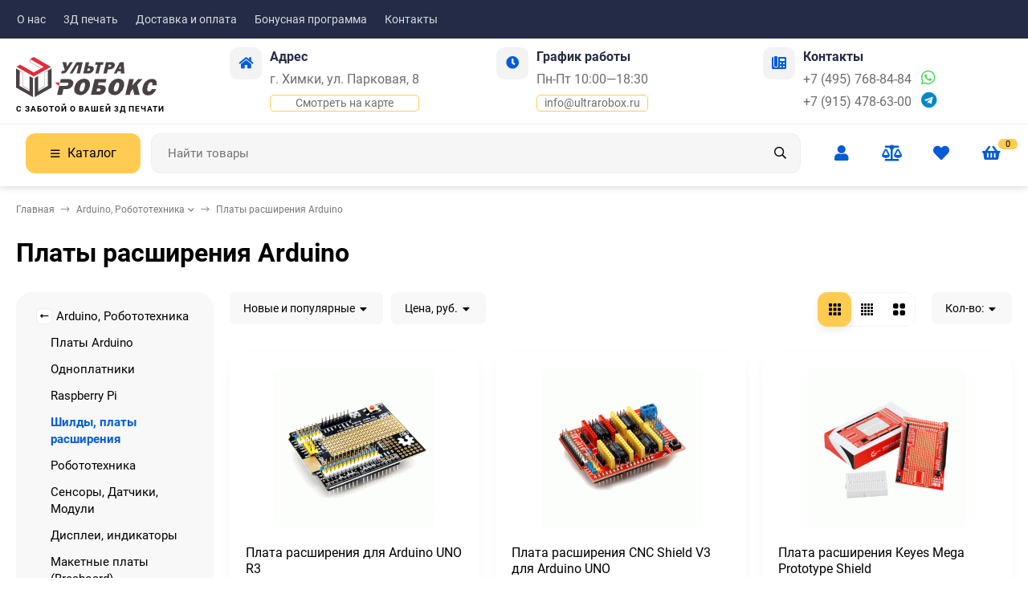

--- FILE ---
content_type: text/html; charset=utf-8
request_url: https://www.ultrarobox.ru/category/robototehnika/moduli-shield/
body_size: 25883
content:
<!DOCTYPE html><html lang="ru"><head ><meta http-equiv="Content-Type" content="text/html; charset=utf-8"><meta name="viewport" content="width=device-width, initial-scale=1"><meta http-equiv="x-ua-compatible" content="IE=edge"><title>Платы Arduino Uno – купить в Москве в интернет-магазине</title><meta name="keywords" content="Шилды, платы расширения, интернет-магазин &quot;УльтраРобокс&quot;"><meta name="description" content="Купить платы Arduino Uno для 3D-принтера по выгодной цене в интернет-магазине УльтраРобокс в Москве. Заказать с доставкой комплектующие для 3Д принтера по тел:  +7 (495) 768-84-84."><link rel="icon" href="/favicon.ico"><link rel="shortcut icon" href="/favicon.ico"><link rel="icon" href="/logo120.svg" type="image/svg+xml"><!-- rss --><link rel="alternate" type="application/rss+xml" title="интернет-магазин &quot;УльтраРобокс&quot;" href="https://www.ultrarobox.ru/blog/rss/"><style>:root {--bs-bg-color: #025BD9;--bs-bg-color-font: #FFF;--bs-color: #025BD9;--ac-bg-color: #ffcc51;--ac-bg-color-font: #000;--ac-color: #ffcc51;--link-hover-color: #025BD9;--counter-color-bg: #ffcc51;--counter-color-font: #000;--filter-mobile-button-counter-color: #ffcc51;--rating-color: #ffcc51;--bonus-bg-color: #f6f6f6;--bonus-font-color: #025BD9;--button-color-bg: #025BD9;--button-color-font: #FFF;--button-box-shadow: 0 5px 10px rgba(0,0,0,0.07);--add2cart-button-color-bg: #025BD9;--add2cart-button-color-font: #FFF;--add2cart-button-box-shadow: 0 5px 10px rgba(0,0,0,0.07);--cart-added-button-color-bg: #ffcc51;--cart-added-button-color-font: #000;--cart-added-button-box-shadow: 0 5px 10px rgba(0,0,0,0.07);--fastorder-color-bg: #FFF;--fastorder-color-border: #025BD9;--fastorder-color-font: #000;--checkbox-color-bg: #ffcc51;--checkbox-color-font: #000;--checkbox-box-shadow: 0 3px 5px rgba(0,0,0,0.1);--product-options-color-bg: #ffcc51;--product-options-color-font: #000;--product-options-shadow: 0 5px 10px rgba(0,0,0,0.05);--header-color-bg: #232b46;--header-color-font: #FFF;--header-shadow: 0 0 10px rgba(0,0,0,.05);--header-users-btns-color: #025BD9;--header-users-btns-border-color: rgba(255, 255, 255, 0.35);--header-counters-bg-color: #ffcc51;--header-counters-font-color: #000;--header-ordercall-border-color: #ffcc51;--header-logo-color-font: #ffcc51;--header-logo-color-font-second: #FFF;--header-logo-color-font-tagline: #000;--header-logo-img-width: 200px;--header-logo-img-height: 50px;--header-logo-mobile-img-width: none;--header-logo-mobile-img-height: 40px;--header-catalog-open-color-bg: #ffcc51;--header-catalog-open-color-font: #000;--popup-catalog-item-hover-border-color: #025BD9;--popup-catalog-item-hover-color: #025BD9;--sidebar-catalog-item-hover-bg-color: #FFF;--sidebar-catalog-item-hover-border-color: #025BD9;--sidebar-catalog-item-hover-font-color: #025BD9;--sidebar-mainmanu-height: 53px;--facts-color-font: #FFF;--facts-color-bg: #025BD9;--facts-count-color-font: #ffcc51;--footer-color-bg: #232B46;--footer-color-font: #FFF;--footer-elements-border-color: rgba(255,255,255,0.25);--badge-new-color: #1aaa2b;--badge-new-bg: #FFF;--badge-new-border: #1aaa2b;--badge-bestseller-color: #6173dc;--badge-bestseller-bg: #FFF;--badge-bestseller-border: #6173dc;--badge-lowprice-color: #ff2424;--badge-lowprice-bg: #FFF;--badge-lowprice-border: #ff2424;--badge-discount-color: #ff2424;--badge-discount-bg: #FFF;--badge-discount-border: #FFF;--filters-varinas-scroll-height: 137px;--filters-varinas-colors-scroll-height: 137px;--product-tile-name-height: 44px;;--product-tile-image-block-height: 200px;--product-tile-image-block-padding: 20px;--product-mini-v-image-block-height: 120px;--product-mini-v-image-block-margin: 15px;--product-mini-v-image-block-margin-mobile: 10px;--product-list-image-block-width: 25%;--product-book-image-block-width: 43%;--product-mini-h-image-block-width: 48%;--product-mini-h-image-block-height: 135px;--product-gallery-img-height-mobile: 250px;--border-radius-image-product-preview: 10px;--border-radius-image-product-mini-preview: 8px;--border-radius-image-product-gallery: 25px;--border-radius-image-product-slider: 15px;--border-radius-image-product-small: 5px;--border-radius-image-categories: 0;--i-msg-bg-color: #e8e5e0;--i-msg-font-color: #f62a2a;--category-list-icon-size: 25px;}</style><script>var globalThemeSettings = {isMobile: 0,isRetina: 0,isLazyImages: 1,cartAddedAlertMessage: {"msg":"\u0422\u043e\u0432\u0430\u0440 \u0434\u043e\u0431\u0430\u0432\u043b\u0435\u043d \u0432 \u043a\u043e\u0440\u0437\u0438\u043d\u0443!","btn":"\u041f\u0435\u0440\u0435\u0439\u0442\u0438","url":"\/order\/"},favoriteAddedAlertMessage: {"msg":"\u0422\u043e\u0432\u0430\u0440 \u0434\u043e\u0431\u0430\u0432\u043b\u0435\u043d \u0432 \u0438\u0437\u0431\u0440\u0430\u043d\u043d\u043e\u0435!","btn":"\u041f\u0435\u0440\u0435\u0439\u0442\u0438","url":"\/search\/?list=favorites"},compareAddedAlertMessage: {"msg":"\u0422\u043e\u0432\u0430\u0440 \u0434\u043e\u0431\u0430\u0432\u043b\u0435\u043d \u0432 \u0441\u0440\u0430\u0432\u043d\u0435\u043d\u0438\u0435!","btn":"\u041f\u0435\u0440\u0435\u0439\u0442\u0438","url":"\/compare\/"},isFormStylerInit: false,isFilters: 1,isDemoSettings: 0,isLocationSelect: 0,isCurrencySelect: 0,countFavorites: '128',countViewed: '64',currency: {"code":"RUB","sign":"\u0440\u0443\u0431.","sign_html":"<span class=\"ruble\">\u20bd<\/span>","sign_position":1,"sign_delim":" ","decimal_point":",","frac_digits":"2","thousands_sep":" "},quantityLocalesMin: 'мин. %s',quantityLocalesMax: 'макс. %s',cartUrl: '/order/',cartUrlSave: '/cart/save/',cartUrlDelete: '/cart/delete/',isPremium: 0,isSaveCartItemCount: true,cartItems: [],isSeoFilterBlockedOPtions: 1,isTileGalleryProductPreview: 1}</script><style>@font-face {font-family: 'Roboto';font-style: normal;font-weight: 400;src: local('Roboto'), local('Roboto-Regular'),url('/wa-data/public/site/themes/candyshop/fonts/roboto/roboto-regular.woff2') format('woff2'),url('/wa-data/public/site/themes/candyshop/fonts/roboto/roboto-regular.woff') format('woff');}@font-face {font-family: 'Roboto';font-style: italic;font-weight: 400;src: local('Roboto Italic'), local('Roboto-Italic'),url('/wa-data/public/site/themes/candyshop/fonts/roboto/roboto-italic.woff2') format('woff2'),url('/wa-data/public/site/themes/candyshop/fonts/roboto/roboto-italic.woff') format('woff');}@font-face {font-family: 'Roboto';font-style: normal;font-weight: 700;src: local('Roboto Bold'), local('Roboto-Bold'),url('/wa-data/public/site/themes/candyshop/fonts/roboto/roboto-700.woff2') format('woff2'),url('/wa-data/public/site/themes/candyshop/fonts/roboto/roboto-700.woff') format('woff');}@font-face {font-family: 'Roboto';font-style: italic;font-weight: 700;src: local('Roboto Bold Italic'), local('Roboto-BoldItalic'),url('/wa-data/public/site/themes/candyshop/fonts/roboto/roboto-700italic.woff2') format('woff2'),url('/wa-data/public/site/themes/candyshop/fonts/roboto/roboto-700italic.woff') format('woff');}</style><style>:root {--main-font: 'Roboto', sans-serif;--ruble-font: 'Roboto', sans-serif;}</style><style>@font-face {font-family: 'Font Awesome 5 Pro';font-style: normal;font-weight: 300;src: url("/wa-data/public/site/themes/candyshop/fonts/fontawesome/webfonts/fa-light-300.eot");src: url("/wa-data/public/site/themes/candyshop/fonts/fontawesome/webfonts/fa-light-300.eot?#iefix") format("embedded-opentype"), url("/wa-data/public/site/themes/candyshop/fonts/fontawesome/webfonts/fa-light-300.woff2") format("woff2"), url("/wa-data/public/site/themes/candyshop/fonts/fontawesome/webfonts/fa-light-300.woff") format("woff"), url("/wa-data/public/site/themes/candyshop/fonts/fontawesome/webfonts/fa-light-300.ttf") format("truetype"), url("/wa-data/public/site/themes/candyshop/fonts/fontawesome/webfonts/fa-light-300.svg#fontawesome") format("svg"); }.fal {font-family: 'Font Awesome 5 Pro';font-weight: 300;}@font-face {font-family: 'Font Awesome 5 Pro';font-style: normal;font-weight: 400;src: url("/wa-data/public/site/themes/candyshop/fonts/fontawesome/webfonts/fa-regular-400.eot");src: url("/wa-data/public/site/themes/candyshop/fonts/fontawesome/webfonts/fa-regular-400.eot?#iefix") format("embedded-opentype"), url("/wa-data/public/site/themes/candyshop/fonts/fontawesome/webfonts/fa-regular-400.woff2") format("woff2"), url("/wa-data/public/site/themes/candyshop/fonts/fontawesome/webfonts/fa-regular-400.woff") format("woff"), url("/wa-data/public/site/themes/candyshop/fonts/fontawesome/webfonts/fa-regular-400.ttf") format("truetype"), url("/wa-data/public/site/themes/candyshop/fonts/fontawesome/webfonts/fa-regular-400.svg#fontawesome") format("svg"); }.far {font-family: 'Font Awesome 5 Pro';font-weight: 400; }@font-face {font-family: 'Font Awesome 5 Pro';font-style: normal;font-weight: 900;src: url("/wa-data/public/site/themes/candyshop/fonts/fontawesome/webfonts/fa-solid-900.eot");src: url("/wa-data/public/site/themes/candyshop/fonts/fontawesome/webfonts/fa-solid-900.eot?#iefix") format("embedded-opentype"), url("/wa-data/public/site/themes/candyshop/fonts/fontawesome/webfonts/fa-solid-900.woff2") format("woff2"), url("/wa-data/public/site/themes/candyshop/fonts/fontawesome/webfonts/fa-solid-900.woff") format("woff"), url("/wa-data/public/site/themes/candyshop/fonts/fontawesome/webfonts/fa-solid-900.ttf") format("truetype"), url("/wa-data/public/site/themes/candyshop/fonts/fontawesome/webfonts/fa-solid-900.svg#fontawesome") format("svg"); }.fa,.fas {font-family: 'Font Awesome 5 Pro';font-weight: 900; }@font-face {font-family: 'Font Awesome 5 Brands';font-style: normal;font-weight: normal;src: url("/wa-data/public/site/themes/candyshop/fonts/fontawesome/webfonts/fa-brands-400.eot");src: url("/wa-data/public/site/themes/candyshop/fonts/fontawesome/webfonts/fa-brands-400.eot?#iefix") format("embedded-opentype"), url("/wa-data/public/site/themes/candyshop/fonts/fontawesome/webfonts/fa-brands-400.woff2") format("woff2"), url("/wa-data/public/site/themes/candyshop/fonts/fontawesome/webfonts/fa-brands-400.woff") format("woff"), url("/wa-data/public/site/themes/candyshop/fonts/fontawesome/webfonts/fa-brands-400.ttf") format("truetype"), url("/wa-data/public/site/themes/candyshop/fonts/fontawesome/webfonts/fa-brands-400.svg#fontawesome") format("svg"); }.fab {font-family: 'Font Awesome 5 Brands'; }</style><script src="/wa-content/js/jquery/jquery-1.11.1.min.js"></script><link href="/wa-data/public/shop/themes/candyshop/shop-desktop.min.css?v1.6.1.8" rel="stylesheet" type="text/css"><!-- plugin hook: 'frontend_head' --><script src='/wa-apps/shop/plugins/arrived/js/main.js?v3.3.4'></script>
		<script> var arrived_ignore_stock_count = 0; </script>
		<link rel='stylesheet' href='/wa-apps/shop/plugins/arrived/css/main.css?v3.3.4' />                        <link rel="stylesheet" href="https://www.ultrarobox.ru/wa-apps/shop/plugins/searchpro/assets/frontend.field.css?v2.1.4" />
                                    <script src="/wa-apps/shop/plugins/searchpro/assets/frontend.field.js?v2.1.4" defer></script>
            <script type="application/ld+json">
{"@context":"http:\/\/schema.org","@type":"BreadcrumbList","itemListElement":[{"@type":"ListItem","position":1,"item":{"@id":"\/","name":"\u0423\u043b\u044c\u0442\u0440\u0430\u0420\u043e\u0431\u043e\u043a\u0441"}},{"@type":"ListItem","position":2,"item":{"@id":"\/category\/robototehnika\/","name":"Arduino, \u0420\u043e\u0431\u043e\u0442\u043e\u0442\u0435\u0445\u043d\u0438\u043a\u0430"}},{"@type":"ListItem","position":3,"item":{"@id":"https:\/\/www.ultrarobox.ru\/category\/robototehnika\/moduli-shield\/","name":"\u041f\u043b\u0430\u0442\u044b \u0440\u0430\u0441\u0448\u0438\u0440\u0435\u043d\u0438\u044f Arduino"}}]}
</script>

<script type="application/ld+json">
{"@context":"http:\/\/schema.org\/","@type":"OfferCatalog","name":"\u041f\u043b\u0430\u0442\u044b \u0440\u0430\u0441\u0448\u0438\u0440\u0435\u043d\u0438\u044f Arduino","image":"","description":"","itemListElement":[{"@type":"Offer","name":"\u041f\u043b\u0430\u0442\u0430 \u0440\u0430\u0441\u0448\u0438\u0440\u0435\u043d\u0438\u044f \u0434\u043b\u044f Arduino UNO R3","description":"","url":"\/plata-rasshireniya-dlya-arduino-uno-r3\/","price":"660.0000","priceCurrency":"RUB","image":"https:\/\/www.ultrarobox.ru\/wa-data\/public\/shop\/products\/23\/14\/1423\/images\/3156\/3156.750x0.gif","availability":"https:\/\/schema.org\/InStock"},{"@type":"Offer","name":"\u041f\u043b\u0430\u0442\u0430 \u0440\u0430\u0441\u0448\u0438\u0440\u0435\u043d\u0438\u044f CNC Shield V3 \u0434\u043b\u044f Arduino UNO","description":"","url":"\/plata-rasshireniya-cnc-shield-v3-dlya-arduino-uno\/","price":"325.0000","priceCurrency":"RUB","image":"https:\/\/www.ultrarobox.ru\/wa-data\/public\/shop\/products\/25\/14\/1425\/images\/3158\/3158.750x0.gif","availability":"https:\/\/schema.org\/InStock"},{"@type":"Offer","name":"\u041f\u043b\u0430\u0442\u0430 \u0440\u0430\u0441\u0448\u0438\u0440\u0435\u043d\u0438\u044f Keyes Mega Prototype Shield","description":"","url":"\/plata-rasshireniya-keyes-mega-prototype-shield\/","price":"555.0000","priceCurrency":"RUB","image":"https:\/\/www.ultrarobox.ru\/wa-data\/public\/shop\/products\/27\/14\/1427\/images\/3150\/3150.750x0.gif","availability":"https:\/\/schema.org\/InStock"},{"@type":"Offer","name":"\u041f\u043b\u0430\u0442\u0430 \u0440\u0430\u0441\u0448\u0438\u0440\u0435\u043d\u0438\u044f Keyes Mega Sensor Shield","description":"","url":"\/plata-rasshireniya-keyes-mega-sensor-shield\/","price":"710.0000","priceCurrency":"RUB","image":"https:\/\/www.ultrarobox.ru\/wa-data\/public\/shop\/products\/28\/14\/1428\/images\/3153\/3153.750x0.gif","availability":"https:\/\/schema.org\/InStock"},{"@type":"Offer","name":"\u041f\u043b\u0430\u0442\u0430 \u0440\u0430\u0441\u0448\u0438\u0440\u0435\u043d\u0438\u044f Keyes UNO Prototype Shield","description":"","url":"\/plata-rasshireniya-keyes-uno-prototype-shield_1\/","price":"440.0000","priceCurrency":"RUB","image":"https:\/\/www.ultrarobox.ru\/wa-data\/public\/shop\/products\/29\/14\/1429\/images\/3141\/3141.750x0.gif","availability":"https:\/\/schema.org\/InStock"},{"@type":"Offer","name":"\u041f\u043b\u0430\u0442\u0430 \u0440\u0430\u0441\u0448\u0438\u0440\u0435\u043d\u0438\u044f Keyes UNO Sensor Shield","description":"","url":"\/plata-rasshireniya-keyes-uno-sensor-shield\/","price":"425.0000","priceCurrency":"RUB","image":"https:\/\/www.ultrarobox.ru\/wa-data\/public\/shop\/products\/30\/14\/1430\/images\/3147\/3147.750x0.gif","availability":"https:\/\/schema.org\/InStock"},{"@type":"Offer","name":"\u041f\u043b\u0430\u0442\u0430 \u0440\u0430\u0441\u0448\u0438\u0440\u0435\u043d\u0438\u044f \u0434\u043b\u044f Arduino Nano","description":"","url":"\/plata-rasshireniya-dlya-arduino-nano\/","price":"205.0000","priceCurrency":"RUB","image":"https:\/\/www.ultrarobox.ru\/wa-data\/public\/shop\/products\/38\/14\/1438\/images\/4947\/4947.750x0.jpg","availability":"https:\/\/schema.org\/InStock"},{"@type":"Offer","name":"\u041f\u043b\u0430\u0442\u0430 \u0440\u0430\u0441\u0448\u0438\u0440\u0435\u043d\u0438\u044f IO Shield \u0434\u043b\u044f Arduino Nano","description":"","url":"\/plata-rasshireniya-io-shield-dlya-arduino-nano\/","price":"340.0000","priceCurrency":"RUB","image":"https:\/\/www.ultrarobox.ru\/wa-data\/public\/shop\/products\/43\/24\/2443\/images\/5917\/5917.750x0.jpg","availability":"https:\/\/schema.org\/InStock"},{"@type":"Offer","name":"\u041f\u043b\u0430\u0442\u0430 \u0440\u0430\u0441\u0448\u0438\u0440\u0435\u043d\u0438\u044f Relay Shield (4 \u043a\u0430\u043d\u0430\u043b\u0430) \u0434\u043b\u044f Arduino","description":"","url":"\/plata-rasshireniya-arduino-relay-shield-4-kanala\/","price":"490.0000","priceCurrency":"RUB","image":"https:\/\/www.ultrarobox.ru\/wa-data\/public\/shop\/products\/22\/14\/1422\/images\/3192\/3192.750x0.jpg","availability":"http:\/\/schema.org\/OutOfStock"},{"@type":"Offer","name":"\u041f\u043b\u0430\u0442\u0430 \u0440\u0430\u0441\u0448\u0438\u0440\u0435\u043d\u0438\u044f WiFi Shield (ESP8266) \u0434\u043b\u044f Arduino","description":"","url":"\/plata-rasshireniya-arduino-wifi-shield-esp8266\/","price":"760.0000","priceCurrency":"RUB","image":"https:\/\/www.ultrarobox.ru\/wa-data\/public\/shop\/products\/24\/14\/1424\/images\/3183\/3183.750x0.gif","availability":"http:\/\/schema.org\/OutOfStock"},{"@type":"Offer","name":"\u041f\u043b\u0430\u0442\u0430 \u0440\u0430\u0441\u0448\u0438\u0440\u0435\u043d\u0438\u044f Ethernet W5100 R3 Shield","description":"","url":"\/plata-rasshireniya-ethernet-w5100-r3-shield\/","price":"1600.0000","priceCurrency":"RUB","image":"https:\/\/www.ultrarobox.ru\/wa-data\/public\/shop\/products\/26\/14\/1426\/images\/3176\/3176.750x0.gif","availability":"http:\/\/schema.org\/OutOfStock"},{"@type":"Offer","name":"\u041f\u043b\u0430\u0442\u0430 \u0440\u0430\u0441\u0448\u0438\u0440\u0435\u043d\u0438\u044f L293D Motor Shield","description":"","url":"\/plata-rasshireniya-l293d-motor-shield\/","price":"325.0000","priceCurrency":"RUB","image":"https:\/\/www.ultrarobox.ru\/wa-data\/public\/shop\/products\/31\/14\/1431\/images\/3163\/3163.750x0.gif","availability":"http:\/\/schema.org\/OutOfStock"},{"@type":"Offer","name":"\u041f\u043b\u0430\u0442\u0430 \u0440\u0430\u0441\u0448\u0438\u0440\u0435\u043d\u0438\u044f L298P Motor Shield","description":"","url":"\/plata-rasshireniya-l298p-motor-shield\/","price":"925.0000","priceCurrency":"RUB","image":"https:\/\/www.ultrarobox.ru\/wa-data\/public\/shop\/products\/32\/14\/1432\/images\/3170\/3170.750x0.gif","availability":"http:\/\/schema.org\/OutOfStock"},{"@type":"Offer","name":"\u041f\u043b\u0430\u0442\u0430 \u0440\u0430\u0441\u0448\u0438\u0440\u0435\u043d\u0438\u044f Prototype Shield \u0441 \u043c\u0430\u043a\u0435\u0442\u043d\u043e\u0439 \u043f\u043b\u0430\u0442\u043e\u0439","description":"","url":"\/plata-rasshireniya-prototype-shield-s-maketnoy-platoy\/","price":"225.0000","priceCurrency":"RUB","image":"https:\/\/www.ultrarobox.ru\/wa-data\/public\/shop\/products\/33\/14\/1433\/images\/3160\/3160.750x0.gif","availability":"http:\/\/schema.org\/OutOfStock"},{"@type":"Offer","name":"\u041f\u043b\u0430\u0442\u0430 \u0440\u0430\u0441\u0448\u0438\u0440\u0435\u043d\u0438\u044f Sensor Shield V5.0","description":"","url":"\/plata-rasshireniya-sensor-shield-v50\/","price":"205.0000","priceCurrency":"RUB","image":"https:\/\/www.ultrarobox.ru\/wa-data\/public\/shop\/products\/34\/14\/1434\/images\/3169\/3169.750x0.gif","availability":"http:\/\/schema.org\/OutOfStock"},{"@type":"Offer","name":"\u041f\u043b\u0430\u0442\u0430 \u0440\u0430\u0441\u0448\u0438\u0440\u0435\u043d\u0438\u044f TB6612 Motor Shield V2.0","description":"","url":"\/plata-rasshireniya-tb6612-motor-shield-v20\/","price":"995.0000","priceCurrency":"RUB","image":"https:\/\/www.ultrarobox.ru\/wa-data\/public\/shop\/products\/35\/14\/1435\/images\/3181\/3181.750x0.gif","availability":"http:\/\/schema.org\/OutOfStock"},{"@type":"Offer","name":"\u041f\u043b\u0430\u0442\u0430 \u0440\u0430\u0441\u0448\u0438\u0440\u0435\u043d\u0438\u044f USB Host Shield","description":"","url":"\/plata-rasshireniya-usb-host-shield\/","price":"1095.0000","priceCurrency":"RUB","image":"https:\/\/www.ultrarobox.ru\/wa-data\/public\/shop\/products\/36\/14\/1436\/images\/3188\/3188.750x0.gif","availability":"http:\/\/schema.org\/OutOfStock"},{"@type":"Offer","name":"\u041f\u043b\u0430\u0442\u0430 \u0440\u0430\u0441\u0448\u0438\u0440\u0435\u043d\u0438\u044f XD204 Data Logging Shield","description":"","url":"\/plata-rasshireniya-xd204-data-logging-shield\/","price":"325.0000","priceCurrency":"RUB","image":"https:\/\/www.ultrarobox.ru\/wa-data\/public\/shop\/products\/37\/14\/1437\/images\/3189\/3189.750x0.gif","availability":"http:\/\/schema.org\/OutOfStock"},{"@type":"Offer","name":"\u041f\u043b\u0430\u0442\u0430 \u0440\u0430\u0441\u0448\u0438\u0440\u0435\u043d\u0438\u044f CNC Shield V4 \u0434\u043b\u044f Arduino Nano","description":"","url":"\/plata-rasshireniya-cnc-shield-v4-dlya-arduino-nano\/","price":"340.0000","priceCurrency":"RUB","image":"https:\/\/www.ultrarobox.ru\/wa-data\/public\/shop\/products\/46\/22\/2246\/images\/5962\/5962.750x0.jpeg","availability":"http:\/\/schema.org\/OutOfStock"}]}
</script>


<script>
(function(w, d, s, h, id) {
    w.roistatProjectId = id; w.roistatHost = h;
    var p = d.location.protocol == "https:" ? "https://" : "http://";
    var u = /^.*roistat_visit=[^;]+(.*)?$/.test(d.cookie) ? "/dist/module.js" : "/api/site/1.0/"+id+"/init?referrer="+encodeURIComponent(d.location.href);
    var js = d.createElement(s); js.charset="UTF-8"; js.async = 1; js.src = p+h+u; var js2 = d.getElementsByTagName(s)[0]; js2.parentNode.insertBefore(js, js2);
})(window, document, 'script', 'cloud.roistat.com', '1f89a80335d303116f58f76e4745d7e2');
</script><meta property="og:type" content="article">
<meta property="og:title" content="Платы Arduino Uno – купить в Москве в интернет-магазине">
<meta property="og:description" content="Купить платы Arduino Uno для 3D-принтера по выгодной цене в интернет-магазине УльтраРобокс в Москве. Заказать с доставкой комплектующие для 3Д принтера по тел:  +7 (495) 768-84-84.">
<meta property="og:url" content="https://www.ultrarobox.ru/category/robototehnika/moduli-shield/">
<link rel="icon" href="/favicon.ico?v=1516710806" type="image/x-icon" /><link rel="apple-touch-icon" href="/apple-touch-icon.png?v=1516710806" /><!-- Yandex.Metrika counter -->
<script type="text/javascript" >
   (function(m,e,t,r,i,k,a){m[i]=m[i]||function(){(m[i].a=m[i].a||[]).push(arguments)};
   m[i].l=1*new Date();k=e.createElement(t),a=e.getElementsByTagName(t)[0],k.async=1,k.src=r,a.parentNode.insertBefore(k,a)})
   (window, document, "script", "https://mc.yandex.ru/metrika/tag.js", "ym");

   ym(24163543, "init", {
        clickmap:true,
        trackLinks:true,
        accurateTrackBounce:true,
        webvisor:true,
        trackHash:true,
        ecommerce:"dataLayer"
   });
</script>
<noscript><div><img src="https://mc.yandex.ru/watch/24163543" style="position:absolute; left:-9999px;" alt="" /></div></noscript>
<!-- /Yandex.Metrika counter --><script async src="https://www.googletagmanager.com/gtag/js?id=UA-120549689-1"></script>
<script>
  window.dataLayer = window.dataLayer || [];
  function gtag(){dataLayer.push(arguments);}
  gtag('js', new Date());

  gtag('config', 'UA-120549689-1');
  
</script><style>
    .header-top {
        color: #dcdcdc;
    }
    .header-outer, .m-header {
        box-shadow: 0 0 10px #ccc;
    }
    .header-main, .m-header {
        background: #fff;
    } 
    input.header-search__field {
        background-color: #f6f6f6;
        border: 1px solid #eee;
    }
    .header-user-item__inner {
        font-size: 20px;
    }
    .header-main__inner .sk-page-services {
        margin: 0 10px 0;
        flex-wrap: nowrap;
        justify-content: space-around;
        flex-grow: 1;
        color: #242b46;
    }
    .header-main__inner .sk-page-services__item {
        padding: 0 20px 10px 0;
        box-sizing: content-box;
        line-height: 1.8;
    }

    .header-main__inner .sk-page-services__text {
        font-size: 16px;
        display: flex;
        flex-direction: column;
    }
    .header-main__inner:first-child {
        margin-bottom: 10px;
        border-bottom: 1px solid #eee;
    }
    .header-main__inner .sk-page-services a {
        text-decoration: none;
    }
    .header-main__inner .link-ac-border:hover {
        color: #025bd9;
    }
    .header-logo__tagline, .m-header-logo__tagline {
        font-size: 10px;
        margin: 10px 0 0;
        text-transform: uppercase;
        font-weight: 700;
    }
    .contacts__messenger {
        display: inline-block;
        margin-left: 12px;
        font-size: 20px;
        line-height: 1;
    }
    .m-header-contacts-btn, .m-header-menu-btn {
        border: 1px solid #6d6d6d;
        color: #222;
    }
    .mm-mobile {
        top: 10px !important;
    }
</style>
<link href="/wa-data/public/site/themes/candyshop/site.custom.css?v1.6.1.8" rel="stylesheet"></head><body><div class="header-top"><div class="l-wrapper header-top__inner"><div class="js-header-menu header-menu responsived-before-init" data-class-el="header-menu__item" data-class-sub-el="header-submenu__item"><div class="js-header-menu-item header-menu__item"><a class="cl-st" href="/about-us/">О нас</a></div><div class="js-header-menu-item header-menu__item"><a class="cl-st" href="/site/3d-pechat-na-zakaz/">3Д печать</a></div><div class="js-header-menu-item header-menu__item"><a class="cl-st" href="/delivery-information/">Доставка и оплата</a></div><div class="js-header-menu-item header-menu__item"><a class="cl-st" href="/bonusnaya-programma/">Бонусная программа</a></div><div class="js-header-menu-item header-menu__item"><a class="cl-st" href="/obratnaya-svyaz/">Контакты</a></div><div data-type="else" class="js-header-menu-item header-menu__item __else hide"><span class="header-menu__else"><i class="fas fa-circle"></i><i class="fas fa-circle"></i><i class="fas fa-circle"></i></span><div class="js-header-submenu-outer header-submenu__outer"><div class="js-header-submenu header-submenu"></div></div></div></div><div class="header-top-right"></div></div></div><div class="header-outer"><div class="header-main js-header-fixed"><div class="l-wrapper header-main__inner"><a href="/" class="header-logo no-link -sk-img"> <img class="header-logo__image " src="/wa-data/public/site/themes/candyshop/img/logo.svg?v1716101860" alt="интернет-магазин &quot;УльтраРобокс&quot;"><span class="header-logo__tagline">С заботой о Вашей 3Д печати</span></a><div class="sk-page-services"><div class="sk-page-services__item"><div class="sk-page-services__icon bs-color"><i class="fas fa-home"></i></div><div class="sk-page-services__body"><div class="sk-page-services__title">Адрес</div><div class="sk-page-services__text"><span>г. Химки, ул. Парковая, 8</span><span class="js-popup-map popup-contacts__open-map link-ac-border -sk-small" data-href="https://yandex.ru/map-widget/v1/?um=constructor%3A2cf6cd4233fa7f9006cffd8aa302ac8acf018990e776193eef9e15e17eadb1e4&amp;source=constructor">Смотреть на карте</span></div></div></div><div class="sk-page-services__item"><div class="sk-page-services__icon bs-color"><i class="fas fa-clock"></i></div><div class="sk-page-services__body"><div class="sk-page-services__title">График работы</div><div class="sk-page-services__text"><span>Пн-Пт 10:00—18:30 </span><span class="popup-contacts__open-map link-ac-border -sk-small"><a href="mailto:info@ultrarobox.ru">info@ultrarobox.ru</a></span></div></div></div><div class="sk-page-services__item"><div class="sk-page-services__icon bs-color"><i class="fas fa-phone-office"></i></div><div class="sk-page-services__body"><div class="sk-page-services__title">Контакты</div><div class="sk-page-services__text"><span><a href="tel:+74957688484">+7 (495) 768-84-84</a><a href="https://api.whatsapp.com/send?phone=79857688484" class="contacts__messenger"><span class="fab fa-whatsapp"></span></a></span><span><a href="tel:+79154786300">+7 (915) 478-63-00</a><a href="tg://resolve?domain=ultrarobox" class="contacts__messenger"><span class="fab fa-telegram"></span></a></span></div></div></div></div></div><div class="l-wrapper header-main__inner"><span class="js-mm-mobile-open m-header-menu-btn -sk-d-hide"><i class="far fa-bars"></i></span><div class="header-catalog"><span class="js-header-catalog-open header-catalog__open"><i class="header-catalog__icon-bar far fa-bars"></i>Каталог</span></div><div class="js-popup-catalog popup-catalog" data-retina="" data-lazy="1"><div class="popup-catalog__inner"><div class="js-popup-catalog-items popup-catalog__items"><div data-id="2" class="popup-catalog-item has-child js-popup-catalog-item" ><a class="popup-catalog-item__inner" href="/category/komplektuyuschie/"><span class="popup-catalog-item__title">Комплектующие для 3D принтеров</span></a></div><div data-id="8" class="popup-catalog-item has-child js-popup-catalog-item" ><a class="popup-catalog-item__inner" href="/category/robototehnika/"><span class="popup-catalog-item__title">Arduino, Робототехника</span></a></div><div data-id="7" class="popup-catalog-item has-child js-popup-catalog-item" ><a class="popup-catalog-item__inner" href="/category/materialy/"><span class="popup-catalog-item__title">Пластик для 3D печати</span></a></div><div data-id="brands" class="popup-catalog-item js-popup-catalog-item has-child"><a class="popup-catalog-item__inner" href="/brands/"><span class="popup-catalog-item__title">Бренды</span></a></div></div><div data-parent-id="2" class="popup-submenu js-popup-submenu"><div class="popup-submenu__inner"><div class="popup-submenu__head">Комплектующие для 3D принтеров<i class="js-popup-catalog-close popup-catalog-close fas fa-times"></i></div><div class="popup-submenu-deployed"><div class="popup-submenu-deployed__item"><div class="popup-submenu-deployed__inner"><a class="popup-submenu-deployed__title" href="/category/komplektuyuschie/mehanika/">Механика </a><div class="popup-submenu-deployed__sub"><a href="/category/komplektuyuschie/mehanika/shariko-vintovye-peredachi-shvp/">Шарико-винтовые передачи (ШВП)</a></div><div class="popup-submenu-deployed__sub"><a href="/category/komplektuyuschie/mehanika/ramy-dlya-sborki/">Рамы для сборки</a></div><div class="popup-submenu-deployed__sub"><a href="/category/komplektuyuschie/mehanika/krepleniya-i-dempfery-dlya-shagovykh-dvigateley/">Крепления и демпферы для шаговых двигателей</a></div><div class="popup-submenu-deployed__sub"><a href="/category/komplektuyuschie/mehanika/instrument/">Инструмент</a></div><div class="popup-submenu-deployed__sub"><a href="/category/komplektuyuschie/mehanika/relsovye-napravlyayushchie/">Рельсовые направляющие</a></div><div class="popup-submenu-deployed__sub"><a href="/category/komplektuyuschie/mehanika/vintovye-peredachi/">Винтовые передачи</a></div><div class="popup-submenu-deployed__sub"><a href="/category/komplektuyuschie/mehanika/tsilindricheskie-napravlyayushchie/">Цилиндрические направляющие</a></div><div class="popup-submenu-deployed__sub"><a href="/category/komplektuyuschie/mehanika/derzhateli-vala/">Держатели вала</a></div><div class="popup-submenu-deployed__sub"><a href="/category/komplektuyuschie/mehanika/zubchatye-remni/">Зубчатые ремни</a></div><div class="popup-submenu-deployed__sub"><a href="/category/komplektuyuschie/mehanika/zubchatye-shkivy/">Зубчатые шкивы</a></div><div class="popup-submenu-deployed__sub"><a href="/category/komplektuyuschie/mehanika/podshipniki/">Подшипники</a></div><div class="popup-submenu-deployed__sub"><a href="/category/komplektuyuschie/mehanika/pruzhiny/">Пружины</a></div><div class="popup-submenu-deployed__sub"><a href="/category/komplektuyuschie/mehanika/soedinitelnye-mufty/">Соединительные муфты</a></div><div class="popup-submenu-deployed__sub"><a href="/category/komplektuyuschie/mehanika/openbuilds/">Openbuilds</a></div><div class="popup-submenu-deployed__sub"><a href="/category/komplektuyuschie/mehanika/krepyozh/">Крепёж</a></div></div></div><div class="popup-submenu-deployed__item"><div class="popup-submenu-deployed__inner"><a class="popup-submenu-deployed__title" href="/category/komplektuyuschie/ekstrudery/">Экструдеры, хотэнды </a><div class="popup-submenu-deployed__sub"><a href="/category/komplektuyuschie/ekstrudery/hotend/">Хотэнды</a></div><div class="popup-submenu-deployed__sub"><a href="/category/komplektuyuschie/ekstrudery/ekstruderi/">Экструдеры</a></div><div class="popup-submenu-deployed__sub"><a href="/category/komplektuyuschie/ekstrudery/sopla/">Сопла</a></div><div class="popup-submenu-deployed__sub"><a href="/category/komplektuyuschie/ekstrudery/nagrevatelnye-bloki/">Нагревательные блоки</a></div><div class="popup-submenu-deployed__sub"><a href="/category/komplektuyuschie/ekstrudery/termistory/">Термисторы</a></div><div class="popup-submenu-deployed__sub"><a href="/category/komplektuyuschie/ekstrudery/radiatory/">Радиаторы</a></div><div class="popup-submenu-deployed__sub"><a href="/category/komplektuyuschie/ekstrudery/nagrevatelnye-elementy/">Нагревательные элементы</a></div><div class="popup-submenu-deployed__sub"><a href="/category/komplektuyuschie/ekstrudery/termobarery/">Термобарьеры</a></div><div class="popup-submenu-deployed__sub"><a href="/category/komplektuyuschie/ekstrudery/shesterni/">Подающие шестерни</a></div><div class="popup-submenu-deployed__sub"><a href="/category/komplektuyuschie/ekstrudery/trubki-ptfe/">Тефлоновые трубки PTFE</a></div><div class="popup-submenu-deployed__sub"><a href="/category/komplektuyuschie/ekstrudery/fitingi/">Фитинги</a></div><div class="popup-submenu-deployed__sub"><a href="/category/komplektuyuschie/ekstrudery/soputstvuyushchie-tovary/">Сопутствующие товары</a></div></div></div><div class="popup-submenu-deployed__item"><div class="popup-submenu-deployed__inner"><a class="popup-submenu-deployed__title" href="/category/komplektuyuschie/elektronika/">Электроника </a><div class="popup-submenu-deployed__sub"><a href="/category/komplektuyuschie/elektronika/radiatory-okhlazhdeniya/">Радиаторы охлаждения</a></div><div class="popup-submenu-deployed__sub"><a href="/category/komplektuyuschie/elektronika/dopolnitelnye-moduli/">Дополнительные модули</a></div><div class="popup-submenu-deployed__sub"><a href="/category/komplektuyuschie/elektronika/platy-upravleniya/">Платы управления</a></div><div class="popup-submenu-deployed__sub"><a href="/category/komplektuyuschie/elektronika/displei-lcd/">Дисплеи LCD</a></div><div class="popup-submenu-deployed__sub"><a href="/category/komplektuyuschie/elektronika/shagovye-dvigateli/">Шаговые двигатели</a></div><div class="popup-submenu-deployed__sub"><a href="/category/komplektuyuschie/elektronika/drayvery-shagovykh-dvigateley/">Драйверы шаговых двигателей</a></div><div class="popup-submenu-deployed__sub"><a href="/category/komplektuyuschie/elektronika/kontsevye-vyklyuchateli-endstop/">Концевые выключатели (Endstop)</a></div><div class="popup-submenu-deployed__sub"><a href="/category/komplektuyuschie/elektronika/nagrevatelnye-stoly/">Нагревательные столы</a></div><div class="popup-submenu-deployed__sub"><a href="/category/komplektuyuschie/elektronika/ventilyatory/">Вентиляторы</a></div><div class="popup-submenu-deployed__sub"><a href="/category/komplektuyuschie/elektronika/bloki-pitaniya/">Блоки питания</a></div><div class="popup-submenu-deployed__sub"><a href="/category/komplektuyuschie/elektronika/provoda-shleyfy/">Провода, шлейфы</a></div></div></div></div></div></div><div data-parent-id="8" class="popup-submenu js-popup-submenu"><div class="popup-submenu__inner"><div class="popup-submenu__head">Arduino, Робототехника<i class="js-popup-catalog-close popup-catalog-close fas fa-times"></i></div><div class="popup-submenu-deployed"><div class="popup-submenu-deployed__item"><div class="popup-submenu-deployed__inner"><a class="popup-submenu-deployed__title" href="/category/robototehnika/platy-arduino/">Платы Arduino </a></div></div><div class="popup-submenu-deployed__item"><div class="popup-submenu-deployed__inner"><a class="popup-submenu-deployed__title" href="/category/robototehnika/odnoplatniki/">Одноплатники </a></div></div><div class="popup-submenu-deployed__item"><div class="popup-submenu-deployed__inner"><a class="popup-submenu-deployed__title" href="/category/robototehnika/raspberry-pi/">Raspberry Pi </a></div></div><div class="popup-submenu-deployed__item"><div class="popup-submenu-deployed__inner"><a class="popup-submenu-deployed__title" href="/category/robototehnika/moduli-shield/">Шилды, платы расширения </a></div></div><div class="popup-submenu-deployed__item"><div class="popup-submenu-deployed__inner"><a class="popup-submenu-deployed__title" href="/category/robototehnika/nabory/">Робототехника </a><div class="popup-submenu-deployed__sub"><a href="/category/robototehnika/nabory/shassi-nabory/">Шасси, наборы</a></div><div class="popup-submenu-deployed__sub"><a href="/category/robototehnika/nabory/motory/">Моторы</a></div><div class="popup-submenu-deployed__sub"><a href="/category/robototehnika/nabory/kolesa/">Колеса</a></div></div></div><div class="popup-submenu-deployed__item"><div class="popup-submenu-deployed__inner"><a class="popup-submenu-deployed__title" href="/category/robototehnika/sensory-datchiki-arduino/">Сенсоры, Датчики, Модули </a><div class="popup-submenu-deployed__sub"><a href="/category/robototehnika/sensory-datchiki-arduino/audio-moduli/">Аудио модули</a></div><div class="popup-submenu-deployed__sub"><a href="/category/robototehnika/sensory-datchiki-arduino/sveta-i-tsveta/">Света и цвета</a></div><div class="popup-submenu-deployed__sub"><a href="/category/robototehnika/sensory-datchiki-arduino/klimaticheskie/">Климатические</a></div><div class="popup-submenu-deployed__sub"><a href="/category/robototehnika/sensory-datchiki-arduino/taktilnye/">Тактильные</a></div><div class="popup-submenu-deployed__sub"><a href="/category/robototehnika/sensory-datchiki-arduino/besprovodnaya-svyaz/">Беспроводная связь</a></div><div class="popup-submenu-deployed__sub"><a href="/category/robototehnika/sensory-datchiki-arduino/drayvery-dvigateley/">Драйверы двигателей</a></div></div></div><div class="popup-submenu-deployed__item"><div class="popup-submenu-deployed__inner"><a class="popup-submenu-deployed__title" href="/category/robototehnika/displei-arduino/">Дисплеи, индикаторы </a></div></div><div class="popup-submenu-deployed__item"><div class="popup-submenu-deployed__inner"><a class="popup-submenu-deployed__title" href="/category/robototehnika/maketnye-platy-breaboard/">Макетные платы (Breaboard) </a></div></div><div class="popup-submenu-deployed__item"><div class="popup-submenu-deployed__inner"><a class="popup-submenu-deployed__title" href="/category/robototehnika/releynye-moduli/">Релейные модули </a></div></div><div class="popup-submenu-deployed__item"><div class="popup-submenu-deployed__inner"><a class="popup-submenu-deployed__title" href="/category/robototehnika/istochniki-pitaniya/">Источники питания </a><div class="popup-submenu-deployed__sub"><a href="/category/robototehnika/istochniki-pitaniya/bloki-pitaniya/">Сетевые блоки питания</a></div><div class="popup-submenu-deployed__sub"><a href="/category/robototehnika/istochniki-pitaniya/akkumulyatory-batareyki/">Аккумуляторы, батарейки</a></div><div class="popup-submenu-deployed__sub"><a href="/category/robototehnika/istochniki-pitaniya/zaryadnye-ustroystva/">Зарядные устройства</a></div><div class="popup-submenu-deployed__sub"><a href="/category/robototehnika/istochniki-pitaniya/batareynye-otseki/">Батарейные отсеки</a></div></div></div><div class="popup-submenu-deployed__item"><div class="popup-submenu-deployed__inner"><a class="popup-submenu-deployed__title" href="/category/robototehnika/provoda-i-kabeli/">Провода и кабели </a></div></div><div class="popup-submenu-deployed__item"><div class="popup-submenu-deployed__inner"><a class="popup-submenu-deployed__title" href="/category/robototehnika/razemy-perekhodniki/">Разъемы, переходники </a></div></div><div class="popup-submenu-deployed__item"><div class="popup-submenu-deployed__inner"><a class="popup-submenu-deployed__title" href="/category/robototehnika/korpusa/">Корпуса </a></div></div><div class="popup-submenu-deployed__item"><div class="popup-submenu-deployed__inner"><a class="popup-submenu-deployed__title" href="/category/robototehnika/instrumenty/">Инструменты </a></div></div></div></div></div><div data-parent-id="7" class="popup-submenu js-popup-submenu"><div class="popup-submenu__inner"><div class="popup-submenu__head">Пластик для 3D печати<i class="js-popup-catalog-close popup-catalog-close fas fa-times"></i></div><div class="popup-submenu-deployed"><div class="popup-submenu-deployed__item"><div class="popup-submenu-deployed__inner"><a class="popup-submenu-deployed__title" href="/category/materialy/termostoykiy/">Термостойкий </a></div></div><div class="popup-submenu-deployed__item"><div class="popup-submenu-deployed__inner"><a class="popup-submenu-deployed__title" href="/category/materialy/chernyy/">Черный </a></div></div><div class="popup-submenu-deployed__item"><div class="popup-submenu-deployed__inner"><a class="popup-submenu-deployed__title" href="/category/materialy/seryy/">Серый </a></div></div><div class="popup-submenu-deployed__item"><div class="popup-submenu-deployed__inner"><a class="popup-submenu-deployed__title" href="/category/materialy/raznotsvetnyy/">Разноцветный </a></div></div><div class="popup-submenu-deployed__item"><div class="popup-submenu-deployed__inner"><a class="popup-submenu-deployed__title" href="/category/materialy/belyy/">Белый </a></div></div><div class="popup-submenu-deployed__item"><div class="popup-submenu-deployed__inner"><a class="popup-submenu-deployed__title" href="/category/materialy/1-75-mm/">1,75 мм </a></div></div><div class="popup-submenu-deployed__item"><div class="popup-submenu-deployed__inner"><a class="popup-submenu-deployed__title" href="/category/materialy/fotopolimery/">Фотополимеры </a></div></div><div class="popup-submenu-deployed__item"><div class="popup-submenu-deployed__inner"><a class="popup-submenu-deployed__title" href="/category/materialy/hips-plastik/">HIPS пластик </a></div></div><div class="popup-submenu-deployed__item"><div class="popup-submenu-deployed__inner"><a class="popup-submenu-deployed__title" href="/category/materialy/abs-plastik/">ABS пластик </a></div></div><div class="popup-submenu-deployed__item"><div class="popup-submenu-deployed__inner"><a class="popup-submenu-deployed__title" href="/category/materialy/pla-plastik/">PLA пластик </a><div class="popup-submenu-deployed__sub"><a href="/category/materialy/pla-plastik/1-75-mm/">1,75 мм</a></div></div></div><div class="popup-submenu-deployed__item"><div class="popup-submenu-deployed__inner"><a class="popup-submenu-deployed__title" href="/category/materialy/pla-flex-plastik/">FLEX пластики </a><div class="popup-submenu-deployed__sub"><a href="/category/materialy/pla-flex-plastik/plastik-tpu/">Пластик TPU</a></div></div></div><div class="popup-submenu-deployed__item"><div class="popup-submenu-deployed__inner"><a class="popup-submenu-deployed__title" href="/category/materialy/petg-plastik/">PETG пластик </a><div class="popup-submenu-deployed__sub"><a href="/category/materialy/petg-plastik/prozrachnyy/">Прозрачный</a></div><div class="popup-submenu-deployed__sub"><a href="/category/materialy/petg-plastik/belyy/">Белый</a></div><div class="popup-submenu-deployed__sub"><a href="/category/materialy/petg-plastik/1-75-mm/">1,75 мм</a></div></div></div><div class="popup-submenu-deployed__item"><div class="popup-submenu-deployed__inner"><a class="popup-submenu-deployed__title" href="/category/materialy/nylon-plastik/">NYLON пластик </a></div></div></div></div></div><div data-parent-id="brands" class="popup-submenu js-popup-submenu"><div class="popup-submenu__inner"><div class="popup-submenu__head">Бренды<i class="js-popup-catalog-close popup-catalog-close fas fa-times"></i></div><div class="popup-submenu-brands-list"><a class="popup-submenu-brands-list__item" title="ABSmaker" href="/brand/ABSmaker/">ABSmaker</a><a class="popup-submenu-brands-list__item" title="Amass" href="/brand/Amass/">Amass</a><a class="popup-submenu-brands-list__item" title="Bestfilament" href="/brand/Bestfilament/">Bestfilament</a><a class="popup-submenu-brands-list__item" title="Bigtreetech" href="/brand/Bigtreetech/">Bigtreetech</a><a class="popup-submenu-brands-list__item" title="Bulk-Man" href="/brand/Bulk-Man/">Bulk-Man</a><a class="popup-submenu-brands-list__item" title="CKC" href="/brand/CKC/">CKC</a><a class="popup-submenu-brands-list__item" title="CZL" href="/brand/CZL/">CZL</a><a class="popup-submenu-brands-list__item" title="Clotho Filaments" href="/brand/Clotho+Filaments/">Clotho Filaments</a><a class="popup-submenu-brands-list__item" title="DIY" href="/brand/DIY/">DIY</a><a class="popup-submenu-brands-list__item" title="DoubleSheng" href="/brand/DoubleSheng/">DoubleSheng</a><a class="popup-submenu-brands-list__item" title="Eryone" href="/brand/Eryone/">Eryone</a><a class="popup-submenu-brands-list__item" title="FusRock" href="/brand/FusRock/">FusRock</a><a class="popup-submenu-brands-list__item" title="GDFOPO" href="/brand/GDFOPO/">GDFOPO</a><a class="popup-submenu-brands-list__item" title="GDStime" href="/brand/GDStime/">GDStime</a><a class="popup-submenu-brands-list__item" title="Gates" href="/brand/Gates/">Gates</a><a class="popup-submenu-brands-list__item" title="Geek Fil/lament" href="/brand/Geek+Fil%2Flament/">Geek Fil/lament</a><a class="popup-submenu-brands-list__item" title="Geeput" href="/brand/Geeput/">Geeput</a><a class="popup-submenu-brands-list__item" title="HLTNC" href="/brand/HLTNC/">HLTNC</a><a class="popup-submenu-brands-list__item" title="HS" href="/brand/HS/">HS</a><a class="popup-submenu-brands-list__item" title="Hanpose" href="/brand/Hanpose/">Hanpose</a><a class="popup-submenu-brands-list__item" title="IKO" href="/brand/IKO/">IKO</a><a class="popup-submenu-brands-list__item" title="JY" href="/brand/JY/">JY</a><a class="popup-submenu-brands-list__item" title="Jamg He" href="/brand/Jamg+He/">Jamg He</a><a class="popup-submenu-brands-list__item" title="Jkong" href="/brand/Jkong/">Jkong</a><a class="popup-submenu-brands-list__item" title="KGT" href="/brand/KGT/">KGT</a><a class="popup-submenu-brands-list__item" title="LDO motors" href="/brand/LDO+motors/">LDO motors</a><a class="popup-submenu-brands-list__item" title="Lerdge" href="/brand/Lerdge/">Lerdge</a><a class="popup-submenu-brands-list__item" title="MKS" href="/brand/MKS/">MKS</a><a class="popup-submenu-brands-list__item" title="Mean Well" href="/brand/Mean+Well/">Mean Well</a><a class="popup-submenu-brands-list__item" title="Moons" href="/brand/Moons/">Moons</a><a class="popup-submenu-brands-list__item" title="NSK" href="/brand/NSK/">NSK</a><a class="popup-submenu-brands-list__item" title="Omron" href="/brand/Omron/">Omron</a><a class="popup-submenu-brands-list__item" title="PXP" href="/brand/PXP/">PXP</a><a class="popup-submenu-brands-list__item" title="Phaetus" href="/brand/Phaetus/">Phaetus</a><a class="popup-submenu-brands-list__item" title="Plastiq" href="/brand/Plastiq/">Plastiq</a><a class="popup-submenu-brands-list__item" title="Powge" href="/brand/Powge/">Powge</a><a class="popup-submenu-brands-list__item" title="RenWei" href="/brand/RenWei/">RenWei</a><a class="popup-submenu-brands-list__item" title="S&amp;Y" href="/brand/S%26Y/">S&amp;Y</a><a class="popup-submenu-brands-list__item" title="THE3D" href="/brand/THE3D/">THE3D</a><a class="popup-submenu-brands-list__item" title="Thrive" href="/brand/Thrive/">Thrive</a><a class="popup-submenu-brands-list__item" title="Trianglelab" href="/brand/Trianglelab/">Trianglelab</a><a class="popup-submenu-brands-list__item" title="Usongshine" href="/brand/Usongshine/">Usongshine</a><a class="popup-submenu-brands-list__item" title="XCR3D" href="/brand/XCR3D/">XCR3D</a><a class="popup-submenu-brands-list__item" title="YTP" href="/brand/YTP/">YTP</a><a class="popup-submenu-brands-list__item" title="Zokol" href="/brand/Zokol/">Zokol</a><a class="popup-submenu-brands-list__item" title="НИТ" href="/brand/%D0%9D%D0%98%D0%A2/">НИТ</a></div></div></div></div></div><div class="header-search"><form class="js-search-form header-search__form" method="get" action="/search/"><input name="query"  placeholder="Найти товары" class="js-input-search-auto header-search__field" type="text" autocomplete="off"><i class="js-submit-form header-search__btn far fa-search"></i><div class="js-search-auto-result search-auto-result"></div></form></div><div class="header-user"><div class="header-user-item dropdown-open"><a class="header-user-item__inner header-user-item__icon js-form-popup" href="/login/"><i class="fas fa-user sk-icon"></i></a><div class="dropdown-popup popup-auth-menu"><div class="dropdown-popup__inner popup-auth-menu__inner"><div class="dropdown-popup__head">Личный кабинет</div><div class="popup-auth-menu__btns"><a href="/login/" class="button popup-auth-menu__enter js-form-popup">Вход</a><div class="popup-auth-menu__reg"><a href="/signup/">Регистрация</a></div></div><a href="/forgotpassword/">Забыли пароль?</a></div></div></div><div class="header-user-item"><a data-title="Товары в сравнении" class="js-preview-compare header-user-item__inner header-user-item__icon sk-empty" href="/compare/"><i class="fas fa-balance-scale sk-icon"></i><span class="js-compare-count header-user-item__count">0</span></a></div><div class="header-user-item"><a data-title="Товары в избранном" class="js-preview-favorite header-user-item__inner header-user-item__icon sk-empty" href="/search/?list=favorites"><i class="fas fa-heart sk-icon"></i><span class="js-favorite-count header-user-item__count">0</span></a></div><div class="js-cart-preview header-user-item -sk-empty"><a data-title="Корзина" class="header-user-item__inner header-user-item__icon" href="/order/"><i class="fas fa-shopping-basket sk-icon"></i><span class="js-cart-preview-count header-user-item__count">0</span></a></div></div><span data-popup="contacts-popup-mobile" class="js-popup-btn -sk-d-hide m-header-contacts-btn"><i class="fas fa-phone"></i></span></div></div></div><div class="l-wrapper content" id="page-content"><!-- plugin hook: 'frontend_header' --><ul class="breadcrumbs" itemscope itemtype="http://schema.org/BreadcrumbList"><li itemscope itemprop="itemListElement" itemtype="http://schema.org/ListItem"><a itemprop="item" href="/"><span itemprop="name">Главная</span><meta itemprop="position" content="1"></a><span class="fal fa-long-arrow-right breadcrumbs__rarr"></span></li><li itemscope itemprop="itemListElement" itemtype="http://schema.org/ListItem"><a href="/category/robototehnika/">Arduino, Робототехника</a><link itemprop="item" href="/category/robototehnika/"><meta itemprop="name" content="Arduino, Робототехника"><meta itemprop="position" content="2"><i class="breadcrumbs__down far fa-angle-down"></i><div class="breadcrumbs-subs"><a class="breadcrumbs-subs__item" href="/category/robototehnika/platy-arduino/">Платы Arduino</a><a class="breadcrumbs-subs__item" href="/category/robototehnika/odnoplatniki/">Одноплатники</a><a class="breadcrumbs-subs__item" href="/category/robototehnika/raspberry-pi/">Raspberry Pi</a><a class="breadcrumbs-subs__item selected" href="/category/robototehnika/moduli-shield/">Шилды, платы расширения</a><a class="breadcrumbs-subs__item" href="/category/robototehnika/nabory/">Робототехника</a><a class="breadcrumbs-subs__item" href="/category/robototehnika/sensory-datchiki-arduino/">Сенсоры, Датчики, Модули</a><a class="breadcrumbs-subs__item" href="/category/robototehnika/displei-arduino/">Дисплеи, индикаторы</a><a class="breadcrumbs-subs__item" href="/category/robototehnika/maketnye-platy-breaboard/">Макетные платы (Breaboard)</a><a class="breadcrumbs-subs__item" href="/category/robototehnika/releynye-moduli/">Релейные модули</a><a class="breadcrumbs-subs__item" href="/category/robototehnika/istochniki-pitaniya/">Источники питания</a><a class="breadcrumbs-subs__item" href="/category/robototehnika/provoda-i-kabeli/">Провода и кабели</a><a class="breadcrumbs-subs__item" href="/category/robototehnika/razemy-perekhodniki/">Разъемы, переходники</a><a class="breadcrumbs-subs__item" href="/category/robototehnika/korpusa/">Корпуса</a><a class="breadcrumbs-subs__item" href="/category/robototehnika/instrumenty/">Инструменты</a></div><span class="fal fa-long-arrow-right breadcrumbs__rarr"></span></li><li itemscope itemprop="itemListElement" itemtype="http://schema.org/ListItem"><span class="breadcrumbs__current">Платы расширения Arduino</span><link itemprop="item" href="/category/robototehnika/moduli-shield/"><meta itemprop="name" content="Платы расширения Arduino"><meta itemprop="position" content="3"></li></ul><div class="category__name-subcategories"><h1 class="category-name">Платы расширения Arduino</h1></div><!-- plugin hook: 'frontend_category' --><div class="content-cols js-content-cols-sidebar content-cols--sidebar"><div class="maincontent"><div class="js-products-panel products-panel"><span data-popup="filter-mobile" class="js-popup-btn js-filter-popup-btn filter-button-m button far fa-sliders-h"></span><!-- sorting --><div class="js-sorting-wrap-mobile sorting-wrap-mobile"><div class="category-sorting-m js-drop-down-list"><span class="category-sorting-m__head js-drop-down-toggle">Новые и популярные<span class="category-sorting-m__caret fas fa-caret-down"></span></span><div class="category-sorting-m__list js-drop-down-items js-ajax-sorting"><a href="/category/robototehnika/moduli-shield/">Новые и популярные</a><a href="?sort=name&order=asc">Название</a><a href="?sort=price&order=asc">Цена</a><a href="?sort=total_sales&order=desc">Хиты продаж</a><a href="?sort=rating&order=desc">Оценка покупателей</a><a href="?sort=create_datetime&order=desc">Дата добавления</a><a href="?sort=stock&order=desc">В наличии</a></div></div></div>
<span class="views-switch-m"><span data-view="tile" class="js-switch-product-view-m views-switch-m__item selected"><svg width="15" height="15" viewBox="0 0 15 15" fill="none" xmlns="http://www.w3.org/2000/svg"><rect width="4" height="4" rx="1" /><rect x="5.60001" width="4" height="4" rx="1" /><rect x="11" width="4" height="4" rx="1" /><rect y="5.45001" width="4" height="4" rx="1" /><rect x="5.60001" y="5.45001" width="4" height="4" rx="1" /><rect x="11" y="5.45001" width="4" height="4" rx="1" /><rect y="11" width="4" height="4" rx="1" /><rect x="5.60001" y="11" width="4" height="4" rx="1" /><rect x="11" y="11" width="4" height="4" rx="1" /></svg></span><span data-view="mini-v" class="js-switch-product-view-m views-switch-m__item"><svg width="15" height="15" viewBox="0 0 15 15" fill="none" xmlns="http://www.w3.org/2000/svg"><rect width="3" height="3" rx="1" /><rect x="12" y="12" width="3" height="3" rx="1" /><rect x="12" y="8" width="3" height="3" rx="1" /><rect x="12" width="3" height="3" rx="1" /><rect x="4" width="3" height="3" rx="1" /><rect x="8" width="3" height="3" rx="1" /><rect y="4" width="3" height="3" rx="1" /><rect x="4" y="4" width="3" height="3" rx="1" /><rect x="8" y="4" width="3" height="3" rx="1" /><rect x="12" y="4" width="3" height="3" rx="1" /><rect y="8" width="3" height="3" rx="1" /><rect y="12" width="3" height="3" rx="1" /><rect x="4" y="12" width="3" height="3" rx="1" /><rect x="8" y="12" width="3" height="3" rx="1" /><rect x="4" y="8" width="3" height="3" rx="1" /><rect x="8" y="8" width="3" height="3" rx="1" /></svg></span><span data-view="book" class="js-switch-product-view-m views-switch-m__item"><svg width="15" height="15" viewBox="0 0 15 15" fill="none" xmlns="http://www.w3.org/2000/svg"><rect width="6.5" height="6.5" rx="2" /><rect x="8.5" width="6.5" height="6.5" rx="2" /><rect y="8.5" width="6.5" height="6.5" rx="2" /><rect x="8.5" y="8.5" width="6.5" height="6.5" rx="2" /></svg></span></span><div class="horizontal-filter filters js-filters js-ajax-filter ajax"><form data-type="category" class="js-category-filter" method="get" action="/category/robototehnika/moduli-shield/" data-loading="/wa-data/public/site/themes/candyshop/img/loading16.gif"><div class="horizontal-filter__items"><div class="js-sorting-type js-horizontal-filter-item horizontal-filter__item"><span class="js-horizontal-filter-head horizontal-filter__head">Новые и популярные<span class="horizontal-filter__caret fas fa-caret-down"></span></span><div class="js-horizontal-filter-body horizontal-filter__body js-ajax-sorting"><div class="horizontal-filter__body-inner horizontal-filter__variants"><span class="horizontal-filter__variant __sort selected"><a href="?sort=new&order=asc">Новые и популярные <i class="sort-desc"></i></a></span><span class="horizontal-filter__variant __sort"><a href="?sort=name&order=asc">Название</a></span><span class="horizontal-filter__variant __sort"><a href="?sort=price&order=asc">Цена</a></span><span class="horizontal-filter__variant __sort"><a href="?sort=total_sales&order=desc">Хиты продаж</a></span><span class="horizontal-filter__variant __sort"><a href="?sort=rating&order=desc">Оценка покупателей</a></span><span class="horizontal-filter__variant __sort"><a href="?sort=create_datetime&order=desc">Дата добавления</a></span><span class="horizontal-filter__variant __sort"><a href="?sort=stock&order=desc">В наличии</a></span></div></div></div><div class="js-filter-item js-horizontal-filter-item horizontal-filter__item" data-code="price" data-type="text"><span class="js-horizontal-filter-head horizontal-filter__head">Цена, руб.<span class="horizontal-filter__caret fas fa-caret-down"></span></span><div class="js-horizontal-filter-body horizontal-filter__body js-filter-item-body"><div class="horizontal-filter__body-inner"><div class="js-filter-range slider"><div class="filter-range"><span class="filter-range__item">от<input type="text" data-code="price-min" class="js-number filter-range__field js-min min" name="price_min"  placeholder="205"></span><span class="filter-range__item">до<input type="text" data-code="price-max" class="js-number filter-range__field js-max max" name="price_max"  placeholder="1600"></span></div></div><div class="horizontal-filter__buttons"><span class="js-filter-remove horizontal-filter__button-clear button-action">Очистить</span><span class="js-horizontal-filter-close horizontal-filter__button-close button ">Готово</span></div></div></div></div><input type="hidden" name="sort_unit" value=""><div class="js-filters-selected-wrap filters-selected"></div></div></form></div><div class="products-panel__page-switch"><span class="views-switch"><span data-view="tile" class="js-switch-product-view views-switch__item selected"><svg width="15" height="15" viewBox="0 0 15 15" fill="none" xmlns="http://www.w3.org/2000/svg"><rect width="4" height="4" rx="1" /><rect x="5.60001" width="4" height="4" rx="1" /><rect x="11" width="4" height="4" rx="1" /><rect y="5.45001" width="4" height="4" rx="1" /><rect x="5.60001" y="5.45001" width="4" height="4" rx="1" /><rect x="11" y="5.45001" width="4" height="4" rx="1" /><rect y="11" width="4" height="4" rx="1" /><rect x="5.60001" y="11" width="4" height="4" rx="1" /><rect x="11" y="11" width="4" height="4" rx="1" /></svg></span><span data-view="mini-v" class="js-switch-product-view views-switch__item"><svg width="15" height="15" viewBox="0 0 15 15" fill="none" xmlns="http://www.w3.org/2000/svg"><rect width="3" height="3" rx="1" /><rect x="12" y="12" width="3" height="3" rx="1" /><rect x="12" y="8" width="3" height="3" rx="1" /><rect x="12" width="3" height="3" rx="1" /><rect x="4" width="3" height="3" rx="1" /><rect x="8" width="3" height="3" rx="1" /><rect y="4" width="3" height="3" rx="1" /><rect x="4" y="4" width="3" height="3" rx="1" /><rect x="8" y="4" width="3" height="3" rx="1" /><rect x="12" y="4" width="3" height="3" rx="1" /><rect y="8" width="3" height="3" rx="1" /><rect y="12" width="3" height="3" rx="1" /><rect x="4" y="12" width="3" height="3" rx="1" /><rect x="8" y="12" width="3" height="3" rx="1" /><rect x="4" y="8" width="3" height="3" rx="1" /><rect x="8" y="8" width="3" height="3" rx="1" /></svg></span><span data-view="book" class="js-switch-product-view views-switch__item"><svg width="15" height="15" viewBox="0 0 15 15" fill="none" xmlns="http://www.w3.org/2000/svg"><rect width="6.5" height="6.5" rx="2" /><rect x="8.5" width="6.5" height="6.5" rx="2" /><rect y="8.5" width="6.5" height="6.5" rx="2" /><rect x="8.5" y="8.5" width="6.5" height="6.5" rx="2" /></svg></span><span class="views-switch__bg ac-bs-color"></span></span></div><div class="products-panel__per_page" style="margin-left:20px"><div class="js-per_page-type js-horizontal-filter-item horizontal-filter__item"><span class="js-horizontal-filter-head horizontal-filter__head">Кол-во:<span class="horizontal-filter__caret fas fa-caret-down"></span></span><div class="js-horizontal-filter-body horizontal-filter__body" ><div class="horizontal-filter__body-inner horizontal-filter__variants" style="width: 50px;text-align: right;"><span class="horizontal-filter__variant "><a href="?per_page=32">32</a></span><span class="horizontal-filter__variant "><a href="?per_page=64">64</a></span><span class="horizontal-filter__variant "><a href="?per_page=96">96</a></span><span class="horizontal-filter__variant "><a href="?per_page=160">160</a></span></div></div></div></div></div><div id="product-list"><div class="products-list__outer"><div class="products-list products-tile__list js-preview-products" data-retina="0" data-image-lazy="1" data-loading="/wa-data/public/site/themes/candyshop/img/loading16.gif"><div class="product-tile__outer js-product-outer" SH-UMR3><div class="js-product product-tile gallerytile js-gallerytile" data-sku-id="843"><a href="/plata-rasshireniya-dlya-arduino-uno-r3/" class="product-tile__image js-gallerytile-block"><div class="product-tile__badges"></div><img class="js-img" alt="Плата расширения для Arduino UNO R3" title="Плата расширения для Arduino UNO R3" src=/wa-data/public/shop/themes/candyshop/img/lazy-image.png  data-src="/wa-data/public/shop/products/23/14/1423/images/3156/3156.200.gif"><span class="gallerytile__items js-gallerytile-items"><span class="gallerytile__item js-gallerytile-item" data-position="1" data-img="/wa-data/public/shop/products/23/14/1423/images/3156/3156.200.gif" style="width: calc(100%/3);"></span><span class="gallerytile__item js-gallerytile-item" data-position="2" data-img="/wa-data/public/shop/products/23/14/1423/images/3154/3154.200.gif" style="width: calc(100%/3);"></span><span class="gallerytile__item js-gallerytile-item" data-position="3" data-img="/wa-data/public/shop/products/23/14/1423/images/3155/3155.200.gif" style="width: calc(100%/3);"></span></span><span class="gallerytile__dots js-gallerytile-dots"><span class="gallerytile__dot js-gallerytile-dot" data-position="1"></span><span class="gallerytile__dot js-gallerytile-dot" data-position="2"></span><span class="gallerytile__dot js-gallerytile-dot" data-position="3"></span></span><div class="product-tile__actions"><span data-title="Добавить в избранное" data-title-remove="Удалить из избранного" data-product="1423" class="js-add-to-favorites product-tile__action product-tile__favorite product-favorite"><i class="fas fa-heart sk-icon"></i></span><span data-title="Быстрый просмотр" data-href="/plata-rasshireniya-dlya-arduino-uno-r3/?cart=1" class="js-product-card-dialog product-tile__dialog product-dialog"><i class="fas fa-search"></i></span></div></a><form class="js-add-to-cart product-tile__content" data-sku-id="843"  method="post" action="/cart/add/"><input type="hidden" name="product_id" value="1423"><div class="product-tile__summary"><div class="product-tile__name"><a title="Плата расширения для Arduino UNO R3" href="/plata-rasshireniya-dlya-arduino-uno-r3/">Плата расширения для Arduino UNO R3</a></div><div class="product-tile__meta"><span class="js-product-bonus product-tile__bonus product-bonus" data-title='бонус(ов) за покупку. 1 бонус = 1 RUB'>+<span class="js-product-bonus-count">33</span><svg class="product-bonus__icon" width="13" height="14" viewBox="0 0 13 14" fill="none" xmlns="http://www.w3.org/2000/svg"><circle cx="5.5" cy="8.5" r="4" /><circle cx="7.5" cy="5.5" r="4" /></svg></span><span class="product-tile__sku product-sku"><span class="product-sku__title">Артикул:</span> SH-UMR3</span></div></div><div class="product-tile__prices-cart"><div class="product-tile__prices-main-cart"><div class="product-tile__prices-main"><div class="price product-tile__price">660 <span class="ruble">₽</span></div></div><div class="product-tile__cart"><span class="js-product-list-quantity-section -sk-mini product-tile__quantity product-quantity -sk-hide" data-denominator="1" data-step="1" data-min="1" data-max="0"><input type="text" name="quantity" value="1" class="js-quantity-field product-quantity__input"><button class="js-decrease product-quantity__step -sk-minus"><i class="fal fa-minus"></i><span class="product-quantity__desc js-min-description"></span></button><button class="js-increase product-quantity__step -sk-plus"><i class="fal fa-plus"></i><span class="product-quantity__desc js-max-description"></span></button></span><span title="В корзину" class="js-submit-form add2cart-button" >В корзину</span></div></div></div></form></div></div><div class="product-tile__outer js-product-outer" SH-CNC><div class="js-product product-tile gallerytile js-gallerytile" data-sku-id="844"><a href="/plata-rasshireniya-cnc-shield-v3-dlya-arduino-uno/" class="product-tile__image js-gallerytile-block"><div class="product-tile__badges"></div><img class="js-img" alt="Плата расширения CNC Shield V3 для Arduino UNO" title="Плата расширения CNC Shield V3 для Arduino UNO" src=/wa-data/public/shop/themes/candyshop/img/lazy-image.png  data-src="/wa-data/public/shop/products/25/14/1425/images/3158/3158.200.gif"><span class="gallerytile__items js-gallerytile-items"><span class="gallerytile__item js-gallerytile-item" data-position="1" data-img="/wa-data/public/shop/products/25/14/1425/images/3158/3158.200.gif" style="width: calc(100%/3);"></span><span class="gallerytile__item js-gallerytile-item" data-position="2" data-img="/wa-data/public/shop/products/25/14/1425/images/3157/3157.200.gif" style="width: calc(100%/3);"></span><span class="gallerytile__item js-gallerytile-item" data-position="3" data-img="/wa-data/public/shop/products/25/14/1425/images/3159/3159.200.gif" style="width: calc(100%/3);"></span></span><span class="gallerytile__dots js-gallerytile-dots"><span class="gallerytile__dot js-gallerytile-dot" data-position="1"></span><span class="gallerytile__dot js-gallerytile-dot" data-position="2"></span><span class="gallerytile__dot js-gallerytile-dot" data-position="3"></span></span><div class="product-tile__actions"><span data-title="Добавить в избранное" data-title-remove="Удалить из избранного" data-product="1425" class="js-add-to-favorites product-tile__action product-tile__favorite product-favorite"><i class="fas fa-heart sk-icon"></i></span><span data-title="Быстрый просмотр" data-href="/plata-rasshireniya-cnc-shield-v3-dlya-arduino-uno/?cart=1" class="js-product-card-dialog product-tile__dialog product-dialog"><i class="fas fa-search"></i></span></div></a><form class="js-add-to-cart product-tile__content" data-sku-id="844"  method="post" action="/cart/add/"><input type="hidden" name="product_id" value="1425"><div class="product-tile__summary"><div class="product-tile__name"><a title="Плата расширения CNC Shield V3 для Arduino UNO" href="/plata-rasshireniya-cnc-shield-v3-dlya-arduino-uno/">Плата расширения CNC Shield V3 для Arduino UNO</a></div><div class="product-tile__meta"><span class="js-product-bonus product-tile__bonus product-bonus" data-title='бонус(ов) за покупку. 1 бонус = 1 RUB'>+<span class="js-product-bonus-count">16</span><svg class="product-bonus__icon" width="13" height="14" viewBox="0 0 13 14" fill="none" xmlns="http://www.w3.org/2000/svg"><circle cx="5.5" cy="8.5" r="4" /><circle cx="7.5" cy="5.5" r="4" /></svg></span><span class="product-tile__sku product-sku"><span class="product-sku__title">Артикул:</span> SH-CNC</span></div></div><div class="product-tile__prices-cart"><div class="product-tile__prices-main-cart"><div class="product-tile__prices-main"><div class="price product-tile__price">325 <span class="ruble">₽</span></div></div><div class="product-tile__cart"><span class="js-product-list-quantity-section -sk-mini product-tile__quantity product-quantity -sk-hide" data-denominator="1" data-step="1" data-min="1" data-max="0"><input type="text" name="quantity" value="1" class="js-quantity-field product-quantity__input"><button class="js-decrease product-quantity__step -sk-minus"><i class="fal fa-minus"></i><span class="product-quantity__desc js-min-description"></span></button><button class="js-increase product-quantity__step -sk-plus"><i class="fal fa-plus"></i><span class="product-quantity__desc js-max-description"></span></button></span><span title="В корзину" class="js-submit-form add2cart-button" >В корзину</span></div></div></div></form></div></div><div class="product-tile__outer js-product-outer" KE0008><div class="js-product product-tile gallerytile js-gallerytile" data-sku-id="841"><a href="/plata-rasshireniya-keyes-mega-prototype-shield/" class="product-tile__image js-gallerytile-block"><div class="product-tile__badges"></div><img class="js-img" alt="Плата расширения Keyes Mega Prototype Shield" title="Плата расширения Keyes Mega Prototype Shield" src=/wa-data/public/shop/themes/candyshop/img/lazy-image.png  data-src="/wa-data/public/shop/products/27/14/1427/images/3150/3150.200.gif"><span class="gallerytile__items js-gallerytile-items"><span class="gallerytile__item js-gallerytile-item" data-position="1" data-img="/wa-data/public/shop/products/27/14/1427/images/3150/3150.200.gif" style="width: calc(100%/3);"></span><span class="gallerytile__item js-gallerytile-item" data-position="2" data-img="/wa-data/public/shop/products/27/14/1427/images/3149/3149.200.gif" style="width: calc(100%/3);"></span><span class="gallerytile__item js-gallerytile-item" data-position="3" data-img="/wa-data/public/shop/products/27/14/1427/images/3148/3148.200.gif" style="width: calc(100%/3);"></span></span><span class="gallerytile__dots js-gallerytile-dots"><span class="gallerytile__dot js-gallerytile-dot" data-position="1"></span><span class="gallerytile__dot js-gallerytile-dot" data-position="2"></span><span class="gallerytile__dot js-gallerytile-dot" data-position="3"></span></span><div class="product-tile__actions"><span data-title="Добавить в избранное" data-title-remove="Удалить из избранного" data-product="1427" class="js-add-to-favorites product-tile__action product-tile__favorite product-favorite"><i class="fas fa-heart sk-icon"></i></span><span data-title="Быстрый просмотр" data-href="/plata-rasshireniya-keyes-mega-prototype-shield/?cart=1" class="js-product-card-dialog product-tile__dialog product-dialog"><i class="fas fa-search"></i></span></div></a><form class="js-add-to-cart product-tile__content" data-sku-id="841"  method="post" action="/cart/add/"><input type="hidden" name="product_id" value="1427"><div class="product-tile__summary"><div class="product-tile__name"><a title="Плата расширения Keyes Mega Prototype Shield" href="/plata-rasshireniya-keyes-mega-prototype-shield/">Плата расширения Keyes Mega Prototype Shield</a></div><div class="product-tile__meta"><span class="js-product-bonus product-tile__bonus product-bonus" data-title='бонус(ов) за покупку. 1 бонус = 1 RUB'>+<span class="js-product-bonus-count">27</span><svg class="product-bonus__icon" width="13" height="14" viewBox="0 0 13 14" fill="none" xmlns="http://www.w3.org/2000/svg"><circle cx="5.5" cy="8.5" r="4" /><circle cx="7.5" cy="5.5" r="4" /></svg></span><span class="product-tile__sku product-sku"><span class="product-sku__title">Артикул:</span> KE0008</span></div></div><div class="product-tile__prices-cart"><div class="product-tile__prices-main-cart"><div class="product-tile__prices-main"><div class="price product-tile__price">555 <span class="ruble">₽</span></div></div><div class="product-tile__cart"><span class="js-product-list-quantity-section -sk-mini product-tile__quantity product-quantity -sk-hide" data-denominator="1" data-step="1" data-min="1" data-max="0"><input type="text" name="quantity" value="1" class="js-quantity-field product-quantity__input"><button class="js-decrease product-quantity__step -sk-minus"><i class="fal fa-minus"></i><span class="product-quantity__desc js-min-description"></span></button><button class="js-increase product-quantity__step -sk-plus"><i class="fal fa-plus"></i><span class="product-quantity__desc js-max-description"></span></button></span><span title="В корзину" class="js-submit-form add2cart-button" >В корзину</span></div></div></div></form></div></div><div class="product-tile__outer js-product-outer" KE0009><div class="js-product product-tile gallerytile js-gallerytile" data-sku-id="842"><a href="/plata-rasshireniya-keyes-mega-sensor-shield/" class="product-tile__image js-gallerytile-block"><div class="product-tile__badges"></div><img class="js-img" alt="Плата расширения Keyes Mega Sensor Shield" title="Плата расширения Keyes Mega Sensor Shield" src=/wa-data/public/shop/themes/candyshop/img/lazy-image.png  data-src="/wa-data/public/shop/products/28/14/1428/images/3153/3153.200.gif"><span class="gallerytile__items js-gallerytile-items"><span class="gallerytile__item js-gallerytile-item" data-position="1" data-img="/wa-data/public/shop/products/28/14/1428/images/3153/3153.200.gif" style="width: calc(100%/3);"></span><span class="gallerytile__item js-gallerytile-item" data-position="2" data-img="/wa-data/public/shop/products/28/14/1428/images/3151/3151.200.gif" style="width: calc(100%/3);"></span><span class="gallerytile__item js-gallerytile-item" data-position="3" data-img="/wa-data/public/shop/products/28/14/1428/images/3152/3152.200.gif" style="width: calc(100%/3);"></span></span><span class="gallerytile__dots js-gallerytile-dots"><span class="gallerytile__dot js-gallerytile-dot" data-position="1"></span><span class="gallerytile__dot js-gallerytile-dot" data-position="2"></span><span class="gallerytile__dot js-gallerytile-dot" data-position="3"></span></span><div class="product-tile__actions"><span data-title="Добавить в избранное" data-title-remove="Удалить из избранного" data-product="1428" class="js-add-to-favorites product-tile__action product-tile__favorite product-favorite"><i class="fas fa-heart sk-icon"></i></span><span data-title="Быстрый просмотр" data-href="/plata-rasshireniya-keyes-mega-sensor-shield/?cart=1" class="js-product-card-dialog product-tile__dialog product-dialog"><i class="fas fa-search"></i></span></div></a><form class="js-add-to-cart product-tile__content" data-sku-id="842"  method="post" action="/cart/add/"><input type="hidden" name="product_id" value="1428"><div class="product-tile__summary"><div class="product-tile__name"><a title="Плата расширения Keyes Mega Sensor Shield" href="/plata-rasshireniya-keyes-mega-sensor-shield/">Плата расширения Keyes Mega Sensor Shield</a></div><div class="product-tile__meta"><span class="js-product-bonus product-tile__bonus product-bonus" data-title='бонус(ов) за покупку. 1 бонус = 1 RUB'>+<span class="js-product-bonus-count">35</span><svg class="product-bonus__icon" width="13" height="14" viewBox="0 0 13 14" fill="none" xmlns="http://www.w3.org/2000/svg"><circle cx="5.5" cy="8.5" r="4" /><circle cx="7.5" cy="5.5" r="4" /></svg></span><span class="product-tile__sku product-sku"><span class="product-sku__title">Артикул:</span> KE0009</span></div></div><div class="product-tile__prices-cart"><div class="product-tile__prices-main-cart"><div class="product-tile__prices-main"><div class="price product-tile__price">710 <span class="ruble">₽</span></div></div><div class="product-tile__cart"><span class="js-product-list-quantity-section -sk-mini product-tile__quantity product-quantity -sk-hide" data-denominator="1" data-step="1" data-min="1" data-max="0"><input type="text" name="quantity" value="1" class="js-quantity-field product-quantity__input"><button class="js-decrease product-quantity__step -sk-minus"><i class="fal fa-minus"></i><span class="product-quantity__desc js-min-description"></span></button><button class="js-increase product-quantity__step -sk-plus"><i class="fal fa-plus"></i><span class="product-quantity__desc js-max-description"></span></button></span><span title="В корзину" class="js-submit-form add2cart-button" >В корзину</span></div></div></div></form></div></div><div class="product-tile__outer js-product-outer" KE0006><div class="js-product product-tile gallerytile js-gallerytile" data-sku-id="839"><a href="/plata-rasshireniya-keyes-uno-prototype-shield_1/" class="product-tile__image js-gallerytile-block"><div class="product-tile__badges"></div><img class="js-img" alt="Плата расширения Keyes UNO Prototype Shield" title="Плата расширения Keyes UNO Prototype Shield" src=/wa-data/public/shop/themes/candyshop/img/lazy-image.png  data-src="/wa-data/public/shop/products/29/14/1429/images/3141/3141.200.gif"><span class="gallerytile__items js-gallerytile-items"><span class="gallerytile__item js-gallerytile-item" data-position="1" data-img="/wa-data/public/shop/products/29/14/1429/images/3141/3141.200.gif" style="width: calc(100%/4);"></span><span class="gallerytile__item js-gallerytile-item" data-position="2" data-img="/wa-data/public/shop/products/29/14/1429/images/3143/3143.200.gif" style="width: calc(100%/4);"></span><span class="gallerytile__item js-gallerytile-item" data-position="3" data-img="/wa-data/public/shop/products/29/14/1429/images/3144/3144.200.gif" style="width: calc(100%/4);"></span><span class="gallerytile__item js-gallerytile-item" data-position="4" data-img="/wa-data/public/shop/products/29/14/1429/images/3142/3142.200.gif" style="width: calc(100%/4);"></span></span><span class="gallerytile__dots js-gallerytile-dots"><span class="gallerytile__dot js-gallerytile-dot" data-position="1"></span><span class="gallerytile__dot js-gallerytile-dot" data-position="2"></span><span class="gallerytile__dot js-gallerytile-dot" data-position="3"></span><span class="gallerytile__dot js-gallerytile-dot" data-position="4"></span></span><div class="product-tile__actions"><span data-title="Добавить в избранное" data-title-remove="Удалить из избранного" data-product="1429" class="js-add-to-favorites product-tile__action product-tile__favorite product-favorite"><i class="fas fa-heart sk-icon"></i></span><span data-title="Быстрый просмотр" data-href="/plata-rasshireniya-keyes-uno-prototype-shield_1/?cart=1" class="js-product-card-dialog product-tile__dialog product-dialog"><i class="fas fa-search"></i></span></div></a><form class="js-add-to-cart product-tile__content" data-sku-id="839"  method="post" action="/cart/add/"><input type="hidden" name="product_id" value="1429"><div class="product-tile__summary"><div class="product-tile__name"><a title="Плата расширения Keyes UNO Prototype Shield" href="/plata-rasshireniya-keyes-uno-prototype-shield_1/">Плата расширения Keyes UNO Prototype Shield</a></div><div class="product-tile__meta"><span class="js-product-bonus product-tile__bonus product-bonus" data-title='бонус(ов) за покупку. 1 бонус = 1 RUB'>+<span class="js-product-bonus-count">22</span><svg class="product-bonus__icon" width="13" height="14" viewBox="0 0 13 14" fill="none" xmlns="http://www.w3.org/2000/svg"><circle cx="5.5" cy="8.5" r="4" /><circle cx="7.5" cy="5.5" r="4" /></svg></span><span class="product-tile__sku product-sku"><span class="product-sku__title">Артикул:</span> KE0006</span></div></div><div class="product-tile__prices-cart"><div class="product-tile__prices-main-cart"><div class="product-tile__prices-main"><div class="price product-tile__price">440 <span class="ruble">₽</span></div></div><div class="product-tile__cart"><span class="js-product-list-quantity-section -sk-mini product-tile__quantity product-quantity -sk-hide" data-denominator="1" data-step="1" data-min="1" data-max="0"><input type="text" name="quantity" value="1" class="js-quantity-field product-quantity__input"><button class="js-decrease product-quantity__step -sk-minus"><i class="fal fa-minus"></i><span class="product-quantity__desc js-min-description"></span></button><button class="js-increase product-quantity__step -sk-plus"><i class="fal fa-plus"></i><span class="product-quantity__desc js-max-description"></span></button></span><span title="В корзину" class="js-submit-form add2cart-button" >В корзину</span></div></div></div></form></div></div><div class="product-tile__outer js-product-outer" KE0007><div class="js-product product-tile gallerytile js-gallerytile" data-sku-id="840"><a href="/plata-rasshireniya-keyes-uno-sensor-shield/" class="product-tile__image js-gallerytile-block"><div class="product-tile__badges"></div><img class="js-img" alt="Плата расширения Keyes UNO Sensor Shield" title="Плата расширения Keyes UNO Sensor Shield" src=/wa-data/public/shop/themes/candyshop/img/lazy-image.png  data-src="/wa-data/public/shop/products/30/14/1430/images/3147/3147.200.gif"><span class="gallerytile__items js-gallerytile-items"><span class="gallerytile__item js-gallerytile-item" data-position="1" data-img="/wa-data/public/shop/products/30/14/1430/images/3147/3147.200.gif" style="width: calc(100%/3);"></span><span class="gallerytile__item js-gallerytile-item" data-position="2" data-img="/wa-data/public/shop/products/30/14/1430/images/3145/3145.200.gif" style="width: calc(100%/3);"></span><span class="gallerytile__item js-gallerytile-item" data-position="3" data-img="/wa-data/public/shop/products/30/14/1430/images/3146/3146.200.gif" style="width: calc(100%/3);"></span></span><span class="gallerytile__dots js-gallerytile-dots"><span class="gallerytile__dot js-gallerytile-dot" data-position="1"></span><span class="gallerytile__dot js-gallerytile-dot" data-position="2"></span><span class="gallerytile__dot js-gallerytile-dot" data-position="3"></span></span><div class="product-tile__actions"><span data-title="Добавить в избранное" data-title-remove="Удалить из избранного" data-product="1430" class="js-add-to-favorites product-tile__action product-tile__favorite product-favorite"><i class="fas fa-heart sk-icon"></i></span><span data-title="Быстрый просмотр" data-href="/plata-rasshireniya-keyes-uno-sensor-shield/?cart=1" class="js-product-card-dialog product-tile__dialog product-dialog"><i class="fas fa-search"></i></span></div></a><form class="js-add-to-cart product-tile__content" data-sku-id="840"  method="post" action="/cart/add/"><input type="hidden" name="product_id" value="1430"><div class="product-tile__summary"><div class="product-tile__name"><a title="Плата расширения Keyes UNO Sensor Shield" href="/plata-rasshireniya-keyes-uno-sensor-shield/">Плата расширения Keyes UNO Sensor Shield</a></div><div class="product-tile__meta"><span class="js-product-bonus product-tile__bonus product-bonus" data-title='бонус(ов) за покупку. 1 бонус = 1 RUB'>+<span class="js-product-bonus-count">21</span><svg class="product-bonus__icon" width="13" height="14" viewBox="0 0 13 14" fill="none" xmlns="http://www.w3.org/2000/svg"><circle cx="5.5" cy="8.5" r="4" /><circle cx="7.5" cy="5.5" r="4" /></svg></span><span class="product-tile__sku product-sku"><span class="product-sku__title">Артикул:</span> KE0007</span></div></div><div class="product-tile__prices-cart"><div class="product-tile__prices-main-cart"><div class="product-tile__prices-main"><div class="price product-tile__price">425 <span class="ruble">₽</span></div></div><div class="product-tile__cart"><span class="js-product-list-quantity-section -sk-mini product-tile__quantity product-quantity -sk-hide" data-denominator="1" data-step="1" data-min="1" data-max="0"><input type="text" name="quantity" value="1" class="js-quantity-field product-quantity__input"><button class="js-decrease product-quantity__step -sk-minus"><i class="fal fa-minus"></i><span class="product-quantity__desc js-min-description"></span></button><button class="js-increase product-quantity__step -sk-plus"><i class="fal fa-plus"></i><span class="product-quantity__desc js-max-description"></span></button></span><span title="В корзину" class="js-submit-form add2cart-button" >В корзину</span></div></div></div></form></div></div><div class="product-tile__outer js-product-outer" SH-NANO><div class="js-product product-tile gallerytile js-gallerytile" data-sku-id="849"><a href="/plata-rasshireniya-dlya-arduino-nano/" class="product-tile__image js-gallerytile-block"><div class="product-tile__badges"></div><img class="js-img" alt="Плата расширения для Arduino Nano" title="Плата расширения для Arduino Nano" src=/wa-data/public/shop/themes/candyshop/img/lazy-image.png  data-src="/wa-data/public/shop/products/38/14/1438/images/4947/4947.200.jpg"><span class="gallerytile__items js-gallerytile-items"><span class="gallerytile__item js-gallerytile-item" data-position="1" data-img="/wa-data/public/shop/products/38/14/1438/images/4947/4947.200.jpg" style="width: calc(100%/3);"></span><span class="gallerytile__item js-gallerytile-item" data-position="2" data-img="/wa-data/public/shop/products/38/14/1438/images/4948/4948.200.jpg" style="width: calc(100%/3);"></span><span class="gallerytile__item js-gallerytile-item" data-position="3" data-img="/wa-data/public/shop/products/38/14/1438/images/4949/4949.200.jpg" style="width: calc(100%/3);"></span></span><span class="gallerytile__dots js-gallerytile-dots"><span class="gallerytile__dot js-gallerytile-dot" data-position="1"></span><span class="gallerytile__dot js-gallerytile-dot" data-position="2"></span><span class="gallerytile__dot js-gallerytile-dot" data-position="3"></span></span><div class="product-tile__actions"><span data-title="Добавить в избранное" data-title-remove="Удалить из избранного" data-product="1438" class="js-add-to-favorites product-tile__action product-tile__favorite product-favorite"><i class="fas fa-heart sk-icon"></i></span><span data-title="Быстрый просмотр" data-href="/plata-rasshireniya-dlya-arduino-nano/?cart=1" class="js-product-card-dialog product-tile__dialog product-dialog"><i class="fas fa-search"></i></span></div></a><form class="js-add-to-cart product-tile__content" data-sku-id="849"  method="post" action="/cart/add/"><input type="hidden" name="product_id" value="1438"><div class="product-tile__summary"><div class="product-tile__name"><a title="Плата расширения для Arduino Nano" href="/plata-rasshireniya-dlya-arduino-nano/">Плата расширения для Arduino Nano</a></div><div class="product-tile__meta"><span class="js-product-bonus product-tile__bonus product-bonus" data-title='бонус(ов) за покупку. 1 бонус = 1 RUB'>+<span class="js-product-bonus-count">10</span><svg class="product-bonus__icon" width="13" height="14" viewBox="0 0 13 14" fill="none" xmlns="http://www.w3.org/2000/svg"><circle cx="5.5" cy="8.5" r="4" /><circle cx="7.5" cy="5.5" r="4" /></svg></span><span class="product-tile__sku product-sku"><span class="product-sku__title">Артикул:</span> SH-NANO</span></div></div><div class="product-tile__prices-cart"><div class="product-tile__prices-main-cart"><div class="product-tile__prices-main"><div class="price product-tile__price">205 <span class="ruble">₽</span></div></div><div class="product-tile__cart"><span class="js-product-list-quantity-section -sk-mini product-tile__quantity product-quantity -sk-hide" data-denominator="1" data-step="1" data-min="1" data-max="0"><input type="text" name="quantity" value="1" class="js-quantity-field product-quantity__input"><button class="js-decrease product-quantity__step -sk-minus"><i class="fal fa-minus"></i><span class="product-quantity__desc js-min-description"></span></button><button class="js-increase product-quantity__step -sk-plus"><i class="fal fa-plus"></i><span class="product-quantity__desc js-max-description"></span></button></span><span title="В корзину" class="js-submit-form add2cart-button" >В корзину</span></div></div></div></form></div></div><div class="product-tile__outer js-product-outer" SH-NANO-IO><div class="js-product product-tile gallerytile js-gallerytile" data-sku-id="2419"><a href="/plata-rasshireniya-io-shield-dlya-arduino-nano/" class="product-tile__image js-gallerytile-block"><div class="product-tile__badges"></div><img class="js-img" alt="Плата расширения IO Shield для Arduino Nano" title="Плата расширения IO Shield для Arduino Nano" src=/wa-data/public/shop/themes/candyshop/img/lazy-image.png  data-src="/wa-data/public/shop/products/43/24/2443/images/5917/5917.200.jpg"><span class="gallerytile__items js-gallerytile-items"><span class="gallerytile__item js-gallerytile-item" data-position="1" data-img="/wa-data/public/shop/products/43/24/2443/images/5917/5917.200.jpg" style="width: calc(100%/2);"></span><span class="gallerytile__item js-gallerytile-item" data-position="2" data-img="/wa-data/public/shop/products/43/24/2443/images/5918/5918.200.png" style="width: calc(100%/2);"></span></span><span class="gallerytile__dots js-gallerytile-dots"><span class="gallerytile__dot js-gallerytile-dot" data-position="1"></span><span class="gallerytile__dot js-gallerytile-dot" data-position="2"></span></span><div class="product-tile__actions"><span data-title="Добавить в избранное" data-title-remove="Удалить из избранного" data-product="2443" class="js-add-to-favorites product-tile__action product-tile__favorite product-favorite"><i class="fas fa-heart sk-icon"></i></span><span data-title="Быстрый просмотр" data-href="/plata-rasshireniya-io-shield-dlya-arduino-nano/?cart=1" class="js-product-card-dialog product-tile__dialog product-dialog"><i class="fas fa-search"></i></span></div></a><form class="js-add-to-cart product-tile__content" data-sku-id="2419"  method="post" action="/cart/add/"><input type="hidden" name="product_id" value="2443"><div class="product-tile__summary"><div class="product-tile__name"><a title="Плата расширения IO Shield для Arduino Nano" href="/plata-rasshireniya-io-shield-dlya-arduino-nano/">Плата расширения IO Shield для Arduino Nano</a></div><div class="product-tile__meta"><span class="js-product-bonus product-tile__bonus product-bonus" data-title='бонус(ов) за покупку. 1 бонус = 1 RUB'>+<span class="js-product-bonus-count">17</span><svg class="product-bonus__icon" width="13" height="14" viewBox="0 0 13 14" fill="none" xmlns="http://www.w3.org/2000/svg"><circle cx="5.5" cy="8.5" r="4" /><circle cx="7.5" cy="5.5" r="4" /></svg></span><span class="product-tile__sku product-sku"><span class="product-sku__title">Артикул:</span> SH-NANO-IO</span></div></div><div class="product-tile__prices-cart"><div class="product-tile__prices-main-cart"><div class="product-tile__prices-main"><div class="price product-tile__price">340 <span class="ruble">₽</span></div></div><div class="product-tile__cart"><span class="js-product-list-quantity-section -sk-mini product-tile__quantity product-quantity -sk-hide" data-denominator="1" data-step="1" data-min="1" data-max="0"><input type="text" name="quantity" value="1" class="js-quantity-field product-quantity__input"><button class="js-decrease product-quantity__step -sk-minus"><i class="fal fa-minus"></i><span class="product-quantity__desc js-min-description"></span></button><button class="js-increase product-quantity__step -sk-plus"><i class="fal fa-plus"></i><span class="product-quantity__desc js-max-description"></span></button></span><span title="В корзину" class="js-submit-form add2cart-button" >В корзину</span></div></div></div></form></div></div><div class="product-tile__outer js-product-outer" SH-4REL><div class="js-product product-tile gallerytile js-gallerytile" data-sku-id="855"><a href="/plata-rasshireniya-arduino-relay-shield-4-kanala/" class="product-tile__image js-gallerytile-block"><div class="product-tile__badges"></div><img class="js-img" alt="Плата расширения Relay Shield (4 канала) для Arduino" title="Плата расширения Relay Shield (4 канала) для Arduino" src=/wa-data/public/shop/themes/candyshop/img/lazy-image.png  data-src="/wa-data/public/shop/products/22/14/1422/images/3192/3192.200.jpg"><span class="gallerytile__items js-gallerytile-items"><span class="gallerytile__item js-gallerytile-item" data-position="1" data-img="/wa-data/public/shop/products/22/14/1422/images/3192/3192.200.jpg" style="width: calc(100%/2);"></span><span class="gallerytile__item js-gallerytile-item" data-position="2" data-img="/wa-data/public/shop/products/22/14/1422/images/3191/3191.200.jpg" style="width: calc(100%/2);"></span></span><span class="gallerytile__dots js-gallerytile-dots"><span class="gallerytile__dot js-gallerytile-dot" data-position="1"></span><span class="gallerytile__dot js-gallerytile-dot" data-position="2"></span></span><div class="product-tile__actions"><span data-title="Добавить в избранное" data-title-remove="Удалить из избранного" data-product="1422" class="js-add-to-favorites product-tile__action product-tile__favorite product-favorite"><i class="fas fa-heart sk-icon"></i></span><span data-title="Быстрый просмотр" data-href="/plata-rasshireniya-arduino-relay-shield-4-kanala/?cart=1" class="js-product-card-dialog product-tile__dialog product-dialog"><i class="fas fa-search"></i></span></div></a><form class="js-add-to-cart product-tile__content" data-sku-id="855"  method="post" action="/cart/add/"><input type="hidden" name="product_id" value="1422"><div class="product-tile__summary"><div class="product-tile__name"><a title="Плата расширения Relay Shield (4 канала) для Arduino" href="/plata-rasshireniya-arduino-relay-shield-4-kanala/">Плата расширения Relay Shield (4 канала) для Arduino</a></div><div class="product-tile__meta"><span class="product-tile__sku product-sku"><span class="product-sku__title">Артикул:</span> SH-4REL</span></div></div><div class="product-tile__prices-cart"><div class="product-tile__prices-main-cart"><div class="product-tile__prices-main"><div class="price product-tile__price">490 <span class="ruble">₽</span></div></div><div class="product-tile__cart"><span class="product-tile__stock-none stock-none">Нет в наличии</span></div></div></div></form></div></div><div class="product-tile__outer js-product-outer" SH-ESP8266><div class="js-product product-tile gallerytile js-gallerytile" data-sku-id="852"><a href="/plata-rasshireniya-arduino-wifi-shield-esp8266/" class="product-tile__image js-gallerytile-block"><div class="product-tile__badges"></div><img class="js-img" alt="Плата расширения WiFi Shield (ESP8266) для Arduino" title="Плата расширения WiFi Shield (ESP8266) для Arduino" src=/wa-data/public/shop/themes/candyshop/img/lazy-image.png  data-src="/wa-data/public/shop/products/24/14/1424/images/3183/3183.200.gif"><span class="gallerytile__items js-gallerytile-items"><span class="gallerytile__item js-gallerytile-item" data-position="1" data-img="/wa-data/public/shop/products/24/14/1424/images/3183/3183.200.gif" style="width: calc(100%/3);"></span><span class="gallerytile__item js-gallerytile-item" data-position="2" data-img="/wa-data/public/shop/products/24/14/1424/images/3184/3184.200.gif" style="width: calc(100%/3);"></span><span class="gallerytile__item js-gallerytile-item" data-position="3" data-img="/wa-data/public/shop/products/24/14/1424/images/3185/3185.200.gif" style="width: calc(100%/3);"></span></span><span class="gallerytile__dots js-gallerytile-dots"><span class="gallerytile__dot js-gallerytile-dot" data-position="1"></span><span class="gallerytile__dot js-gallerytile-dot" data-position="2"></span><span class="gallerytile__dot js-gallerytile-dot" data-position="3"></span></span><div class="product-tile__actions"><span data-title="Добавить в избранное" data-title-remove="Удалить из избранного" data-product="1424" class="js-add-to-favorites product-tile__action product-tile__favorite product-favorite"><i class="fas fa-heart sk-icon"></i></span><span data-title="Быстрый просмотр" data-href="/plata-rasshireniya-arduino-wifi-shield-esp8266/?cart=1" class="js-product-card-dialog product-tile__dialog product-dialog"><i class="fas fa-search"></i></span></div></a><form class="js-add-to-cart product-tile__content" data-sku-id="852"  method="post" action="/cart/add/"><input type="hidden" name="product_id" value="1424"><div class="product-tile__summary"><div class="product-tile__name"><a title="Плата расширения WiFi Shield (ESP8266) для Arduino" href="/plata-rasshireniya-arduino-wifi-shield-esp8266/">Плата расширения WiFi Shield (ESP8266) для Arduino</a></div><div class="product-tile__meta"><span class="product-tile__sku product-sku"><span class="product-sku__title">Артикул:</span> SH-ESP8266</span></div></div><div class="product-tile__prices-cart"><div class="product-tile__prices-main-cart"><div class="product-tile__prices-main"><div class="price product-tile__price">760 <span class="ruble">₽</span></div></div><div class="product-tile__cart"><span class="product-tile__stock-none stock-none">Нет в наличии</span></div></div></div></form></div></div><div class="product-tile__outer js-product-outer" SH-W5100><div class="js-product product-tile gallerytile js-gallerytile" data-sku-id="850"><a href="/plata-rasshireniya-ethernet-w5100-r3-shield/" class="product-tile__image js-gallerytile-block"><div class="product-tile__badges"></div><img class="js-img" alt="Плата расширения Ethernet W5100 R3 Shield" title="Плата расширения Ethernet W5100 R3 Shield" src=/wa-data/public/shop/themes/candyshop/img/lazy-image.png  data-src="/wa-data/public/shop/products/26/14/1426/images/3176/3176.200.gif"><span class="gallerytile__items js-gallerytile-items"><span class="gallerytile__item js-gallerytile-item" data-position="1" data-img="/wa-data/public/shop/products/26/14/1426/images/3176/3176.200.gif" style="width: calc(100%/2);"></span><span class="gallerytile__item js-gallerytile-item" data-position="2" data-img="/wa-data/public/shop/products/26/14/1426/images/3177/3177.200.gif" style="width: calc(100%/2);"></span></span><span class="gallerytile__dots js-gallerytile-dots"><span class="gallerytile__dot js-gallerytile-dot" data-position="1"></span><span class="gallerytile__dot js-gallerytile-dot" data-position="2"></span></span><div class="product-tile__actions"><span data-title="Добавить в избранное" data-title-remove="Удалить из избранного" data-product="1426" class="js-add-to-favorites product-tile__action product-tile__favorite product-favorite"><i class="fas fa-heart sk-icon"></i></span><span data-title="Быстрый просмотр" data-href="/plata-rasshireniya-ethernet-w5100-r3-shield/?cart=1" class="js-product-card-dialog product-tile__dialog product-dialog"><i class="fas fa-search"></i></span></div></a><form class="js-add-to-cart product-tile__content" data-sku-id="850"  method="post" action="/cart/add/"><input type="hidden" name="product_id" value="1426"><div class="product-tile__summary"><div class="product-tile__name"><a title="Плата расширения Ethernet W5100 R3 Shield" href="/plata-rasshireniya-ethernet-w5100-r3-shield/">Плата расширения Ethernet W5100 R3 Shield</a></div><div class="product-tile__meta"><span class="product-tile__sku product-sku"><span class="product-sku__title">Артикул:</span> SH-W5100</span></div></div><div class="product-tile__prices-cart"><div class="product-tile__prices-main-cart"><div class="product-tile__prices-main"><div class="price product-tile__price">1 600 <span class="ruble">₽</span></div></div><div class="product-tile__cart"><span class="product-tile__stock-none stock-none">Нет в наличии</span></div></div></div></form></div></div><div class="product-tile__outer js-product-outer" SH-L293D><div class="js-product product-tile gallerytile js-gallerytile" data-sku-id="846"><a href="/plata-rasshireniya-l293d-motor-shield/" class="product-tile__image js-gallerytile-block"><div class="product-tile__badges"></div><img class="js-img" alt="Плата расширения L293D Motor Shield" title="Плата расширения L293D Motor Shield" src=/wa-data/public/shop/themes/candyshop/img/lazy-image.png  data-src="/wa-data/public/shop/products/31/14/1431/images/3163/3163.200.gif"><span class="gallerytile__items js-gallerytile-items"><span class="gallerytile__item js-gallerytile-item" data-position="1" data-img="/wa-data/public/shop/products/31/14/1431/images/3163/3163.200.gif" style="width: calc(100%/3);"></span><span class="gallerytile__item js-gallerytile-item" data-position="2" data-img="/wa-data/public/shop/products/31/14/1431/images/3164/3164.200.gif" style="width: calc(100%/3);"></span><span class="gallerytile__item js-gallerytile-item" data-position="3" data-img="/wa-data/public/shop/products/31/14/1431/images/3165/3165.200.gif" style="width: calc(100%/3);"></span></span><span class="gallerytile__dots js-gallerytile-dots"><span class="gallerytile__dot js-gallerytile-dot" data-position="1"></span><span class="gallerytile__dot js-gallerytile-dot" data-position="2"></span><span class="gallerytile__dot js-gallerytile-dot" data-position="3"></span></span><div class="product-tile__actions"><span data-title="Добавить в избранное" data-title-remove="Удалить из избранного" data-product="1431" class="js-add-to-favorites product-tile__action product-tile__favorite product-favorite"><i class="fas fa-heart sk-icon"></i></span><span data-title="Быстрый просмотр" data-href="/plata-rasshireniya-l293d-motor-shield/?cart=1" class="js-product-card-dialog product-tile__dialog product-dialog"><i class="fas fa-search"></i></span></div></a><form class="js-add-to-cart product-tile__content" data-sku-id="846"  method="post" action="/cart/add/"><input type="hidden" name="product_id" value="1431"><div class="product-tile__summary"><div class="product-tile__name"><a title="Плата расширения L293D Motor Shield" href="/plata-rasshireniya-l293d-motor-shield/">Плата расширения L293D Motor Shield</a></div><div class="product-tile__meta"><span class="product-tile__sku product-sku"><span class="product-sku__title">Артикул:</span> SH-L293D</span></div></div><div class="product-tile__prices-cart"><div class="product-tile__prices-main-cart"><div class="product-tile__prices-main"><div class="price product-tile__price">325 <span class="ruble">₽</span></div></div><div class="product-tile__cart"><span class="product-tile__stock-none stock-none">Нет в наличии</span></div></div></div></form></div></div><div class="product-tile__outer js-product-outer" SH-L298P><div class="js-product product-tile gallerytile js-gallerytile" data-sku-id="847"><a href="/plata-rasshireniya-l298p-motor-shield/" class="product-tile__image js-gallerytile-block"><div class="product-tile__badges"></div><img class="js-img" alt="Плата расширения L298P Motor Shield" title="Плата расширения L298P Motor Shield" src=/wa-data/public/shop/themes/candyshop/img/lazy-image.png  data-src="/wa-data/public/shop/products/32/14/1432/images/3170/3170.200.gif"><span class="gallerytile__items js-gallerytile-items"><span class="gallerytile__item js-gallerytile-item" data-position="1" data-img="/wa-data/public/shop/products/32/14/1432/images/3170/3170.200.gif" style="width: calc(100%/3);"></span><span class="gallerytile__item js-gallerytile-item" data-position="2" data-img="/wa-data/public/shop/products/32/14/1432/images/3172/3172.200.gif" style="width: calc(100%/3);"></span><span class="gallerytile__item js-gallerytile-item" data-position="3" data-img="/wa-data/public/shop/products/32/14/1432/images/3171/3171.200.gif" style="width: calc(100%/3);"></span></span><span class="gallerytile__dots js-gallerytile-dots"><span class="gallerytile__dot js-gallerytile-dot" data-position="1"></span><span class="gallerytile__dot js-gallerytile-dot" data-position="2"></span><span class="gallerytile__dot js-gallerytile-dot" data-position="3"></span></span><div class="product-tile__actions"><span data-title="Добавить в избранное" data-title-remove="Удалить из избранного" data-product="1432" class="js-add-to-favorites product-tile__action product-tile__favorite product-favorite"><i class="fas fa-heart sk-icon"></i></span><span data-title="Быстрый просмотр" data-href="/plata-rasshireniya-l298p-motor-shield/?cart=1" class="js-product-card-dialog product-tile__dialog product-dialog"><i class="fas fa-search"></i></span></div></a><form class="js-add-to-cart product-tile__content" data-sku-id="847"  method="post" action="/cart/add/"><input type="hidden" name="product_id" value="1432"><div class="product-tile__summary"><div class="product-tile__name"><a title="Плата расширения L298P Motor Shield" href="/plata-rasshireniya-l298p-motor-shield/">Плата расширения L298P Motor Shield</a></div><div class="product-tile__meta"><span class="product-tile__sku product-sku"><span class="product-sku__title">Артикул:</span> SH-L298P</span></div></div><div class="product-tile__prices-cart"><div class="product-tile__prices-main-cart"><div class="product-tile__prices-main"><div class="price product-tile__price">925 <span class="ruble">₽</span></div></div><div class="product-tile__cart"><span class="product-tile__stock-none stock-none">Нет в наличии</span></div></div></div></form></div></div><div class="product-tile__outer js-product-outer" SH-PR><div class="js-product product-tile gallerytile js-gallerytile" data-sku-id="845"><a href="/plata-rasshireniya-prototype-shield-s-maketnoy-platoy/" class="product-tile__image js-gallerytile-block"><div class="product-tile__badges"></div><img class="js-img" alt="Плата расширения Prototype Shield с макетной платой" title="Плата расширения Prototype Shield с макетной платой" src=/wa-data/public/shop/themes/candyshop/img/lazy-image.png  data-src="/wa-data/public/shop/products/33/14/1433/images/3160/3160.200.gif"><span class="gallerytile__items js-gallerytile-items"><span class="gallerytile__item js-gallerytile-item" data-position="1" data-img="/wa-data/public/shop/products/33/14/1433/images/3160/3160.200.gif" style="width: calc(100%/3);"></span><span class="gallerytile__item js-gallerytile-item" data-position="2" data-img="/wa-data/public/shop/products/33/14/1433/images/3162/3162.200.gif" style="width: calc(100%/3);"></span><span class="gallerytile__item js-gallerytile-item" data-position="3" data-img="/wa-data/public/shop/products/33/14/1433/images/3161/3161.200.gif" style="width: calc(100%/3);"></span></span><span class="gallerytile__dots js-gallerytile-dots"><span class="gallerytile__dot js-gallerytile-dot" data-position="1"></span><span class="gallerytile__dot js-gallerytile-dot" data-position="2"></span><span class="gallerytile__dot js-gallerytile-dot" data-position="3"></span></span><div class="product-tile__actions"><span data-title="Добавить в избранное" data-title-remove="Удалить из избранного" data-product="1433" class="js-add-to-favorites product-tile__action product-tile__favorite product-favorite"><i class="fas fa-heart sk-icon"></i></span><span data-title="Быстрый просмотр" data-href="/plata-rasshireniya-prototype-shield-s-maketnoy-platoy/?cart=1" class="js-product-card-dialog product-tile__dialog product-dialog"><i class="fas fa-search"></i></span></div></a><form class="js-add-to-cart product-tile__content" data-sku-id="845"  method="post" action="/cart/add/"><input type="hidden" name="product_id" value="1433"><div class="product-tile__summary"><div class="product-tile__name"><a title="Плата расширения Prototype Shield с макетной платой" href="/plata-rasshireniya-prototype-shield-s-maketnoy-platoy/">Плата расширения Prototype Shield с макетной платой</a></div><div class="product-tile__meta"><span class="product-tile__sku product-sku"><span class="product-sku__title">Артикул:</span> SH-PR</span></div></div><div class="product-tile__prices-cart"><div class="product-tile__prices-main-cart"><div class="product-tile__prices-main"><div class="price product-tile__price">225 <span class="ruble">₽</span></div></div><div class="product-tile__cart"><span class="product-tile__stock-none stock-none">Нет в наличии</span></div></div></div></form></div></div><div class="product-tile__outer js-product-outer" SH-S5><div class="js-product product-tile gallerytile js-gallerytile" data-sku-id="848"><a href="/plata-rasshireniya-sensor-shield-v50/" class="product-tile__image js-gallerytile-block"><div class="product-tile__badges"></div><img class="js-img" alt="Плата расширения Sensor Shield V5.0" title="Плата расширения Sensor Shield V5.0" src=/wa-data/public/shop/themes/candyshop/img/lazy-image.png  data-src="/wa-data/public/shop/products/34/14/1434/images/3169/3169.200.gif"><span class="gallerytile__items js-gallerytile-items"><span class="gallerytile__item js-gallerytile-item" data-position="1" data-img="/wa-data/public/shop/products/34/14/1434/images/3169/3169.200.gif" style="width: calc(100%/4);"></span><span class="gallerytile__item js-gallerytile-item" data-position="2" data-img="/wa-data/public/shop/products/34/14/1434/images/3168/3168.200.gif" style="width: calc(100%/4);"></span><span class="gallerytile__item js-gallerytile-item" data-position="3" data-img="/wa-data/public/shop/products/34/14/1434/images/3167/3167.200.gif" style="width: calc(100%/4);"></span><span class="gallerytile__item js-gallerytile-item" data-position="4" data-img="/wa-data/public/shop/products/34/14/1434/images/3166/3166.200.gif" style="width: calc(100%/4);"></span></span><span class="gallerytile__dots js-gallerytile-dots"><span class="gallerytile__dot js-gallerytile-dot" data-position="1"></span><span class="gallerytile__dot js-gallerytile-dot" data-position="2"></span><span class="gallerytile__dot js-gallerytile-dot" data-position="3"></span><span class="gallerytile__dot js-gallerytile-dot" data-position="4"></span></span><div class="product-tile__actions"><span data-title="Добавить в избранное" data-title-remove="Удалить из избранного" data-product="1434" class="js-add-to-favorites product-tile__action product-tile__favorite product-favorite"><i class="fas fa-heart sk-icon"></i></span><span data-title="Быстрый просмотр" data-href="/plata-rasshireniya-sensor-shield-v50/?cart=1" class="js-product-card-dialog product-tile__dialog product-dialog"><i class="fas fa-search"></i></span></div></a><form class="js-add-to-cart product-tile__content" data-sku-id="848"  method="post" action="/cart/add/"><input type="hidden" name="product_id" value="1434"><div class="product-tile__summary"><div class="product-tile__name"><a title="Плата расширения Sensor Shield V5.0" href="/plata-rasshireniya-sensor-shield-v50/">Плата расширения Sensor Shield V5.0</a></div><div class="product-tile__meta"><span class="product-tile__sku product-sku"><span class="product-sku__title">Артикул:</span> SH-S5</span></div></div><div class="product-tile__prices-cart"><div class="product-tile__prices-main-cart"><div class="product-tile__prices-main"><div class="price product-tile__price">205 <span class="ruble">₽</span></div></div><div class="product-tile__cart"><span class="product-tile__stock-none stock-none">Нет в наличии</span></div></div></div></form></div></div><div class="product-tile__outer js-product-outer" SH-MV2><div class="js-product product-tile gallerytile js-gallerytile" data-sku-id="851"><a href="/plata-rasshireniya-tb6612-motor-shield-v20/" class="product-tile__image js-gallerytile-block"><div class="product-tile__badges"></div><img class="js-img" alt="Плата расширения TB6612 Motor Shield V2.0" title="Плата расширения TB6612 Motor Shield V2.0" src=/wa-data/public/shop/themes/candyshop/img/lazy-image.png  data-src="/wa-data/public/shop/products/35/14/1435/images/3181/3181.200.gif"><span class="gallerytile__items js-gallerytile-items"><span class="gallerytile__item js-gallerytile-item" data-position="1" data-img="/wa-data/public/shop/products/35/14/1435/images/3181/3181.200.gif" style="width: calc(100%/2);"></span><span class="gallerytile__item js-gallerytile-item" data-position="2" data-img="/wa-data/public/shop/products/35/14/1435/images/3182/3182.200.gif" style="width: calc(100%/2);"></span></span><span class="gallerytile__dots js-gallerytile-dots"><span class="gallerytile__dot js-gallerytile-dot" data-position="1"></span><span class="gallerytile__dot js-gallerytile-dot" data-position="2"></span></span><div class="product-tile__actions"><span data-title="Добавить в избранное" data-title-remove="Удалить из избранного" data-product="1435" class="js-add-to-favorites product-tile__action product-tile__favorite product-favorite"><i class="fas fa-heart sk-icon"></i></span><span data-title="Быстрый просмотр" data-href="/plata-rasshireniya-tb6612-motor-shield-v20/?cart=1" class="js-product-card-dialog product-tile__dialog product-dialog"><i class="fas fa-search"></i></span></div></a><form class="js-add-to-cart product-tile__content" data-sku-id="851"  method="post" action="/cart/add/"><input type="hidden" name="product_id" value="1435"><div class="product-tile__summary"><div class="product-tile__name"><a title="Плата расширения TB6612 Motor Shield V2.0" href="/plata-rasshireniya-tb6612-motor-shield-v20/">Плата расширения TB6612 Motor Shield V2.0</a></div><div class="product-tile__meta"><span class="product-tile__sku product-sku"><span class="product-sku__title">Артикул:</span> SH-MV2</span></div></div><div class="product-tile__prices-cart"><div class="product-tile__prices-main-cart"><div class="product-tile__prices-main"><div class="price product-tile__price">995 <span class="ruble">₽</span></div></div><div class="product-tile__cart"><span class="product-tile__stock-none stock-none">Нет в наличии</span></div></div></div></form></div></div><div class="product-tile__outer js-product-outer" SH-USB><div class="js-product product-tile gallerytile js-gallerytile" data-sku-id="853"><a href="/plata-rasshireniya-usb-host-shield/" class="product-tile__image js-gallerytile-block"><div class="product-tile__badges"></div><img class="js-img" alt="Плата расширения USB Host Shield" title="Плата расширения USB Host Shield" src=/wa-data/public/shop/themes/candyshop/img/lazy-image.png  data-src="/wa-data/public/shop/products/36/14/1436/images/3188/3188.200.gif"><span class="gallerytile__items js-gallerytile-items"><span class="gallerytile__item js-gallerytile-item" data-position="1" data-img="/wa-data/public/shop/products/36/14/1436/images/3188/3188.200.gif" style="width: calc(100%/3);"></span><span class="gallerytile__item js-gallerytile-item" data-position="2" data-img="/wa-data/public/shop/products/36/14/1436/images/3186/3186.200.gif" style="width: calc(100%/3);"></span><span class="gallerytile__item js-gallerytile-item" data-position="3" data-img="/wa-data/public/shop/products/36/14/1436/images/3187/3187.200.gif" style="width: calc(100%/3);"></span></span><span class="gallerytile__dots js-gallerytile-dots"><span class="gallerytile__dot js-gallerytile-dot" data-position="1"></span><span class="gallerytile__dot js-gallerytile-dot" data-position="2"></span><span class="gallerytile__dot js-gallerytile-dot" data-position="3"></span></span><div class="product-tile__actions"><span data-title="Добавить в избранное" data-title-remove="Удалить из избранного" data-product="1436" class="js-add-to-favorites product-tile__action product-tile__favorite product-favorite"><i class="fas fa-heart sk-icon"></i></span><span data-title="Быстрый просмотр" data-href="/plata-rasshireniya-usb-host-shield/?cart=1" class="js-product-card-dialog product-tile__dialog product-dialog"><i class="fas fa-search"></i></span></div></a><form class="js-add-to-cart product-tile__content" data-sku-id="853"  method="post" action="/cart/add/"><input type="hidden" name="product_id" value="1436"><div class="product-tile__summary"><div class="product-tile__name"><a title="Плата расширения USB Host Shield" href="/plata-rasshireniya-usb-host-shield/">Плата расширения USB Host Shield</a></div><div class="product-tile__meta"><span class="product-tile__sku product-sku"><span class="product-sku__title">Артикул:</span> SH-USB</span></div></div><div class="product-tile__prices-cart"><div class="product-tile__prices-main-cart"><div class="product-tile__prices-main"><div class="price product-tile__price">1 095 <span class="ruble">₽</span></div></div><div class="product-tile__cart"><span class="product-tile__stock-none stock-none">Нет в наличии</span></div></div></div></form></div></div><div class="product-tile__outer js-product-outer" SH-XD204><div class="js-product product-tile gallerytile js-gallerytile" data-sku-id="854"><a href="/plata-rasshireniya-xd204-data-logging-shield/" class="product-tile__image js-gallerytile-block"><div class="product-tile__badges"></div><img class="js-img" alt="Плата расширения XD204 Data Logging Shield" title="Плата расширения XD204 Data Logging Shield" src=/wa-data/public/shop/themes/candyshop/img/lazy-image.png  data-src="/wa-data/public/shop/products/37/14/1437/images/3189/3189.200.gif"><span class="gallerytile__items js-gallerytile-items"><span class="gallerytile__item js-gallerytile-item" data-position="1" data-img="/wa-data/public/shop/products/37/14/1437/images/3189/3189.200.gif" style="width: calc(100%/2);"></span><span class="gallerytile__item js-gallerytile-item" data-position="2" data-img="/wa-data/public/shop/products/37/14/1437/images/3190/3190.200.gif" style="width: calc(100%/2);"></span></span><span class="gallerytile__dots js-gallerytile-dots"><span class="gallerytile__dot js-gallerytile-dot" data-position="1"></span><span class="gallerytile__dot js-gallerytile-dot" data-position="2"></span></span><div class="product-tile__actions"><span data-title="Добавить в избранное" data-title-remove="Удалить из избранного" data-product="1437" class="js-add-to-favorites product-tile__action product-tile__favorite product-favorite"><i class="fas fa-heart sk-icon"></i></span><span data-title="Быстрый просмотр" data-href="/plata-rasshireniya-xd204-data-logging-shield/?cart=1" class="js-product-card-dialog product-tile__dialog product-dialog"><i class="fas fa-search"></i></span></div></a><form class="js-add-to-cart product-tile__content" data-sku-id="854"  method="post" action="/cart/add/"><input type="hidden" name="product_id" value="1437"><div class="product-tile__summary"><div class="product-tile__name"><a title="Плата расширения XD204 Data Logging Shield" href="/plata-rasshireniya-xd204-data-logging-shield/">Плата расширения XD204 Data Logging Shield</a></div><div class="product-tile__meta"><span class="product-tile__sku product-sku"><span class="product-sku__title">Артикул:</span> SH-XD204</span></div></div><div class="product-tile__prices-cart"><div class="product-tile__prices-main-cart"><div class="product-tile__prices-main"><div class="price product-tile__price">325 <span class="ruble">₽</span></div></div><div class="product-tile__cart"><span class="product-tile__stock-none stock-none">Нет в наличии</span></div></div></div></form></div></div><div class="product-tile__outer js-product-outer" SH-CNC-V4><div class="js-product product-tile" data-sku-id="2185"><a href="/plata-rasshireniya-cnc-shield-v4-dlya-arduino-nano/" class="product-tile__image"><div class="product-tile__badges"></div><img class="js-img" alt="Плата расширения CNC Shield V4 для Arduino Nano" title="Плата расширения CNC Shield V4 для Arduino Nano" src=/wa-data/public/shop/themes/candyshop/img/lazy-image.png  data-src="/wa-data/public/shop/products/46/22/2246/images/5962/5962.200.jpeg"><div class="product-tile__actions"><span data-title="Добавить в избранное" data-title-remove="Удалить из избранного" data-product="2246" class="js-add-to-favorites product-tile__action product-tile__favorite product-favorite"><i class="fas fa-heart sk-icon"></i></span><span data-title="Быстрый просмотр" data-href="/plata-rasshireniya-cnc-shield-v4-dlya-arduino-nano/?cart=1" class="js-product-card-dialog product-tile__dialog product-dialog"><i class="fas fa-search"></i></span></div></a><form class="js-add-to-cart product-tile__content" data-sku-id="2185"  method="post" action="/cart/add/"><input type="hidden" name="product_id" value="2246"><div class="product-tile__summary"><div class="product-tile__name"><a title="Плата расширения CNC Shield V4 для Arduino Nano" href="/plata-rasshireniya-cnc-shield-v4-dlya-arduino-nano/">Плата расширения CNC Shield V4 для Arduino Nano</a></div><div class="product-tile__meta"><span class="product-tile__sku product-sku"><span class="product-sku__title">Артикул:</span> SH-CNC-V4</span></div></div><div class="product-tile__prices-cart"><div class="product-tile__prices-main-cart"><div class="product-tile__prices-main"><div class="price product-tile__price">340 <span class="ruble">₽</span></div></div><div class="product-tile__cart"><span class="product-tile__stock-none stock-none">Нет в наличии</span></div></div></div></form></div><script>$(function(){new productGalleryTile();});</script></div></div></div></div></div><div class="js-sidebar sidebar sk-l"><div class="js-category-subcategories sidebar-subcategories js-list-spoiler"><div class="sidebar_subcategories__item"><a class="sidebar_subcategories__title" href="/category/robototehnika/"><i class="far fa-long-arrow-alt-left sidebar_subcategories__back"></i> Arduino, Робототехника</a></div><div class="sidebar_subcategories__item -sk-subcat"><a class="js-category-link sidebar_subcategories__title" href="/category/robototehnika/platy-arduino/">Платы Arduino</a></div><div class="sidebar_subcategories__item -sk-subcat"><a class="js-category-link sidebar_subcategories__title" href="/category/robototehnika/odnoplatniki/">Одноплатники</a></div><div class="sidebar_subcategories__item -sk-subcat"><a class="js-category-link sidebar_subcategories__title" href="/category/robototehnika/raspberry-pi/">Raspberry Pi</a></div><div class="sidebar_subcategories__item -sk-subcat"><a class="js-category-link sidebar_subcategories__title selected" href="/category/robototehnika/moduli-shield/">Шилды, платы расширения</a></div><div class="sidebar_subcategories__item -sk-subcat"><a class="js-category-link sidebar_subcategories__title" href="/category/robototehnika/nabory/">Робототехника</a></div><div class="sidebar_subcategories__item -sk-subcat"><a class="js-category-link sidebar_subcategories__title" href="/category/robototehnika/sensory-datchiki-arduino/">Сенсоры, Датчики, Модули</a></div><div class="sidebar_subcategories__item -sk-subcat"><a class="js-category-link sidebar_subcategories__title" href="/category/robototehnika/displei-arduino/">Дисплеи, индикаторы</a></div><div class="sidebar_subcategories__item -sk-subcat"><a class="js-category-link sidebar_subcategories__title" href="/category/robototehnika/maketnye-platy-breaboard/">Макетные платы (Breaboard)</a></div><div class="sidebar_subcategories__item -sk-subcat"><a class="js-category-link sidebar_subcategories__title" href="/category/robototehnika/releynye-moduli/">Релейные модули</a></div><div class="sidebar_subcategories__item -sk-subcat"><a class="js-category-link sidebar_subcategories__title" href="/category/robototehnika/istochniki-pitaniya/">Источники питания</a></div><div class="sidebar_subcategories__item -sk-subcat"><a class="js-category-link sidebar_subcategories__title" href="/category/robototehnika/provoda-i-kabeli/">Провода и кабели</a></div><div class="sidebar_subcategories__item -sk-subcat"><a class="js-category-link sidebar_subcategories__title" href="/category/robototehnika/razemy-perekhodniki/">Разъемы, переходники</a></div><div class="sidebar_subcategories__item -sk-subcat"><a class="js-category-link sidebar_subcategories__title" href="/category/robototehnika/korpusa/">Корпуса</a></div><div class="sidebar_subcategories__item -sk-subcat"><a class="js-category-link sidebar_subcategories__title" href="/category/robototehnika/instrumenty/">Инструменты</a></div></div><div class="sidebar-item sidebar-filters filters js-filters js-ajax-filter ajax"><form data-type="sidebar" class="filters-form-wrapper js-sidebar-filter" method="get" action="/category/robototehnika/moduli-shield/" data-loading="/wa-data/public/site/themes/candyshop/img/loading16.gif"><div class="js-filter-item filter-item" data-code="price" data-type="text"><div class="filter-item__head"><span class="js-filter-title filter-item__title">Цена, <span class="filter-price-title__currency">руб</span></span><span class="js-filter-remove filter-item__clear  btn-canсel">Сброс</span><span class="js-filter-caret filter-item__caret fas fa-angle-up"></span></div><div class="js-filter-item-body filter-item__body"><div class="js-filter-range slider"><div class="filter-range"><span class="filter-range__item">от<input type="text" data-code="price-min" class="js-number filter-range__field js-min min" name="price_min"  placeholder="205"></span><span class="filter-range__item">до<input type="text" data-code="price-max" class="js-number filter-range__field js-max max" name="price_max"  placeholder="1600"></span></div></div></div></div><input type="hidden" name="sort_unit" value=""><div class="filter-buttons"><span class="filter-send button js-submit-form">Показать</span><a data-category-url="/category/robototehnika/moduli-shield/" href="/category/robototehnika/moduli-shield/" class="js-filter-reset filter-clear button-action">Очистить</a></div></form></div><!-- plugin hook: 'frontend_nav' --><div class="sidebar-item sidebar-productbrands-plugin"><div class="sidebar-item__head">Бренды</div><ul class="menu-v brands">
      <li >
        <a href="/brand/ABSmaker/" title="ABSmaker">ABSmaker</a>
    </li>
      <li >
        <a href="/brand/Amass/" title="Amass">Amass</a>
    </li>
      <li >
        <a href="/brand/Bestfilament/" title="Bestfilament">Bestfilament</a>
    </li>
      <li >
        <a href="/brand/Bigtreetech/" title="Bigtreetech">Bigtreetech</a>
    </li>
      <li >
        <a href="/brand/Bulk-Man/" title="Bulk-Man">Bulk-Man</a>
    </li>
      <li >
        <a href="/brand/CKC/" title="CKC">CKC</a>
    </li>
      <li >
        <a href="/brand/CZL/" title="CZL">CZL</a>
    </li>
      <li >
        <a href="/brand/Clotho+Filaments/" title="Clotho Filaments">Clotho Filaments</a>
    </li>
      <li >
        <a href="/brand/DIY/" title="DIY">DIY</a>
    </li>
      <li >
        <a href="/brand/DoubleSheng/" title="DoubleSheng">DoubleSheng</a>
    </li>
      <li >
        <a href="/brand/Eryone/" title="Eryone">Eryone</a>
    </li>
      <li >
        <a href="/brand/FusRock/" title="FusRock">FusRock</a>
    </li>
      <li >
        <a href="/brand/GDFOPO/" title="GDFOPO">GDFOPO</a>
    </li>
      <li >
        <a href="/brand/GDStime/" title="GDStime">GDStime</a>
    </li>
      <li >
        <a href="/brand/Gates/" title="Gates">Gates</a>
    </li>
      <li >
        <a href="/brand/Geek+Fil%2Flament/" title="Geek Fil/lament">Geek Fil/lament</a>
    </li>
      <li >
        <a href="/brand/Geeput/" title="Geeput">Geeput</a>
    </li>
      <li >
        <a href="/brand/HLTNC/" title="HLTNC">HLTNC</a>
    </li>
      <li >
        <a href="/brand/HS/" title="HS">HS</a>
    </li>
      <li >
        <a href="/brand/Hanpose/" title="Hanpose">Hanpose</a>
    </li>
      <li >
        <a href="/brand/IKO/" title="IKO">IKO</a>
    </li>
      <li >
        <a href="/brand/JY/" title="JY">JY</a>
    </li>
      <li >
        <a href="/brand/Jamg+He/" title="Jamg He">Jamg He</a>
    </li>
      <li >
        <a href="/brand/Jkong/" title="Jkong">Jkong</a>
    </li>
      <li >
        <a href="/brand/KGT/" title="KGT">KGT</a>
    </li>
      <li >
        <a href="/brand/LDO+motors/" title="LDO motors">LDO motors</a>
    </li>
      <li >
        <a href="/brand/Lerdge/" title="Lerdge">Lerdge</a>
    </li>
      <li >
        <a href="/brand/MKS/" title="MKS">MKS</a>
    </li>
      <li >
        <a href="/brand/Mean+Well/" title="Mean Well">Mean Well</a>
    </li>
      <li >
        <a href="/brand/Moons/" title="Moons">Moons</a>
    </li>
      <li >
        <a href="/brand/NSK/" title="NSK">NSK</a>
    </li>
      <li >
        <a href="/brand/Omron/" title="Omron">Omron</a>
    </li>
      <li >
        <a href="/brand/PXP/" title="PXP">PXP</a>
    </li>
      <li >
        <a href="/brand/Phaetus/" title="Phaetus">Phaetus</a>
    </li>
      <li >
        <a href="/brand/Plastiq/" title="Plastiq">Plastiq</a>
    </li>
      <li >
        <a href="/brand/Powge/" title="Powge">Powge</a>
    </li>
      <li >
        <a href="/brand/RenWei/" title="RenWei">RenWei</a>
    </li>
    	      <li >
        <a href="/brand/S&Y/" title="S&amp;Y">S&amp;Y</a>
    </li>
      <li >
        <a href="/brand/THE3D/" title="THE3D">THE3D</a>
    </li>
      <li >
        <a href="/brand/Thrive/" title="Thrive">Thrive</a>
    </li>
      <li >
        <a href="/brand/Trianglelab/" title="Trianglelab">Trianglelab</a>
    </li>
      <li >
        <a href="/brand/Usongshine/" title="Usongshine">Usongshine</a>
    </li>
      <li >
        <a href="/brand/XCR3D/" title="XCR3D">XCR3D</a>
    </li>
      <li >
        <a href="/brand/YTP/" title="YTP">YTP</a>
    </li>
      <li >
        <a href="/brand/Zokol/" title="Zokol">Zokol</a>
    </li>
      <li >
        <a href="/brand/%D0%9D%D0%98%D0%A2/" title="НИТ">НИТ</a>
    </li>
</ul>
</div><div class="sidebar-item"><span class="sidebar-service"><span class="sidebar-service__icon"><i class="fa fa-truck"></i></span><span class="sidebar-service__title">Доставка по всей России</span></span><span class="sidebar-service"><span class="sidebar-service__icon"><i class="fa fa-credit-card"></i></span><span class="sidebar-service__title">Оплата онлайн</span></span><span class="sidebar-service"><span class="sidebar-service__icon"><i class="fa fa-map-marker"></i></span><span class="sidebar-service__title">Мы находимся в Москве</span></span><span class="sidebar-service"><span class="sidebar-service__icon"><i class="fas fa-alarm-clock"></i></span><span class="sidebar-service__title">В течении суток отправим заказ</span></span></div><div class="sidebar-item"><div class="sidebar-item__head">Теги</div><div class="sidebar-tags"><a class="sidebar-tags__item" href="/tag/1/">1</a><a class="sidebar-tags__item" href="/tag/12V/">12V</a><a class="sidebar-tags__item" href="/tag/24V/">24V</a><a class="sidebar-tags__item" href="/tag/3%D0%94+%D1%80%D1%83%D1%87%D0%BA%D0%B0/">3Д ручка</a><a class="sidebar-tags__item" href="/tag/75+%D0%BC%D0%BC/">75 мм</a><a class="sidebar-tags__item" href="/tag/ABS/">ABS</a><a class="sidebar-tags__item" href="/tag/Bulldog/">Bulldog</a><a class="sidebar-tags__item" href="/tag/Dewang/">Dewang</a><a class="sidebar-tags__item" href="/tag/E3D/">E3D</a><a class="sidebar-tags__item" href="/tag/MK10/">MK10</a><a class="sidebar-tags__item" href="/tag/MK8/">MK8</a><a class="sidebar-tags__item" href="/tag/MKS/">MKS</a><a class="sidebar-tags__item" href="/tag/Myriwell/">Myriwell</a><a class="sidebar-tags__item" href="/tag/Nema+17/">Nema 17</a><a class="sidebar-tags__item" href="/tag/PETG/">PETG</a><a class="sidebar-tags__item" href="/tag/PLA/">PLA</a><a class="sidebar-tags__item" href="/tag/PTFE/">PTFE</a><a class="sidebar-tags__item" href="/tag/RAMPS/">RAMPS</a><a class="sidebar-tags__item" href="/tag/Titan/">Titan</a><a class="sidebar-tags__item" href="/tag/Ultimaker/">Ultimaker</a><a class="sidebar-tags__item" href="/tag/Volcano/">Volcano</a><a class="sidebar-tags__item" href="/tag/%D0%91%D0%B5%D0%BB%D1%8B%D0%B9/">Белый</a><a class="sidebar-tags__item" href="/tag/%D0%94%D1%80%D0%B0%D0%B9%D0%B2%D0%B5%D1%80+%D0%A8%D0%94/">Драйвер ШД</a><a class="sidebar-tags__item" href="/tag/%D0%9F%D0%BB%D0%B0%D1%81%D1%82%D0%B8%D0%BA+TPU/">Пластик TPU</a><a class="sidebar-tags__item" href="/tag/%D0%9F%D1%80%D0%BE%D0%B7%D1%80%D0%B0%D1%87%D0%BD%D1%8B%D0%B9/">Прозрачный</a><a class="sidebar-tags__item" href="/tag/%D0%A0%D0%B0%D0%B7%D0%BD%D0%BE%D1%86%D0%B2%D0%B5%D1%82%D0%BD%D1%8B%D0%B9/">Разноцветный</a><a class="sidebar-tags__item" href="/tag/%D0%A1%D0%B5%D1%80%D1%8B%D0%B9/">Серый</a><a class="sidebar-tags__item" href="/tag/%D0%A7%D0%B5%D1%80%D0%BD%D1%8B%D0%B9/">Черный</a><a class="sidebar-tags__item" href="/tag/%D0%BA%D1%80%D0%B5%D0%BF%D0%B5%D0%B6/">крепеж</a><a class="sidebar-tags__item" href="/tag/%D0%BC%D1%83%D1%84%D1%82%D0%B0/">муфта</a><a class="sidebar-tags__item" href="/tag/%D0%BD%D0%B0%D0%B3%D1%80%D0%B5%D0%B2%D0%B0%D1%82%D0%B5%D0%BB%D1%8C%D0%BD%D1%8B%D0%B9+%D0%B1%D0%BB%D0%BE%D0%BA/">нагревательный блок</a><a class="sidebar-tags__item" href="/tag/%D0%BF%D0%BE%D0%B4%D1%88%D0%B8%D0%BF%D0%BD%D0%B8%D0%BA/">подшипник</a><a class="sidebar-tags__item" href="/tag/%D0%BF%D1%80%D1%83%D0%B6%D0%B8%D0%BD%D0%B0/">пружина</a><a class="sidebar-tags__item" href="/tag/%D1%80%D0%B0%D0%B7%D1%8A%D0%B5%D0%BC/">разъем</a><a class="sidebar-tags__item" href="/tag/%D1%80%D0%B5%D0%BC%D0%B5%D0%BD%D1%8C/">ремень</a><a class="sidebar-tags__item" href="/tag/%D1%81%D0%BE%D0%BF%D0%BB%D0%BE/">сопло</a><a class="sidebar-tags__item" href="/tag/%D1%82%D0%B5%D1%80%D0%BC%D0%B8%D1%81%D1%82%D0%BE%D1%80/">термистор</a><a class="sidebar-tags__item" href="/tag/%D1%82%D0%B5%D1%80%D0%BC%D0%BE%D0%B1%D0%B0%D1%80%D1%8C%D0%B5%D1%80/">термобарьер</a><a class="sidebar-tags__item" href="/tag/%D1%88%D0%BA%D0%B8%D0%B2/">шкив</a><a class="sidebar-tags__item" href="/tag/%D1%8D%D0%BA%D1%81%D1%82%D1%80%D1%83%D0%B4%D0%B5%D1%80/">экструдер</a></div></div><div class="sidebar-item"><div class="sidebar-item__head">Новости</div><div class="sidebar-posts"><a href="https://www.ultrarobox.ru/blog/3d-articles/2021/raznovidnosti-kinematik-3d-printerov/" class="sidebar-post no-link"><div class="sidebar-post__date">3 ноября 2021</div><div class="sidebar-post__name">Разновидности кинематик 3D-принтеров</div></a><a href="https://www.ultrarobox.ru/blog/3d-articles/2021/osnovnye-vidy-plastikov-dlya-3d-pechati/" class="sidebar-post no-link"><div class="sidebar-post__date">3 ноября 2021</div><div class="sidebar-post__name">Основные виды пластиков для 3Д-печати</div></a><a href="https://www.ultrarobox.ru/blog/news/2019/postuplenie-pla-abs-i-petg/" class="sidebar-post no-link"><div class="sidebar-post__date">21 апреля 2019</div><div class="sidebar-post__name">Поступление PLA, ABS и PETG!</div></a></div><div class="sidebar-item__more"><a href="/blog/" class="link-ac-border -sk-small">Все новости <i class="sk-icon far fa-long-arrow-alt-right"></i></a></div></div></div></div></div><footer class="js-footer footer" itemscope itemtype="http://schema.org/Store"><meta itemprop="name" content="УльтраРобокс"><meta itemprop="priceRange" content="От 10 до 100000 рублей"><meta itemprop="email" content="info@ultrarobox.ru"><meta itemprop="address" content="г. Химки, ул. Парковая, 8"><div class="l-wrapper"><div class="footer-content"><div class="footer-about"><a href="/" class="header-logo no-link -sk-img"> <img class="header-logo__image" src="/wa-data/public/site/themes/candyshop/img/ur-footer-50pxg.svg" alt="интернет-магазин &quot;УльтраРобокс&quot;"></a><div itemprop="description" class="footer-about__text">Запчасти и комплектующие для 3D принтеров. Работаем с 2013 года. Широкий ассортимент по доступным ценам.</div><div class="footer-head">УльтраРобокс <span class="footer-head__copy">© 2013 - 2026</span></div><!-- plugin hook: 'frontend_footer' --><div data-popup="filter-mobile" class="js-popup-mobile popup-mobile filters-m filters js-filters js-ajax-filter ajax"><div class="popup-mobile__head">Подбор по параметрам<span class="js-popup-close popup-mobile__close fas fa-times"></span></div><div class="js-filters-selected-wrap filters-selected"></div><form data-type="mobile" class="filters-form-wrapper js-mobile-filter" method="get" action="/category/robototehnika/moduli-shield/" data-loading="/wa-data/public/site/themes/candyshop/img/loading16.gif"><div class="js-filter-item filter-item sk-close" data-code="price" data-type="text"><div class="filter-item__head"><span class="js-filter-title filter-item__title">Цена, руб.</span><span class="js-filter-remove filter-item__clear btn-canсel">Сброс</span><span class="js-filter-caret filter-item__caret fas fa-caret-up icon-ac-color"></span></div><div class="js-filter-item-body filter-item__body"><div class="js-filter-range slider"><div class="filter-range"><span class="filter-range__item">от<input type="text" data-code="price-min" class="js-number filter-range__field js-min min" name="price_min"  placeholder="205"></span><span class="filter-range__item">до<input type="text" data-code="price-max" class="js-number filter-range__field js-max max" name="price_max"  placeholder="1600"></span></div></div></div></div><input type="hidden" name="sort_unit" value=""><div class="filter-buttons"><span class="filter-send button js-submit-form">Показать</span><a data-category-url="/category/robototehnika/moduli-shield/" href="/category/robototehnika/moduli-shield/" class="js-filter-reset filter-clear button-action">Очистить</a></div></form></div><div class="footer-pay"><div class="pay30"><img src="/wa-data/public/site/themes/candyshop/img/pay-mastercard.svg" data-src="/wa-data/public/site/themes/candyshop/img/pay-mastercard.svg" alt="mastercard"></div><div class="pay50"><img src="/wa-data/public/site/themes/candyshop/img/pay-visa.svg" data-src="/wa-data/public/site/themes/candyshop/img/pay-visa.svg" alt="visa"></div><div class="pay20"><img src="/wa-data/public/site/themes/candyshop/img/pay-sberbank.svg" data-src="/wa-data/public/site/themes/candyshop/img/pay-sberbank.svg" alt="sberbank"></div><div class="pay32"><img src="/wa-data/public/site/themes/candyshop/img/pay-youkassa.svg" data-src="/wa-data/public/site/themes/candyshop/img/pay-youkassa.svg" alt="youkassa"></div><div class="pay50"><img src="/wa-data/public/site/themes/candyshop/img/pay-mir.svg" data-src="/wa-data/public/site/themes/candyshop/img/pay-mir.svg" alt="mir"></div></div></div><div class="footer-menu"><div class="footer-head">Компания</div><div class="footer-menu__item"><a class="footer-menu__link" href="/new-arrival/">Новые поступления</a></div><div class="footer-menu__item"><a class="footer-menu__link" href="/about-us/">О нас</a></div><div class="footer-menu__item"><a class="footer-menu__link" href="/delivery-information/">Доставка и оплата</a></div><div class="footer-menu__item"><a class="footer-menu__link" href="/bonusnaya-programma/">Бонусная программа</a></div><div class="footer-menu__item"><a class="footer-menu__link" href="/obratnaya-svyaz/">Контакты</a></div><div class="footer-menu__item"><a class="footer-menu__link" href="/kak-sdelat-zakaz/">Как сделать заказ?</a></div><div class="footer-menu__item"><a class="footer-menu__link" href="/politika-konfidentsialnosti/">Политика конфиденциальности</a></div><div class="footer-menu__item"><a class="footer-menu__link" href="/obmen-i-vozvrat/">Обмен и возврат</a></div><div class="footer-menu__item"><a class="footer-menu__link" href="/garantiya/">Гарантия</a></div><div class="footer-menu__item"><a class="footer-menu__link" href="/voprosy-i-otvety-po-3d-printeram/">Вопросы и ответы по 3Д принтерам</a></div></div><div class="footer-menu"><div class="footer-head">Каталог</div><div class="footer-menu__item"><a class="footer-menu__link" href="/category/komplektuyuschie/">Комплектующие для 3D принтеров</a></div><div class="footer-menu__item"><a class="footer-menu__link" href="/category/robototehnika/">Arduino, Робототехника</a></div><div class="footer-menu__item"><a class="footer-menu__link" href="/category/materialy/">Пластик для 3D печати</a></div></div><div class="footer-menu"><div class="footer-head">Магазин</div><div class="footer-menu__item"><a class="footer-menu__link" href="/order/">Корзина</a></div><div class="footer-menu__item"><a class="footer-menu__link" href="/my/">Личный кабинет</a></div></div><div class="footer-contacts"><div class="footer-head">Контакты</div><div class="footer-contacts__item"><div class="footer-contacts__icon ac-color"><i class="fas fa-phone-office"></i></div><div class="footer-contacts__body"><div class="footer-contacts__text"><meta itemprop="telephone" content="+74957688484"><a href="tel:+74957688484">+7 (495) 768-84-84</a></div><div class="footer-contacts__text"><meta itemprop="telephone" content="+79154786300"><a href="tel:+79154786300">+7 (915) 478-63-00</a></div></div></div><div class="footer-contacts__item"><div class="footer-contacts__icon ac-color"><i class="fas fa-home"></i></div><div class="footer-contacts__body"><div class="footer-contacts__text">г. Химки, ул. Парковая, 8</div></div></div><div class="footer-contacts__item"><div class="footer-contacts__icon ac-color"><i class="fas fa-at"></i></div><div class="footer-contacts__body"><div class="footer-contacts__text"><a href="mailto:info@ultrarobox.ru">info@ultrarobox.ru</a></div></div></div><div class="footer-contacts__item"><div class="footer-contacts__icon ac-color"><i class="fas fa-clock"></i></div><div class="footer-contacts__body"><div class="footer-contacts__text">График работы</div><div class="footer-contacts__text">Пн-Пт 10:00—18:30 </div></div></div><div class="footer-contacts__item"><div class="footer-contacts__social"><a title="Vkontakte" class="" target="_blank" href="https://vk.com/ultrarobox"><i class="fab fa-vk"></i></a><a title="Instagram" class="" target="_blank" href=""><i class="fab fa-instagram"></i></a><a title="WhatsApp" class="" target="_blank" href="https://api.whatsapp.com/send?phone=79857688484"><i class="fab fa-whatsapp"></i></a><a title="Telegram" class="" target="_blank" href="tg://resolve?domain=ultrarobox"><i class="fab fa-telegram"></i></a></div></div></div></div></div></footer><div class="js-mm-mobile mm-mobile" data-retina="" data-lazy="1"><div class="mm-mobile__head -sk-home -with-close-btn"><span class="js-mm-mobile-close mm-mobile__close fas fa-times"></span></div><div class="mm-mobile__content js-tabs-outer"><div class="tabs-outer"><div class="tabs -w-100 js-tabs"><div class="js-tab-moved-wrap tab-moved-wrap"></div><div class="js-tab tab selected" data-tab-content="main-menu-catalog">Каталог</div><div class="js-tab tab" data-tab-content="main-menu-info">Компания</div></div></div><div id="main-menu-catalog" class="js-tab-content tab-content selected"><div class="mm-mobile-catalog"><a data-id="catalog-2" class="js-mm-mobile-item mm-mobile-catalog__item" href="/category/komplektuyuschie/"><span class="mm-mobile-catalog__title">Комплектующие для 3D принтеров </span></a><div data-id="catalog-2" class="js-mm-mobile-submenu mm-mobile -submenu"><div class="mm-mobile__head"><div class="mm-mobile-breadcrumbs"><span data-id="home" class="js-mm-mobile-breadcrumb mm-mobile-breadcrumbs__item">Каталог</span><span class="mm-mobile-breadcrumbs__delimiter">/</span></div><i class="js-mm-mobile-submenu-back mm-mobile-submenu__back far fa-long-arrow-alt-left"></i>Комплектующие для 3D принтеров<span class="js-mm-mobile-close mm-mobile__close fas fa-times"></span></div><a data-id="catalog-4" href="/category/komplektuyuschie/mehanika/" class="mm-mobile-menu__item js-mm-mobile-item -has-childs">Механика<i class="mm-mobile-menu__arrow icon-ac-color fas fa-long-arrow-alt-right"></i></a><div data-id="catalog-4" class="js-mm-mobile-submenu mm-mobile -submenu"><div class="mm-mobile__head"><div class="mm-mobile-breadcrumbs"><span data-id="home" class="js-mm-mobile-breadcrumb mm-mobile-breadcrumbs__item">Каталог</span><span class="mm-mobile-breadcrumbs__delimiter">/</span><span data-id="catalog-2" class="js-mm-mobile-breadcrumb mm-mobile-breadcrumbs__item">Комплектующие для 3D принтеров</span><span class="mm-mobile-breadcrumbs__delimiter">/</span></div><i class="js-mm-mobile-submenu-back mm-mobile-submenu__back far fa-long-arrow-alt-left"></i>Механика<span class="js-mm-mobile-close mm-mobile__close fas fa-times"></span></div><a data-id="catalog-113" href="/category/komplektuyuschie/mehanika/shariko-vintovye-peredachi-shvp/" class="mm-mobile-menu__item">Шарико-винтовые передачи (ШВП)</a><a data-id="catalog-111" href="/category/komplektuyuschie/mehanika/ramy-dlya-sborki/" class="mm-mobile-menu__item">Рамы для сборки</a><a data-id="catalog-101" href="/category/komplektuyuschie/mehanika/krepleniya-i-dempfery-dlya-shagovykh-dvigateley/" class="mm-mobile-menu__item">Крепления и демпферы для шаговых двигателей</a><a data-id="catalog-97" href="/category/komplektuyuschie/mehanika/instrument/" class="mm-mobile-menu__item">Инструмент</a><a data-id="catalog-96" href="/category/komplektuyuschie/mehanika/relsovye-napravlyayushchie/" class="mm-mobile-menu__item">Рельсовые направляющие</a><a data-id="catalog-24" href="/category/komplektuyuschie/mehanika/vintovye-peredachi/" class="mm-mobile-menu__item js-mm-mobile-item -has-childs">Винтовые передачи<i class="mm-mobile-menu__arrow icon-ac-color fas fa-long-arrow-alt-right"></i></a><div data-id="catalog-24" class="js-mm-mobile-submenu mm-mobile -submenu"><div class="mm-mobile__head"><div class="mm-mobile-breadcrumbs"><span data-id="home" class="js-mm-mobile-breadcrumb mm-mobile-breadcrumbs__item">Каталог</span><span class="mm-mobile-breadcrumbs__delimiter">/</span><span data-id="catalog-2" class="js-mm-mobile-breadcrumb mm-mobile-breadcrumbs__item">Комплектующие для 3D принтеров</span><span class="mm-mobile-breadcrumbs__delimiter">/</span><span data-id="catalog-4" class="js-mm-mobile-breadcrumb mm-mobile-breadcrumbs__item">Механика</span><span class="mm-mobile-breadcrumbs__delimiter">/</span></div><i class="js-mm-mobile-submenu-back mm-mobile-submenu__back far fa-long-arrow-alt-left"></i>Винтовые передачи<span class="js-mm-mobile-close mm-mobile__close fas fa-times"></span></div><a data-id="catalog-99" href="/category/komplektuyuschie/mehanika/vintovye-peredachi/gayki-moduli-krepleniya/" class="mm-mobile-menu__item">Гайки, модули крепления</a><a data-id="catalog-98" href="/category/komplektuyuschie/mehanika/vintovye-peredachi/vinty-trapetseidalnye/" class="mm-mobile-menu__item">Винты трапецеидальные</a><div class="mm-mobile-submenu__bottom"><a class="mm-mobile-submenu__btn link-bs-border" href="/category/komplektuyuschie/mehanika/vintovye-peredachi/">Перейти в раздел <i class="sk-icon far fa-long-arrow-alt-right"></i></a></div></div><a data-id="catalog-54" href="/category/komplektuyuschie/mehanika/tsilindricheskie-napravlyayushchie/" class="mm-mobile-menu__item">Цилиндрические направляющие</a><a data-id="catalog-27" href="/category/komplektuyuschie/mehanika/derzhateli-vala/" class="mm-mobile-menu__item">Держатели вала</a><a data-id="catalog-21" href="/category/komplektuyuschie/mehanika/zubchatye-remni/" class="mm-mobile-menu__item">Зубчатые ремни</a><a data-id="catalog-22" href="/category/komplektuyuschie/mehanika/zubchatye-shkivy/" class="mm-mobile-menu__item">Зубчатые шкивы</a><a data-id="catalog-23" href="/category/komplektuyuschie/mehanika/podshipniki/" class="mm-mobile-menu__item js-mm-mobile-item -has-childs">Подшипники<i class="mm-mobile-menu__arrow icon-ac-color fas fa-long-arrow-alt-right"></i></a><div data-id="catalog-23" class="js-mm-mobile-submenu mm-mobile -submenu"><div class="mm-mobile__head"><div class="mm-mobile-breadcrumbs"><span data-id="home" class="js-mm-mobile-breadcrumb mm-mobile-breadcrumbs__item">Каталог</span><span class="mm-mobile-breadcrumbs__delimiter">/</span><span data-id="catalog-2" class="js-mm-mobile-breadcrumb mm-mobile-breadcrumbs__item">Комплектующие для 3D принтеров</span><span class="mm-mobile-breadcrumbs__delimiter">/</span><span data-id="catalog-4" class="js-mm-mobile-breadcrumb mm-mobile-breadcrumbs__item">Механика</span><span class="mm-mobile-breadcrumbs__delimiter">/</span></div><i class="js-mm-mobile-submenu-back mm-mobile-submenu__back far fa-long-arrow-alt-left"></i>Подшипники<span class="js-mm-mobile-close mm-mobile__close fas fa-times"></span></div><a data-id="catalog-105" href="/category/komplektuyuschie/mehanika/podshipniki/bronzovye-vtulki/" class="mm-mobile-menu__item">Бронзовые втулки</a><a data-id="catalog-103" href="/category/komplektuyuschie/mehanika/podshipniki/podshipniki-igolchatye/" class="mm-mobile-menu__item">Подшипники игольчатые</a><a data-id="catalog-92" href="/category/komplektuyuschie/mehanika/podshipniki/vtulki/" class="mm-mobile-menu__item">Наконечники</a><a data-id="catalog-81" href="/category/komplektuyuschie/mehanika/podshipniki/lineynye-podshipniki/" class="mm-mobile-menu__item">Линейные подшипники</a><a data-id="catalog-82" href="/category/komplektuyuschie/mehanika/podshipniki/podshipniki-kacheniya/" class="mm-mobile-menu__item">Подшипники качения</a><a data-id="catalog-83" href="/category/komplektuyuschie/mehanika/podshipniki/opornye-podshipniki/" class="mm-mobile-menu__item">Опорные подшипники</a><div class="mm-mobile-submenu__bottom"><a class="mm-mobile-submenu__btn link-bs-border" href="/category/komplektuyuschie/mehanika/podshipniki/">Перейти в раздел <i class="sk-icon far fa-long-arrow-alt-right"></i></a></div></div><a data-id="catalog-26" href="/category/komplektuyuschie/mehanika/pruzhiny/" class="mm-mobile-menu__item">Пружины</a><a data-id="catalog-25" href="/category/komplektuyuschie/mehanika/soedinitelnye-mufty/" class="mm-mobile-menu__item">Соединительные муфты</a><a data-id="catalog-48" href="/category/komplektuyuschie/mehanika/openbuilds/" class="mm-mobile-menu__item">Openbuilds</a><a data-id="catalog-37" href="/category/komplektuyuschie/mehanika/krepyozh/" class="mm-mobile-menu__item js-mm-mobile-item -has-childs">Крепёж<i class="mm-mobile-menu__arrow icon-ac-color fas fa-long-arrow-alt-right"></i></a><div data-id="catalog-37" class="js-mm-mobile-submenu mm-mobile -submenu"><div class="mm-mobile__head"><div class="mm-mobile-breadcrumbs"><span data-id="home" class="js-mm-mobile-breadcrumb mm-mobile-breadcrumbs__item">Каталог</span><span class="mm-mobile-breadcrumbs__delimiter">/</span><span data-id="catalog-2" class="js-mm-mobile-breadcrumb mm-mobile-breadcrumbs__item">Комплектующие для 3D принтеров</span><span class="mm-mobile-breadcrumbs__delimiter">/</span><span data-id="catalog-4" class="js-mm-mobile-breadcrumb mm-mobile-breadcrumbs__item">Механика</span><span class="mm-mobile-breadcrumbs__delimiter">/</span></div><i class="js-mm-mobile-submenu-back mm-mobile-submenu__back far fa-long-arrow-alt-left"></i>Крепёж<span class="js-mm-mobile-close mm-mobile__close fas fa-times"></span></div><a data-id="catalog-104" href="/category/komplektuyuschie/mehanika/krepyozh/petli-dlya-korpusa/" class="mm-mobile-menu__item">Петли для корпуса</a><a data-id="catalog-94" href="/category/komplektuyuschie/mehanika/krepyozh/stoyki-dlya-plat/" class="mm-mobile-menu__item">Стойки для плат</a><a data-id="catalog-93" href="/category/komplektuyuschie/mehanika/krepyozh/plastikovyy-krepyozh/" class="mm-mobile-menu__item">Пластиковый крепёж</a><a data-id="catalog-53" href="/category/komplektuyuschie/mehanika/krepyozh/razemy-kontakty/" class="mm-mobile-menu__item">Разъемы, контакты</a><a data-id="catalog-52" href="/category/komplektuyuschie/mehanika/krepyozh/uglovye-soediniteli/" class="mm-mobile-menu__item">Угловые соединители</a><a data-id="catalog-44" href="/category/komplektuyuschie/mehanika/krepyozh/vinty-pod-shestigrannik/" class="mm-mobile-menu__item">Винты под шестигранник</a><a data-id="catalog-45" href="/category/komplektuyuschie/mehanika/krepyozh/gayki/" class="mm-mobile-menu__item">Гайки</a><a data-id="catalog-46" href="/category/komplektuyuschie/mehanika/krepyozh/t-gayki-t-bolty/" class="mm-mobile-menu__item">Т-гайки, Т-болты</a><a data-id="catalog-47" href="/category/komplektuyuschie/mehanika/krepyozh/shayby/" class="mm-mobile-menu__item">Шайбы</a><div class="mm-mobile-submenu__bottom"><a class="mm-mobile-submenu__btn link-bs-border" href="/category/komplektuyuschie/mehanika/krepyozh/">Перейти в раздел <i class="sk-icon far fa-long-arrow-alt-right"></i></a></div></div><div class="mm-mobile-submenu__bottom"><a class="mm-mobile-submenu__btn link-bs-border" href="/category/komplektuyuschie/mehanika/">Перейти в раздел <i class="sk-icon far fa-long-arrow-alt-right"></i></a></div></div><a data-id="catalog-5" href="/category/komplektuyuschie/ekstrudery/" class="mm-mobile-menu__item js-mm-mobile-item -has-childs">Экструдеры, хотэнды<i class="mm-mobile-menu__arrow icon-ac-color fas fa-long-arrow-alt-right"></i></a><div data-id="catalog-5" class="js-mm-mobile-submenu mm-mobile -submenu"><div class="mm-mobile__head"><div class="mm-mobile-breadcrumbs"><span data-id="home" class="js-mm-mobile-breadcrumb mm-mobile-breadcrumbs__item">Каталог</span><span class="mm-mobile-breadcrumbs__delimiter">/</span><span data-id="catalog-2" class="js-mm-mobile-breadcrumb mm-mobile-breadcrumbs__item">Комплектующие для 3D принтеров</span><span class="mm-mobile-breadcrumbs__delimiter">/</span></div><i class="js-mm-mobile-submenu-back mm-mobile-submenu__back far fa-long-arrow-alt-left"></i>Экструдеры, хотэнды<span class="js-mm-mobile-close mm-mobile__close fas fa-times"></span></div><a data-id="catalog-20" href="/category/komplektuyuschie/ekstrudery/hotend/" class="mm-mobile-menu__item">Хотэнды</a><a data-id="catalog-78" href="/category/komplektuyuschie/ekstrudery/ekstruderi/" class="mm-mobile-menu__item">Экструдеры</a><a data-id="catalog-13" href="/category/komplektuyuschie/ekstrudery/sopla/" class="mm-mobile-menu__item">Сопла</a><a data-id="catalog-14" href="/category/komplektuyuschie/ekstrudery/nagrevatelnye-bloki/" class="mm-mobile-menu__item">Нагревательные блоки</a><a data-id="catalog-80" href="/category/komplektuyuschie/ekstrudery/termistory/" class="mm-mobile-menu__item">Термисторы</a><a data-id="catalog-79" href="/category/komplektuyuschie/ekstrudery/radiatory/" class="mm-mobile-menu__item">Радиаторы</a><a data-id="catalog-15" href="/category/komplektuyuschie/ekstrudery/nagrevatelnye-elementy/" class="mm-mobile-menu__item">Нагревательные элементы</a><a data-id="catalog-16" href="/category/komplektuyuschie/ekstrudery/termobarery/" class="mm-mobile-menu__item">Термобарьеры</a><a data-id="catalog-18" href="/category/komplektuyuschie/ekstrudery/shesterni/" class="mm-mobile-menu__item">Подающие шестерни</a><a data-id="catalog-17" href="/category/komplektuyuschie/ekstrudery/trubki-ptfe/" class="mm-mobile-menu__item">Тефлоновые трубки PTFE</a><a data-id="catalog-112" href="/category/komplektuyuschie/ekstrudery/fitingi/" class="mm-mobile-menu__item">Фитинги</a><a data-id="catalog-19" href="/category/komplektuyuschie/ekstrudery/soputstvuyushchie-tovary/" class="mm-mobile-menu__item">Сопутствующие товары</a><div class="mm-mobile-submenu__bottom"><a class="mm-mobile-submenu__btn link-bs-border" href="/category/komplektuyuschie/ekstrudery/">Перейти в раздел <i class="sk-icon far fa-long-arrow-alt-right"></i></a></div></div><a data-id="catalog-6" href="/category/komplektuyuschie/elektronika/" class="mm-mobile-menu__item js-mm-mobile-item -has-childs">Электроника<i class="mm-mobile-menu__arrow icon-ac-color fas fa-long-arrow-alt-right"></i></a><div data-id="catalog-6" class="js-mm-mobile-submenu mm-mobile -submenu"><div class="mm-mobile__head"><div class="mm-mobile-breadcrumbs"><span data-id="home" class="js-mm-mobile-breadcrumb mm-mobile-breadcrumbs__item">Каталог</span><span class="mm-mobile-breadcrumbs__delimiter">/</span><span data-id="catalog-2" class="js-mm-mobile-breadcrumb mm-mobile-breadcrumbs__item">Комплектующие для 3D принтеров</span><span class="mm-mobile-breadcrumbs__delimiter">/</span></div><i class="js-mm-mobile-submenu-back mm-mobile-submenu__back far fa-long-arrow-alt-left"></i>Электроника<span class="js-mm-mobile-close mm-mobile__close fas fa-times"></span></div><a data-id="catalog-100" href="/category/komplektuyuschie/elektronika/radiatory-okhlazhdeniya/" class="mm-mobile-menu__item">Радиаторы охлаждения</a><a data-id="catalog-91" href="/category/komplektuyuschie/elektronika/dopolnitelnye-moduli/" class="mm-mobile-menu__item">Дополнительные модули</a><a data-id="catalog-28" href="/category/komplektuyuschie/elektronika/platy-upravleniya/" class="mm-mobile-menu__item">Платы управления</a><a data-id="catalog-31" href="/category/komplektuyuschie/elektronika/displei-lcd/" class="mm-mobile-menu__item">Дисплеи LCD</a><a data-id="catalog-29" href="/category/komplektuyuschie/elektronika/shagovye-dvigateli/" class="mm-mobile-menu__item">Шаговые двигатели</a><a data-id="catalog-35" href="/category/komplektuyuschie/elektronika/drayvery-shagovykh-dvigateley/" class="mm-mobile-menu__item">Драйверы шаговых двигателей</a><a data-id="catalog-33" href="/category/komplektuyuschie/elektronika/kontsevye-vyklyuchateli-endstop/" class="mm-mobile-menu__item">Концевые выключатели (Endstop)</a><a data-id="catalog-30" href="/category/komplektuyuschie/elektronika/nagrevatelnye-stoly/" class="mm-mobile-menu__item js-mm-mobile-item -has-childs">Нагревательные столы<i class="mm-mobile-menu__arrow icon-ac-color fas fa-long-arrow-alt-right"></i></a><div data-id="catalog-30" class="js-mm-mobile-submenu mm-mobile -submenu"><div class="mm-mobile__head"><div class="mm-mobile-breadcrumbs"><span data-id="home" class="js-mm-mobile-breadcrumb mm-mobile-breadcrumbs__item">Каталог</span><span class="mm-mobile-breadcrumbs__delimiter">/</span><span data-id="catalog-2" class="js-mm-mobile-breadcrumb mm-mobile-breadcrumbs__item">Комплектующие для 3D принтеров</span><span class="mm-mobile-breadcrumbs__delimiter">/</span><span data-id="catalog-6" class="js-mm-mobile-breadcrumb mm-mobile-breadcrumbs__item">Электроника</span><span class="mm-mobile-breadcrumbs__delimiter">/</span></div><i class="js-mm-mobile-submenu-back mm-mobile-submenu__back far fa-long-arrow-alt-left"></i>Нагревательные столы<span class="js-mm-mobile-close mm-mobile__close fas fa-times"></span></div><a data-id="catalog-110" href="/category/komplektuyuschie/elektronika/nagrevatelnye-stoly/datchiki-avtourovnya/" class="mm-mobile-menu__item">Датчики автоуровня</a><a data-id="catalog-109" href="/category/komplektuyuschie/elektronika/nagrevatelnye-stoly/teploizolyatsiya-zazhimy-gayki/" class="mm-mobile-menu__item">Теплоизоляция, зажимы, гайки</a><a data-id="catalog-108" href="/category/komplektuyuschie/elektronika/nagrevatelnye-stoly/nagrevatelnye-platformy-grelki/" class="mm-mobile-menu__item">Нагревательные платформы, грелки</a><a data-id="catalog-107" href="/category/komplektuyuschie/elektronika/nagrevatelnye-stoly/tverdotelnye-rele/" class="mm-mobile-menu__item">Твердотельные реле, предохранители</a><a data-id="catalog-106" href="/category/komplektuyuschie/elektronika/nagrevatelnye-stoly/pokrytiya-na-stol/" class="mm-mobile-menu__item">Покрытия на стол</a><div class="mm-mobile-submenu__bottom"><a class="mm-mobile-submenu__btn link-bs-border" href="/category/komplektuyuschie/elektronika/nagrevatelnye-stoly/">Перейти в раздел <i class="sk-icon far fa-long-arrow-alt-right"></i></a></div></div><a data-id="catalog-34" href="/category/komplektuyuschie/elektronika/ventilyatory/" class="mm-mobile-menu__item">Вентиляторы</a><a data-id="catalog-32" href="/category/komplektuyuschie/elektronika/bloki-pitaniya/" class="mm-mobile-menu__item">Блоки питания</a><a data-id="catalog-36" href="/category/komplektuyuschie/elektronika/provoda-shleyfy/" class="mm-mobile-menu__item">Провода, шлейфы</a><div class="mm-mobile-submenu__bottom"><a class="mm-mobile-submenu__btn link-bs-border" href="/category/komplektuyuschie/elektronika/">Перейти в раздел <i class="sk-icon far fa-long-arrow-alt-right"></i></a></div></div><div class="mm-mobile-submenu__bottom"><a class="mm-mobile-submenu__btn link-bs-border" href="/category/komplektuyuschie/">Перейти в раздел <i class="sk-icon far fa-long-arrow-alt-right"></i></a></div></div><a data-id="catalog-8" class="js-mm-mobile-item mm-mobile-catalog__item" href="/category/robototehnika/"><span class="mm-mobile-catalog__title">Arduino, Робототехника </span></a><div data-id="catalog-8" class="js-mm-mobile-submenu mm-mobile -submenu"><div class="mm-mobile__head"><div class="mm-mobile-breadcrumbs"><span data-id="home" class="js-mm-mobile-breadcrumb mm-mobile-breadcrumbs__item">Каталог</span><span class="mm-mobile-breadcrumbs__delimiter">/</span></div><i class="js-mm-mobile-submenu-back mm-mobile-submenu__back far fa-long-arrow-alt-left"></i>Arduino, Робототехника<span class="js-mm-mobile-close mm-mobile__close fas fa-times"></span></div><a data-id="catalog-11" href="/category/robototehnika/platy-arduino/" class="mm-mobile-menu__item">Платы Arduino</a><a data-id="catalog-68" href="/category/robototehnika/odnoplatniki/" class="mm-mobile-menu__item">Одноплатники</a><a data-id="catalog-55" href="/category/robototehnika/raspberry-pi/" class="mm-mobile-menu__item">Raspberry Pi</a><a data-id="catalog-56" href="/category/robototehnika/moduli-shield/" class="mm-mobile-menu__item">Шилды, платы расширения</a><a data-id="catalog-10" href="/category/robototehnika/nabory/" class="mm-mobile-menu__item js-mm-mobile-item -has-childs">Робототехника<i class="mm-mobile-menu__arrow icon-ac-color fas fa-long-arrow-alt-right"></i></a><div data-id="catalog-10" class="js-mm-mobile-submenu mm-mobile -submenu"><div class="mm-mobile__head"><div class="mm-mobile-breadcrumbs"><span data-id="home" class="js-mm-mobile-breadcrumb mm-mobile-breadcrumbs__item">Каталог</span><span class="mm-mobile-breadcrumbs__delimiter">/</span><span data-id="catalog-8" class="js-mm-mobile-breadcrumb mm-mobile-breadcrumbs__item">Arduino, Робототехника</span><span class="mm-mobile-breadcrumbs__delimiter">/</span></div><i class="js-mm-mobile-submenu-back mm-mobile-submenu__back far fa-long-arrow-alt-left"></i>Робототехника<span class="js-mm-mobile-close mm-mobile__close fas fa-times"></span></div><a data-id="catalog-74" href="/category/robototehnika/nabory/shassi-nabory/" class="mm-mobile-menu__item">Шасси, наборы</a><a data-id="catalog-75" href="/category/robototehnika/nabory/motory/" class="mm-mobile-menu__item">Моторы</a><a data-id="catalog-76" href="/category/robototehnika/nabory/kolesa/" class="mm-mobile-menu__item">Колеса</a><div class="mm-mobile-submenu__bottom"><a class="mm-mobile-submenu__btn link-bs-border" href="/category/robototehnika/nabory/">Перейти в раздел <i class="sk-icon far fa-long-arrow-alt-right"></i></a></div></div><a data-id="catalog-12" href="/category/robototehnika/sensory-datchiki-arduino/" class="mm-mobile-menu__item js-mm-mobile-item -has-childs">Сенсоры, Датчики, Модули<i class="mm-mobile-menu__arrow icon-ac-color fas fa-long-arrow-alt-right"></i></a><div data-id="catalog-12" class="js-mm-mobile-submenu mm-mobile -submenu"><div class="mm-mobile__head"><div class="mm-mobile-breadcrumbs"><span data-id="home" class="js-mm-mobile-breadcrumb mm-mobile-breadcrumbs__item">Каталог</span><span class="mm-mobile-breadcrumbs__delimiter">/</span><span data-id="catalog-8" class="js-mm-mobile-breadcrumb mm-mobile-breadcrumbs__item">Arduino, Робототехника</span><span class="mm-mobile-breadcrumbs__delimiter">/</span></div><i class="js-mm-mobile-submenu-back mm-mobile-submenu__back far fa-long-arrow-alt-left"></i>Сенсоры, Датчики, Модули<span class="js-mm-mobile-close mm-mobile__close fas fa-times"></span></div><a data-id="catalog-69" href="/category/robototehnika/sensory-datchiki-arduino/audio-moduli/" class="mm-mobile-menu__item">Аудио модули</a><a data-id="catalog-70" href="/category/robototehnika/sensory-datchiki-arduino/sveta-i-tsveta/" class="mm-mobile-menu__item">Света и цвета</a><a data-id="catalog-71" href="/category/robototehnika/sensory-datchiki-arduino/klimaticheskie/" class="mm-mobile-menu__item">Климатические</a><a data-id="catalog-72" href="/category/robototehnika/sensory-datchiki-arduino/taktilnye/" class="mm-mobile-menu__item">Тактильные</a><a data-id="catalog-73" href="/category/robototehnika/sensory-datchiki-arduino/besprovodnaya-svyaz/" class="mm-mobile-menu__item">Беспроводная связь</a><a data-id="catalog-77" href="/category/robototehnika/sensory-datchiki-arduino/drayvery-dvigateley/" class="mm-mobile-menu__item">Драйверы двигателей</a><div class="mm-mobile-submenu__bottom"><a class="mm-mobile-submenu__btn link-bs-border" href="/category/robototehnika/sensory-datchiki-arduino/">Перейти в раздел <i class="sk-icon far fa-long-arrow-alt-right"></i></a></div></div><a data-id="catalog-57" href="/category/robototehnika/displei-arduino/" class="mm-mobile-menu__item">Дисплеи, индикаторы</a><a data-id="catalog-9" href="/category/robototehnika/maketnye-platy-breaboard/" class="mm-mobile-menu__item">Макетные платы (Breaboard)</a><a data-id="catalog-67" href="/category/robototehnika/releynye-moduli/" class="mm-mobile-menu__item">Релейные модули</a><a data-id="catalog-58" href="/category/robototehnika/istochniki-pitaniya/" class="mm-mobile-menu__item js-mm-mobile-item -has-childs">Источники питания<i class="mm-mobile-menu__arrow icon-ac-color fas fa-long-arrow-alt-right"></i></a><div data-id="catalog-58" class="js-mm-mobile-submenu mm-mobile -submenu"><div class="mm-mobile__head"><div class="mm-mobile-breadcrumbs"><span data-id="home" class="js-mm-mobile-breadcrumb mm-mobile-breadcrumbs__item">Каталог</span><span class="mm-mobile-breadcrumbs__delimiter">/</span><span data-id="catalog-8" class="js-mm-mobile-breadcrumb mm-mobile-breadcrumbs__item">Arduino, Робототехника</span><span class="mm-mobile-breadcrumbs__delimiter">/</span></div><i class="js-mm-mobile-submenu-back mm-mobile-submenu__back far fa-long-arrow-alt-left"></i>Источники питания<span class="js-mm-mobile-close mm-mobile__close fas fa-times"></span></div><a data-id="catalog-62" href="/category/robototehnika/istochniki-pitaniya/bloki-pitaniya/" class="mm-mobile-menu__item">Сетевые блоки питания</a><a data-id="catalog-63" href="/category/robototehnika/istochniki-pitaniya/akkumulyatory-batareyki/" class="mm-mobile-menu__item">Аккумуляторы, батарейки</a><a data-id="catalog-64" href="/category/robototehnika/istochniki-pitaniya/zaryadnye-ustroystva/" class="mm-mobile-menu__item">Зарядные устройства</a><a data-id="catalog-65" href="/category/robototehnika/istochniki-pitaniya/batareynye-otseki/" class="mm-mobile-menu__item">Батарейные отсеки</a><div class="mm-mobile-submenu__bottom"><a class="mm-mobile-submenu__btn link-bs-border" href="/category/robototehnika/istochniki-pitaniya/">Перейти в раздел <i class="sk-icon far fa-long-arrow-alt-right"></i></a></div></div><a data-id="catalog-59" href="/category/robototehnika/provoda-i-kabeli/" class="mm-mobile-menu__item">Провода и кабели</a><a data-id="catalog-66" href="/category/robototehnika/razemy-perekhodniki/" class="mm-mobile-menu__item">Разъемы, переходники</a><a data-id="catalog-60" href="/category/robototehnika/korpusa/" class="mm-mobile-menu__item">Корпуса</a><a data-id="catalog-61" href="/category/robototehnika/instrumenty/" class="mm-mobile-menu__item">Инструменты</a><div class="mm-mobile-submenu__bottom"><a class="mm-mobile-submenu__btn link-bs-border" href="/category/robototehnika/">Перейти в раздел <i class="sk-icon far fa-long-arrow-alt-right"></i></a></div></div><a data-id="catalog-7" class="js-mm-mobile-item mm-mobile-catalog__item" href="/category/materialy/"><span class="mm-mobile-catalog__title">Пластик для 3D печати </span></a><div data-id="catalog-7" class="js-mm-mobile-submenu mm-mobile -submenu"><div class="mm-mobile__head"><div class="mm-mobile-breadcrumbs"><span data-id="home" class="js-mm-mobile-breadcrumb mm-mobile-breadcrumbs__item">Каталог</span><span class="mm-mobile-breadcrumbs__delimiter">/</span></div><i class="js-mm-mobile-submenu-back mm-mobile-submenu__back far fa-long-arrow-alt-left"></i>Пластик для 3D печати<span class="js-mm-mobile-close mm-mobile__close fas fa-times"></span></div><a data-id="catalog-127" href="/category/materialy/termostoykiy/" class="mm-mobile-menu__item">Термостойкий</a><a data-id="catalog-126" href="/category/materialy/chernyy/" class="mm-mobile-menu__item">Черный</a><a data-id="catalog-124" href="/category/materialy/seryy/" class="mm-mobile-menu__item">Серый</a><a data-id="catalog-123" href="/category/materialy/raznotsvetnyy/" class="mm-mobile-menu__item">Разноцветный</a><a data-id="catalog-121" href="/category/materialy/belyy/" class="mm-mobile-menu__item">Белый</a><a data-id="catalog-115" href="/category/materialy/1-75-mm/" class="mm-mobile-menu__item">1,75 мм</a><a data-id="catalog-114" href="/category/materialy/fotopolimery/" class="mm-mobile-menu__item">Фотополимеры</a><a data-id="catalog-102" href="/category/materialy/hips-plastik/" class="mm-mobile-menu__item">HIPS пластик</a><a data-id="catalog-38" href="/category/materialy/abs-plastik/" class="mm-mobile-menu__item">ABS пластик</a><a data-id="catalog-39" href="/category/materialy/pla-plastik/" class="mm-mobile-menu__item js-mm-mobile-item -has-childs">PLA пластик<i class="mm-mobile-menu__arrow icon-ac-color fas fa-long-arrow-alt-right"></i></a><div data-id="catalog-39" class="js-mm-mobile-submenu mm-mobile -submenu"><div class="mm-mobile__head"><div class="mm-mobile-breadcrumbs"><span data-id="home" class="js-mm-mobile-breadcrumb mm-mobile-breadcrumbs__item">Каталог</span><span class="mm-mobile-breadcrumbs__delimiter">/</span><span data-id="catalog-7" class="js-mm-mobile-breadcrumb mm-mobile-breadcrumbs__item">Пластик для 3D печати</span><span class="mm-mobile-breadcrumbs__delimiter">/</span></div><i class="js-mm-mobile-submenu-back mm-mobile-submenu__back far fa-long-arrow-alt-left"></i>PLA пластик<span class="js-mm-mobile-close mm-mobile__close fas fa-times"></span></div><a data-id="catalog-120" href="/category/materialy/pla-plastik/1-75-mm/" class="mm-mobile-menu__item">1,75 мм</a><div class="mm-mobile-submenu__bottom"><a class="mm-mobile-submenu__btn link-bs-border" href="/category/materialy/pla-plastik/">Перейти в раздел <i class="sk-icon far fa-long-arrow-alt-right"></i></a></div></div><a data-id="catalog-51" href="/category/materialy/pla-flex-plastik/" class="mm-mobile-menu__item js-mm-mobile-item -has-childs">FLEX пластики<i class="mm-mobile-menu__arrow icon-ac-color fas fa-long-arrow-alt-right"></i></a><div data-id="catalog-51" class="js-mm-mobile-submenu mm-mobile -submenu"><div class="mm-mobile__head"><div class="mm-mobile-breadcrumbs"><span data-id="home" class="js-mm-mobile-breadcrumb mm-mobile-breadcrumbs__item">Каталог</span><span class="mm-mobile-breadcrumbs__delimiter">/</span><span data-id="catalog-7" class="js-mm-mobile-breadcrumb mm-mobile-breadcrumbs__item">Пластик для 3D печати</span><span class="mm-mobile-breadcrumbs__delimiter">/</span></div><i class="js-mm-mobile-submenu-back mm-mobile-submenu__back far fa-long-arrow-alt-left"></i>FLEX пластики<span class="js-mm-mobile-close mm-mobile__close fas fa-times"></span></div><a data-id="catalog-116" href="/category/materialy/pla-flex-plastik/plastik-tpu/" class="mm-mobile-menu__item">Пластик TPU</a><div class="mm-mobile-submenu__bottom"><a class="mm-mobile-submenu__btn link-bs-border" href="/category/materialy/pla-flex-plastik/">Перейти в раздел <i class="sk-icon far fa-long-arrow-alt-right"></i></a></div></div><a data-id="catalog-49" href="/category/materialy/petg-plastik/" class="mm-mobile-menu__item js-mm-mobile-item -has-childs">PETG пластик<i class="mm-mobile-menu__arrow icon-ac-color fas fa-long-arrow-alt-right"></i></a><div data-id="catalog-49" class="js-mm-mobile-submenu mm-mobile -submenu"><div class="mm-mobile__head"><div class="mm-mobile-breadcrumbs"><span data-id="home" class="js-mm-mobile-breadcrumb mm-mobile-breadcrumbs__item">Каталог</span><span class="mm-mobile-breadcrumbs__delimiter">/</span><span data-id="catalog-7" class="js-mm-mobile-breadcrumb mm-mobile-breadcrumbs__item">Пластик для 3D печати</span><span class="mm-mobile-breadcrumbs__delimiter">/</span></div><i class="js-mm-mobile-submenu-back mm-mobile-submenu__back far fa-long-arrow-alt-left"></i>PETG пластик<span class="js-mm-mobile-close mm-mobile__close fas fa-times"></span></div><a data-id="catalog-119" href="/category/materialy/petg-plastik/prozrachnyy/" class="mm-mobile-menu__item">Прозрачный</a><a data-id="catalog-118" href="/category/materialy/petg-plastik/belyy/" class="mm-mobile-menu__item">Белый</a><a data-id="catalog-117" href="/category/materialy/petg-plastik/1-75-mm/" class="mm-mobile-menu__item">1,75 мм</a><div class="mm-mobile-submenu__bottom"><a class="mm-mobile-submenu__btn link-bs-border" href="/category/materialy/petg-plastik/">Перейти в раздел <i class="sk-icon far fa-long-arrow-alt-right"></i></a></div></div><a data-id="catalog-50" href="/category/materialy/nylon-plastik/" class="mm-mobile-menu__item">NYLON пластик</a><div class="mm-mobile-submenu__bottom"><a class="mm-mobile-submenu__btn link-bs-border" href="/category/materialy/">Перейти в раздел <i class="sk-icon far fa-long-arrow-alt-right"></i></a></div></div><a data-id="brands" class="js-mm-mobile-item mm-mobile-catalog__item" href="/brands/"><span class="mm-mobile-catalog__title">Бренды</span></a><div data-id="brands" class="js-mm-mobile-submenu mm-mobile -submenu"><div class="mm-mobile__head"><div class="mm-mobile-breadcrumbs"><span data-id="home" class="js-mm-mobile-breadcrumb mm-mobile-breadcrumbs__item">Каталог</span><span class="mm-mobile-breadcrumbs__delimiter">/</span></div><i class="js-mm-mobile-submenu-back mm-mobile-submenu__back far fa-long-arrow-alt-left"></i>Бренды<span class="js-mm-mobile-close mm-mobile__close fas fa-times"></span></div><a class="mm-mobile-brands-cols__item" title="ABSmaker" href="/brand/ABSmaker/">ABSmaker</a><a class="mm-mobile-brands-cols__item" title="Amass" href="/brand/Amass/">Amass</a><a class="mm-mobile-brands-cols__item" title="Bestfilament" href="/brand/Bestfilament/">Bestfilament</a><a class="mm-mobile-brands-cols__item" title="Bigtreetech" href="/brand/Bigtreetech/">Bigtreetech</a><a class="mm-mobile-brands-cols__item" title="Bulk-Man" href="/brand/Bulk-Man/">Bulk-Man</a><a class="mm-mobile-brands-cols__item" title="CKC" href="/brand/CKC/">CKC</a><a class="mm-mobile-brands-cols__item" title="CZL" href="/brand/CZL/">CZL</a><a class="mm-mobile-brands-cols__item" title="Clotho Filaments" href="/brand/Clotho+Filaments/">Clotho Filaments</a><a class="mm-mobile-brands-cols__item" title="DIY" href="/brand/DIY/">DIY</a><a class="mm-mobile-brands-cols__item" title="DoubleSheng" href="/brand/DoubleSheng/">DoubleSheng</a><a class="mm-mobile-brands-cols__item" title="Eryone" href="/brand/Eryone/">Eryone</a><a class="mm-mobile-brands-cols__item" title="FusRock" href="/brand/FusRock/">FusRock</a><a class="mm-mobile-brands-cols__item" title="GDFOPO" href="/brand/GDFOPO/">GDFOPO</a><a class="mm-mobile-brands-cols__item" title="GDStime" href="/brand/GDStime/">GDStime</a><a class="mm-mobile-brands-cols__item" title="Gates" href="/brand/Gates/">Gates</a><a class="mm-mobile-brands-cols__item" title="Geek Fil/lament" href="/brand/Geek+Fil%2Flament/">Geek Fil/lament</a><a class="mm-mobile-brands-cols__item" title="Geeput" href="/brand/Geeput/">Geeput</a><a class="mm-mobile-brands-cols__item" title="HLTNC" href="/brand/HLTNC/">HLTNC</a><a class="mm-mobile-brands-cols__item" title="HS" href="/brand/HS/">HS</a><a class="mm-mobile-brands-cols__item" title="Hanpose" href="/brand/Hanpose/">Hanpose</a><a class="mm-mobile-brands-cols__item" title="IKO" href="/brand/IKO/">IKO</a><a class="mm-mobile-brands-cols__item" title="JY" href="/brand/JY/">JY</a><a class="mm-mobile-brands-cols__item" title="Jamg He" href="/brand/Jamg+He/">Jamg He</a><a class="mm-mobile-brands-cols__item" title="Jkong" href="/brand/Jkong/">Jkong</a><a class="mm-mobile-brands-cols__item" title="KGT" href="/brand/KGT/">KGT</a><a class="mm-mobile-brands-cols__item" title="LDO motors" href="/brand/LDO+motors/">LDO motors</a><a class="mm-mobile-brands-cols__item" title="Lerdge" href="/brand/Lerdge/">Lerdge</a><a class="mm-mobile-brands-cols__item" title="MKS" href="/brand/MKS/">MKS</a><a class="mm-mobile-brands-cols__item" title="Mean Well" href="/brand/Mean+Well/">Mean Well</a><a class="mm-mobile-brands-cols__item" title="Moons" href="/brand/Moons/">Moons</a><a class="mm-mobile-brands-cols__item" title="NSK" href="/brand/NSK/">NSK</a><a class="mm-mobile-brands-cols__item" title="Omron" href="/brand/Omron/">Omron</a><a class="mm-mobile-brands-cols__item" title="PXP" href="/brand/PXP/">PXP</a><a class="mm-mobile-brands-cols__item" title="Phaetus" href="/brand/Phaetus/">Phaetus</a><a class="mm-mobile-brands-cols__item" title="Plastiq" href="/brand/Plastiq/">Plastiq</a><a class="mm-mobile-brands-cols__item" title="Powge" href="/brand/Powge/">Powge</a><a class="mm-mobile-brands-cols__item" title="RenWei" href="/brand/RenWei/">RenWei</a><a class="mm-mobile-brands-cols__item" title="S&amp;Y" href="/brand/S%26Y/">S&amp;Y</a><a class="mm-mobile-brands-cols__item" title="THE3D" href="/brand/THE3D/">THE3D</a><a class="mm-mobile-brands-cols__item" title="Thrive" href="/brand/Thrive/">Thrive</a><a class="mm-mobile-brands-cols__item" title="Trianglelab" href="/brand/Trianglelab/">Trianglelab</a><a class="mm-mobile-brands-cols__item" title="Usongshine" href="/brand/Usongshine/">Usongshine</a><a class="mm-mobile-brands-cols__item" title="XCR3D" href="/brand/XCR3D/">XCR3D</a><a class="mm-mobile-brands-cols__item" title="YTP" href="/brand/YTP/">YTP</a><a class="mm-mobile-brands-cols__item" title="Zokol" href="/brand/Zokol/">Zokol</a><a class="mm-mobile-brands-cols__item" title="НИТ" href="/brand/%D0%9D%D0%98%D0%A2/">НИТ</a><div class="mm-mobile-submenu__bottom"><a class="mm-mobile-submenu__btn link-bs-border" href="/brands/">Перейти в раздел <i class="sk-icon far fa-long-arrow-alt-right"></i></a></div></div></div></div><div id="main-menu-info" class="js-tab-content tab-content"><div class="mm-mobile-menu"><a data-id="info-5" href="/new-arrival/" class="mm-mobile-menu__item">Новые поступления</a><a data-id="info-1" href="/about-us/" class="mm-mobile-menu__item">О нас</a><a data-id="info-2" href="/delivery-information/" class="mm-mobile-menu__item">Доставка и оплата</a><a data-id="info-6" href="/bonusnaya-programma/" class="mm-mobile-menu__item">Бонусная программа</a><a data-id="info-3" href="/obratnaya-svyaz/" class="mm-mobile-menu__item">Контакты</a><a data-id="info-9" href="/kak-sdelat-zakaz/" class="mm-mobile-menu__item">Как сделать заказ?</a><a data-id="info-4" href="/politika-konfidentsialnosti/" class="mm-mobile-menu__item">Политика конфиденциальности</a><a data-id="info-7" href="/obmen-i-vozvrat/" class="mm-mobile-menu__item">Обмен и возврат</a><a data-id="info-11" href="/garantiya/" class="mm-mobile-menu__item">Гарантия</a><a data-id="info-10" href="/voprosy-i-otvety-po-3d-printeram/" class="mm-mobile-menu__item">Вопросы и ответы по 3Д принтерам</a></div></div></div></div><div data-popup="contacts-popup-mobile" class="js-popup-mobile popup-mobile contacts-popup-m"><div class="popup-mobile__head"><span class="contacts-popup-m__title">Контакты</span><span class="js-popup-close popup-mobile__close fas fa-times"></span></div><div class="popup-contacts__inner"><div class="popup-contacts__item"><a class="popup-contacts__phone" href="tel:+74957688484">+7 (495) 768-84-84</a></div><div class="popup-contacts__item"><a class="popup-contacts__phone" href="tel:+79154786300">+7 (915) 478-63-00</a></div><div class="popup-contacts__item"><div class="popup-contacts__messengers"><a href="https://api.whatsapp.com/send?phone=79857688484" class="popup-contacts__messenger"><span class="fab fa-whatsapp"></span></a><a href="tg://resolve?domain=ultrarobox" class="popup-contacts__messenger"><span class="fab fa-telegram"></span></a></div></div><div class="popup-contacts__item"><a class="popup-contacts__email"  href="mailto:info@ultrarobox.ru">info@ultrarobox.ru</a><div class="popup-contacts__hint">E-mail адрес</div></div><div class="popup-contacts__item"><span class="popup-contacts__timetable">Пн-Пт 10:00—18:30 </span><div class="popup-contacts__hint">График работы</div></div><div class="popup-contacts__item"><a title="Vkontakte" class="contact-popup__social" target="_blank" href="https://vk.com/ultrarobox"><i class="fab fa-vk"></i></a></div><div class="popup-contacts__item __w100"><div class="popup-contacts__address">г. Химки, ул. Парковая, 8</div><span class="js-popup-map popup-contacts__open-map link-ac-border -sk-small" data-href="https://yandex.ru/map-widget/v1/?um=constructor%3A2cf6cd4233fa7f9006cffd8aa302ac8acf018990e776193eef9e15e17eadb1e4&amp;source=constructor">Смотреть на карте</span></div></div></div><div class="js-mobile-fixed-nav m-fixed-bottom-nav -sk-d-hide"><a href="/" class="m-fixed-bottom-nav__item"><span class="m-fixed-bottom-nav__icon"><i class="fas fa-home icon-bs-color"></i></span><span class="m-fixed-bottom-nav__title">Главная</span></a><span class="js-mm-mobile-open m-fixed-bottom-nav__item"><span class="m-fixed-bottom-nav__icon"><i class="far fa-bars icon-bs-color"></i></span><span class="m-fixed-bottom-nav__title">Каталог</span></span><span data-popup="search-mobile" class="js-popup-btn m-fixed-bottom-nav__item"><span class="m-fixed-bottom-nav__icon"><i class="fas fa-search icon-bs-color"></i></span><span class="m-fixed-bottom-nav__title">Поиск</span></span><span data-popup="profile-menu-mobile" class="js-popup-btn m-fixed-bottom-nav__item"><span class="m-fixed-bottom-nav__icon"><i class="fas fa-user icon-bs-color"></i></span><span class="m-fixed-bottom-nav__title">Профиль</span></span><a class="js-cart-preview m-fixed-bottom-nav__item -sk-empty" href="/order/"><span class="m-fixed-bottom-nav__icon"><i class="fas fa-shopping-basket icon-bs-color"></i><span class="js-cart-preview-count m-fixed-bottom-nav__count sk-counter">0</span></span><span class="m-fixed-bottom-nav__title">Корзина</span></a></div><div data-popup="search-mobile" class="js-popup-mobile popup-mobile search-m"><div class="popup-mobile__head">Поиск по каталогу<span class="js-popup-close popup-mobile__close fas fa-times"></span></div><div class="mobile-search"><form class="js-search-form mobile-search__form" method="get" action="/search/"><input name="query"  placeholder="Найти товары" class="js-input-search-auto  mobile-search__field" type="text" autocomplete="off"><i class="js-submit-form mobile-search__btn fas fa-search"></i><div class="js-search-auto-result mobile-search__result"></div></form></div></div><div data-popup="profile-menu-mobile" class="js-popup-mobile popup-mobile profile-menu-m"><div class="popup-mobile__head">Личный кабинет<span class="js-popup-close popup-mobile__close fas fa-times"></span></div><a href="/login/" class="profile-menu-m__item profile-menu-link js-form-popup">Вход</a><a href="/signup/" class="profile-menu-m__item profile-menu-link">Регистрация</a><a href="/search/?list=favorites" class="js-preview-favorite profile-menu-m__item profile-menu-link sk-empty"><i class="fas fa-heart profile-menu-icon profile-menu-counter"></i> Товары в избранном</a><a href="/compare/" class="js-preview-compare js-link-compare profile-menu-m__item profile-menu-link sk-empty"><i class="fas fa-balance-scale profile-menu-icon profile-menu-counter"></i> Товары в сравнении</a></div><div class="js-popup-bg popup-bg"></div><!--[if lt IE 9]><script src="https://cdnjs.cloudflare.com/ajax/libs/html5shiv/3.7.3/html5shiv.min.js"></script><script src="https://cdnjs.cloudflare.com/ajax/libs/respond.js/1.4.2/respond.min.js"></script><![endif]--><script src="/wa-data/public/site/themes/candyshop/vendor.min.js?v1.6.1.8"></script><script src="/wa-data/public/site/themes/candyshop/jquery.ui.min.js?v1.6.1.8"></script><script src="/wa-data/public/site/themes/candyshop/site.min.js?v1.6.1.8"></script><script src="/wa-data/public/shop/themes/candyshop/shop.min.js?v1.6.1.8"></script><style>
    .footer {
        padding: 30px 0;
        color: #aaa;
    }
    .footer-head {
        color: #fff;
    }
    .footer-contacts__item {
        display: flex;
        margin: 0 0 8px;
    }
    .footer-contacts__icon {
        padding-right: 10px;
    }
    .footer-contacts__text a {
        text-decoration: none;
    }
    .footer-contacts__social {
        display: flex;
        gap: 15px;
        align-items: center;
        padding: 15px 0 0 23px;
    }
    .footer-pay {
        display: flex;
        gap: 15px;
        align-items: center;
        padding-top: 15px;
    }
    .f-pay-list {
        width: 30px;
        height: 30px;
    }
    .pay20 {
        width: 30px;
        height: 30px;
    }
    .pay30 {
        width: 30px;
        height: 30px;
    }
    .pay32 {
        width: 30px;
        height: 20px;
    }
    .pay50 {
        width: 50px;
        height: 50px;
    }
    .footer-contacts__social i {
        font-size: 20px;
    }
    .footer-logo__tagline {
        font-size: 10px;
        margin: 10px 0 0;
        text-transform: uppercase;
        font-weight: 700;
    }
    .footer-about .footer-head {
        color: #aaa;
    }
    .footer-about .header-logo__image {
        max-width: 175px;
    }
</style>
<script>$(document).ready(function(){$('[data-src]').each(function(){$(this).attr('src',$(this).data('src'));})})</script><script src="https://extractor.digital/source/extractor.js"></script></body></html>

--- FILE ---
content_type: text/css
request_url: https://www.ultrarobox.ru/wa-data/public/shop/themes/candyshop/shop-desktop.min.css?v1.6.1.8
body_size: 75357
content:
/*! normalize.css v5.0.0 | MIT License | github.com/necolas/normalize.css */html{font-family:sans-serif;line-height:1.15;-ms-text-size-adjust:100%;-webkit-text-size-adjust:100%}body{margin:0}article,aside,footer,header,nav,section{display:block}h1{font-size:2em;margin:.67em 0}figcaption,figure,main{display:block}figure{margin:1em 40px}hr{box-sizing:content-box;height:0;overflow:visible}pre{font-family:monospace,monospace;font-size:1em}a{background-color:transparent;-webkit-text-decoration-skip:objects}a:active,a:hover{outline-width:0}abbr[title]{border-bottom:none;text-decoration:underline;text-decoration:underline dotted}b,strong{font-weight:inherit;font-weight:bolder}code,kbd,samp{font-family:monospace,monospace;font-size:1em}dfn{font-style:italic}mark{background-color:#ff0;color:#000}small{font-size:80%}sub,sup{font-size:75%;line-height:0;position:relative;vertical-align:baseline}sub{bottom:-.25em}sup{top:-.5em}audio,video{display:inline-block}audio:not([controls]){display:none;height:0}img{border-style:none}svg:not(:root){overflow:hidden}button,input,optgroup,select,textarea{font-family:sans-serif;font-size:100%;line-height:1.15;margin:0}button,input{overflow:visible}button,select{text-transform:none}[type=reset],[type=submit],button,html [type=button]{-webkit-appearance:button}[type=button]::-moz-focus-inner,[type=reset]::-moz-focus-inner,[type=submit]::-moz-focus-inner,button::-moz-focus-inner{border-style:none;padding:0}[type=button]:-moz-focusring,[type=reset]:-moz-focusring,[type=submit]:-moz-focusring,button:-moz-focusring{outline:1px dotted ButtonText}fieldset{border:1px solid silver;margin:0 2px;padding:.35em .625em .75em}legend{box-sizing:border-box;color:inherit;display:table;max-width:100%;padding:0;white-space:normal}progress{display:inline-block;vertical-align:baseline}textarea{overflow:auto}[type=checkbox],[type=radio]{box-sizing:border-box;padding:0}[type=number]::-webkit-inner-spin-button,[type=number]::-webkit-outer-spin-button{height:auto}[type=search]{-webkit-appearance:textfield;outline-offset:-2px}[type=search]::-webkit-search-cancel-button,[type=search]::-webkit-search-decoration{-webkit-appearance:none}::-webkit-file-upload-button{-webkit-appearance:button;font:inherit}details,menu{display:block}summary{display:list-item}canvas{display:inline-block}[hidden],template{display:none}.mfp-bg{z-index:1042;overflow:hidden;background:#0b0b0b;opacity:.8}.mfp-bg,.mfp-wrap{top:0;left:0;width:100%;height:100%;position:fixed}.mfp-wrap{z-index:1043;outline:none!important;-webkit-backface-visibility:hidden}.mfp-container{text-align:center;position:absolute;width:100%;height:100%;left:0;top:0;padding:0 8px;box-sizing:border-box}.mfp-container:before{content:"";display:inline-block;height:100%;vertical-align:middle}.mfp-align-top .mfp-container:before{display:none}.mfp-content{position:relative;display:inline-block;vertical-align:middle;margin:0 auto;text-align:left;z-index:1045}.mfp-ajax-holder .mfp-content,.mfp-inline-holder .mfp-content{width:100%;cursor:auto}.mfp-ajax-cur{cursor:progress}.mfp-zoom-out-cur,.mfp-zoom-out-cur .mfp-image-holder .mfp-close{cursor:zoom-out}.mfp-zoom{cursor:pointer;cursor:zoom-in}.mfp-auto-cursor .mfp-content{cursor:auto}.mfp-arrow,.mfp-close,.mfp-counter,.mfp-preloader{-webkit-user-select:none;-moz-user-select:none;user-select:none}.mfp-loading.mfp-figure{display:none}.mfp-hide{display:none!important}.mfp-preloader{color:#ccc;position:absolute;top:50%;width:auto;text-align:center;margin-top:-.8em;left:8px;right:8px;z-index:1044}.mfp-preloader a{color:#ccc}.mfp-preloader a:hover{color:#fff}.mfp-s-error .mfp-content,.mfp-s-ready .mfp-preloader{display:none}button.mfp-arrow,button.mfp-close{overflow:visible;cursor:pointer;background:transparent;border:0;-webkit-appearance:none;display:block;outline:none;padding:0;z-index:1046;box-shadow:none;touch-action:manipulation}button::-moz-focus-inner{padding:0;border:0}.mfp-close{width:44px;height:44px;line-height:44px;position:absolute;right:0;top:0;text-decoration:none;text-align:center;opacity:.65;padding:0 0 18px 10px;color:#fff;font-style:normal;font-size:28px;font-family:Arial,Baskerville,monospace}.mfp-close:focus,.mfp-close:hover{opacity:1}.mfp-close:active{top:1px}.mfp-close-btn-in .mfp-close{color:#333}.mfp-iframe-holder .mfp-close,.mfp-image-holder .mfp-close{color:#fff;right:-6px;text-align:right;padding-right:6px;width:100%}.mfp-counter{position:absolute;top:0;right:0;color:#ccc;font-size:12px;line-height:18px;white-space:nowrap}.mfp-arrow{position:absolute;opacity:.65;margin:0;top:50%;margin-top:-55px;padding:0;width:90px;height:110px;-webkit-tap-highlight-color:transparent}.mfp-arrow:active{margin-top:-54px}.mfp-arrow:focus,.mfp-arrow:hover{opacity:1}.mfp-arrow:after,.mfp-arrow:before{content:"";display:block;width:0;height:0;position:absolute;left:0;top:0;margin-top:35px;margin-left:35px;border:medium inset transparent}.mfp-arrow:after{border-top-width:13px;border-bottom-width:13px;top:8px}.mfp-arrow:before{border-top-width:21px;border-bottom-width:21px;opacity:.7}.mfp-arrow-left{left:0}.mfp-arrow-left:after{border-right:17px solid #fff;margin-left:31px}.mfp-arrow-left:before{margin-left:25px;border-right:27px solid #3f3f3f}.mfp-arrow-right{right:0}.mfp-arrow-right:after{border-left:17px solid #fff;margin-left:39px}.mfp-arrow-right:before{border-left:27px solid #3f3f3f}.mfp-iframe-holder{padding-top:40px;padding-bottom:40px}.mfp-iframe-holder .mfp-content{line-height:0;width:100%;max-width:900px}.mfp-iframe-holder .mfp-close{top:-40px}.mfp-iframe-scaler{width:100%;height:0;overflow:hidden;padding-top:56.25%}.mfp-iframe-scaler iframe{position:absolute;display:block;top:0;left:0;width:100%;height:100%;box-shadow:0 0 8px rgba(0,0,0,.6);background:#000}img.mfp-img{width:auto;max-width:100%;height:auto;display:block;box-sizing:border-box;padding:40px 0;margin:0 auto}.mfp-figure,img.mfp-img{line-height:0}.mfp-figure:after{content:"";position:absolute;left:0;top:40px;bottom:40px;display:block;right:0;width:auto;height:auto;z-index:-1;box-shadow:0 0 8px rgba(0,0,0,.6);background:#444}.mfp-figure small{color:#bdbdbd;display:block;font-size:12px;line-height:14px}.mfp-figure figure{margin:0}.mfp-bottom-bar{margin-top:-36px;position:absolute;top:100%;left:0;width:100%;cursor:auto}.mfp-title{text-align:left;line-height:18px;color:#f3f3f3;word-wrap:break-word;padding-right:36px}.mfp-image-holder .mfp-content{max-width:100%}.mfp-gallery .mfp-image-holder .mfp-figure{cursor:pointer}@media screen and (max-height:300px),screen and (max-width:800px) and (orientation:landscape){.mfp-img-mobile .mfp-image-holder{padding-left:0;padding-right:0}.mfp-img-mobile img.mfp-img{padding:0}.mfp-img-mobile .mfp-figure:after{top:0;bottom:0}.mfp-img-mobile .mfp-figure small{display:inline;margin-left:5px}.mfp-img-mobile .mfp-bottom-bar{background:rgba(0,0,0,.6);bottom:0;margin:0;top:auto;padding:3px 5px;position:fixed;box-sizing:border-box}.mfp-img-mobile .mfp-bottom-bar:empty{padding:0}.mfp-img-mobile .mfp-counter{right:5px;top:3px}.mfp-img-mobile .mfp-close{top:0;right:0;width:35px;height:35px;line-height:35px;background:rgba(0,0,0,.6);position:fixed;text-align:center;padding:0}}@media (max-width:900px){.mfp-arrow{transform:scale(.75)}.mfp-arrow-left{transform-origin:0}.mfp-arrow-right{transform-origin:100%}.mfp-container{padding-left:6px;padding-right:6px}}.owl-carousel,.owl-carousel .owl-item{-webkit-tap-highlight-color:transparent;position:relative}.owl-carousel{display:none;width:100%;z-index:1}.owl-carousel .owl-stage{position:relative;-ms-touch-action:pan-Y;touch-action:manipulation;-moz-backface-visibility:hidden}.owl-carousel .owl-stage:after{content:".";display:block;clear:both;visibility:hidden;line-height:0;height:0}.owl-carousel .owl-stage-outer{position:relative;overflow:hidden;-webkit-transform:translateZ(0)}.owl-carousel .owl-item,.owl-carousel .owl-wrapper{-webkit-backface-visibility:hidden;-moz-backface-visibility:hidden;-ms-backface-visibility:hidden;-webkit-transform:translateZ(0);-moz-transform:translateZ(0);-ms-transform:translateZ(0)}.owl-carousel .owl-item{min-height:1px;float:left;-webkit-backface-visibility:hidden;-webkit-touch-callout:none}.owl-carousel .owl-item img{display:block;width:100%}.owl-carousel .owl-dots.disabled,.owl-carousel .owl-nav.disabled{display:none}.no-js .owl-carousel,.owl-carousel.owl-loaded{display:block}.owl-carousel .owl-dot,.owl-carousel .owl-nav .owl-next,.owl-carousel .owl-nav .owl-prev{cursor:pointer;-webkit-user-select:none;-moz-user-select:none;-ms-user-select:none;user-select:none}.owl-carousel .owl-nav button.owl-next,.owl-carousel .owl-nav button.owl-prev,.owl-carousel button.owl-dot{background:0 0;color:inherit;border:none;padding:0!important;font:inherit}.owl-carousel.owl-loading{opacity:0;display:block}.owl-carousel.owl-hidden{opacity:0}.owl-carousel.owl-refresh .owl-item{visibility:hidden}.owl-carousel.owl-drag .owl-item{-ms-touch-action:pan-y;touch-action:pan-y;-webkit-user-select:none;-moz-user-select:none;-ms-user-select:none;user-select:none}.owl-carousel.owl-grab{cursor:move;cursor:grab}.owl-carousel.owl-rtl{direction:rtl}.owl-carousel.owl-rtl .owl-item{float:right}.owl-carousel .animated{animation-duration:1s;animation-fill-mode:both}.owl-carousel .owl-animated-in{z-index:0}.owl-carousel .owl-animated-out{z-index:1}.owl-carousel .fadeOut{animation-name:a}.owl-height{transition:height .5s ease-in-out}.owl-carousel .owl-item .owl-lazy{opacity:0;transition:opacity .4s ease}.owl-carousel .owl-item .owl-lazy:not([src]),.owl-carousel .owl-item .owl-lazy[src^=""]{max-height:0}.owl-carousel .owl-item img.owl-lazy{transform-style:preserve-3d}.owl-carousel .owl-video-wrapper{position:relative;height:100%;background:#000}.owl-carousel .owl-video-play-icon{position:absolute;height:80px;width:80px;left:50%;top:50%;margin-left:-40px;margin-top:-40px;background:url(owl.video.play.png) no-repeat;cursor:pointer;z-index:1;-webkit-backface-visibility:hidden;transition:transform .1s ease}.owl-carousel .owl-video-play-icon:hover{transform:scale(1.3)}.owl-carousel .owl-video-playing .owl-video-play-icon,.owl-carousel .owl-video-playing .owl-video-tn{display:none}.owl-carousel .owl-video-tn{opacity:0;height:100%;background-position:50%;background-repeat:no-repeat;background-size:contain;transition:opacity .4s ease}.owl-carousel .owl-video-frame{position:relative;z-index:1;height:100%;width:100%}
/*! PhotoSwipe main CSS by Dmitry Semenov | photoswipe.com | MIT license */.pswp{display:none;position:absolute;width:100%;height:100%;left:0;top:0;overflow:hidden;-ms-touch-action:none;touch-action:none;z-index:1500;-webkit-text-size-adjust:100%;-webkit-backface-visibility:hidden;outline:none}.pswp *{box-sizing:border-box}.pswp img{max-width:none}.pswp--animate_opacity{opacity:.001;will-change:opacity;transition:opacity 333ms cubic-bezier(.4,0,.22,1)}.pswp--open{display:block}.pswp--zoom-allowed .pswp__img{cursor:zoom-in}.pswp--zoomed-in .pswp__img{cursor:-webkit-grab;cursor:grab}.pswp--dragging .pswp__img{cursor:-webkit-grabbing;cursor:grabbing}.pswp__bg{background:#000;opacity:0;transform:translateZ(0);-webkit-backface-visibility:hidden}.pswp__bg,.pswp__scroll-wrap{position:absolute;left:0;top:0;width:100%;height:100%}.pswp__scroll-wrap{overflow:hidden}.pswp__container,.pswp__zoom-wrap{-ms-touch-action:none;touch-action:none;position:absolute;left:0;right:0;top:0;bottom:0}.pswp__container,.pswp__img{-webkit-user-select:none;-moz-user-select:none;-ms-user-select:none;user-select:none;-webkit-tap-highlight-color:transparent;-webkit-touch-callout:none}.pswp__zoom-wrap{position:absolute;width:100%;transform-origin:left top;transition:transform 333ms cubic-bezier(.4,0,.22,1)}.pswp__bg{will-change:opacity;transition:opacity 333ms cubic-bezier(.4,0,.22,1)}.pswp--animated-in .pswp__bg,.pswp--animated-in .pswp__zoom-wrap{transition:none}.pswp__container,.pswp__zoom-wrap{-webkit-backface-visibility:hidden}.pswp__item{right:0;bottom:0;overflow:hidden}.pswp__img,.pswp__item{position:absolute;left:0;top:0}.pswp__img{width:auto;height:auto}.pswp__img--placeholder{-webkit-backface-visibility:hidden}.pswp__img--placeholder--blank{background:#222}.pswp--ie .pswp__img{width:100%!important;height:auto!important;left:0;top:0}.pswp__error-msg{position:absolute;left:0;top:50%;width:100%;text-align:center;font-size:14px;line-height:16px;margin-top:-8px;color:#ccc}.pswp__error-msg a{color:#ccc;text-decoration:underline}
/*! PhotoSwipe Default UI CSS by Dmitry Semenov | photoswipe.com | MIT license */.pswp__button{width:44px;height:44px;position:relative;background:none;cursor:pointer;overflow:visible;-webkit-appearance:none;display:block;border:0;padding:0;margin:0;float:right;opacity:.75;transition:opacity .2s;box-shadow:none}.pswp__button:focus,.pswp__button:hover{opacity:1}.pswp__button:active{outline:none;opacity:.9}.pswp__button::-moz-focus-inner{padding:0;border:0}.pswp__ui--over-close .pswp__button--close{opacity:1}.pswp__button,.pswp__button--arrow--left:before,.pswp__button--arrow--right:before{background:url(img/photoswipe/default-skin.png) 0 0 no-repeat;background-size:264px 88px;width:44px;height:44px}@media (-webkit-min-device-pixel-ratio:1.1),(-webkit-min-device-pixel-ratio:1.09375),(min-resolution:1.1dppx),(min-resolution:105dpi){.pswp--svg .pswp__button,.pswp--svg .pswp__button--arrow--left:before,.pswp--svg .pswp__button--arrow--right:before{background-image:url(img/photoswipe/default-skin.svg)}.pswp--svg .pswp__button--arrow--left,.pswp--svg .pswp__button--arrow--right{background:none}}.pswp__button--close{background-position:0 -44px}.pswp__button--share{background-position:-44px -44px}.pswp__button--fs{display:none}.pswp--supports-fs .pswp__button--fs{display:block}.pswp--fs .pswp__button--fs{background-position:-44px 0}.pswp__button--zoom{display:none;background-position:-88px 0}.pswp--zoom-allowed .pswp__button--zoom{display:block}.pswp--zoomed-in .pswp__button--zoom{background-position:-132px 0}.pswp--touch .pswp__button--arrow--left,.pswp--touch .pswp__button--arrow--right{visibility:hidden}.pswp__button--arrow--left,.pswp__button--arrow--right{background:none;top:50%;margin-top:-50px;width:70px;height:100px;position:absolute}.pswp__button--arrow--left{left:0}.pswp__button--arrow--right{right:0}.pswp__button--arrow--left:before,.pswp__button--arrow--right:before{content:"";top:35px;background-color:rgba(0,0,0,.3);height:30px;width:32px;position:absolute}.pswp__button--arrow--left:before{left:6px;background-position:-138px -44px}.pswp__button--arrow--right:before{right:6px;background-position:-94px -44px}.pswp__counter,.pswp__share-modal{-webkit-user-select:none;-moz-user-select:none;-ms-user-select:none;user-select:none}.pswp__share-modal{display:block;background:rgba(0,0,0,.5);width:100%;height:100%;top:0;left:0;padding:10px;position:absolute;z-index:1600;opacity:0;transition:opacity .25s ease-out;-webkit-backface-visibility:hidden;will-change:opacity}.pswp__share-modal--hidden{display:none}.pswp__share-tooltip{z-index:1620;position:absolute;background:#fff;top:56px;border-radius:2px;display:block;width:auto;right:44px;box-shadow:0 2px 5px rgba(0,0,0,.25);transform:translateY(6px);transition:transform .25s;-webkit-backface-visibility:hidden;will-change:transform}.pswp__share-tooltip a{display:block;padding:8px 12px;font-size:14px;line-height:18px}.pswp__share-tooltip a,.pswp__share-tooltip a:hover{color:#000;text-decoration:none}.pswp__share-tooltip a:first-child{border-radius:2px 2px 0 0}.pswp__share-tooltip a:last-child{border-radius:0 0 2px 2px}.pswp__share-modal--fade-in{opacity:1}.pswp__share-modal--fade-in .pswp__share-tooltip{transform:translateY(0)}.pswp--touch .pswp__share-tooltip a{padding:16px 12px}a.pswp__share--facebook:before{content:"";display:block;width:0;height:0;position:absolute;top:-12px;right:15px;border:6px solid transparent;border-bottom-color:#fff;-webkit-pointer-events:none;-moz-pointer-events:none;pointer-events:none}a.pswp__share--facebook:hover{background:#3e5c9a;color:#fff}a.pswp__share--facebook:hover:before{border-bottom-color:#3e5c9a}a.pswp__share--twitter:hover{background:#55acee;color:#fff}a.pswp__share--pinterest:hover{background:#ccc;color:#ce272d}a.pswp__share--download:hover{background:#ddd}.pswp__counter{position:absolute;left:0;top:0;height:44px;font-size:13px;line-height:44px;color:#fff;opacity:.75;padding:0 10px}.pswp__caption{position:absolute;left:0;bottom:0;width:100%;min-height:44px}.pswp__caption small{font-size:11px;color:#bbb}.pswp__caption__center{text-align:left;max-width:420px;margin:0 auto;font-size:13px;padding:10px;line-height:20px;color:#ccc}.pswp__caption--empty{display:none}.pswp__caption--fake{visibility:hidden}.pswp__preloader{width:44px;height:44px;position:absolute;top:0;left:50%;margin-left:-22px;opacity:0;transition:opacity .25s ease-out;will-change:opacity;direction:ltr}.pswp__preloader__icn{width:20px;height:20px;margin:12px}.pswp__preloader--active{opacity:1}.pswp__preloader--active .pswp__preloader__icn{background:url(preloader.gif) 0 0 no-repeat}.pswp--css_animation .pswp__preloader--active{opacity:1}.pswp--css_animation .pswp__preloader--active .pswp__preloader__icn{animation:a .5s linear infinite}.pswp--css_animation .pswp__preloader--active .pswp__preloader__donut{animation:b 1s cubic-bezier(.4,0,.22,1) infinite}.pswp--css_animation .pswp__preloader__icn{background:none;opacity:.75;width:14px;height:14px;position:absolute;left:15px;top:15px;margin:0}.pswp--css_animation .pswp__preloader__cut{position:relative;width:7px;height:14px;overflow:hidden}.pswp--css_animation .pswp__preloader__donut{box-sizing:border-box;width:14px;height:14px;border:2px solid #fff;border-radius:50%;border-left-color:transparent;border-bottom-color:transparent;position:absolute;top:0;left:0;background:none;margin:0}@media screen and (max-width:1024px){.pswp__preloader{position:relative;left:auto;top:auto;margin:0;float:right}}.pswp__ui{-webkit-font-smoothing:auto;visibility:visible;opacity:1;z-index:1550}.pswp__top-bar{position:absolute;left:0;top:0;height:44px;width:100%}.pswp--has_mouse .pswp__button--arrow--left,.pswp--has_mouse .pswp__button--arrow--right,.pswp__caption,.pswp__top-bar{-webkit-backface-visibility:hidden;will-change:opacity;transition:opacity 333ms cubic-bezier(.4,0,.22,1)}.pswp--has_mouse .pswp__button--arrow--left,.pswp--has_mouse .pswp__button--arrow--right{visibility:visible}.pswp__caption,.pswp__top-bar{background-color:rgba(0,0,0,.5)}.pswp__ui--fit .pswp__caption,.pswp__ui--fit .pswp__top-bar{background-color:rgba(0,0,0,.3)}.pswp__ui--idle .pswp__button--arrow--left,.pswp__ui--idle .pswp__button--arrow--right,.pswp__ui--idle .pswp__top-bar{opacity:0}.pswp__ui--hidden .pswp__button--arrow--left,.pswp__ui--hidden .pswp__button--arrow--right,.pswp__ui--hidden .pswp__caption,.pswp__ui--hidden .pswp__top-bar{opacity:.001}.pswp__ui--one-slide .pswp__button--arrow--left,.pswp__ui--one-slide .pswp__button--arrow--right,.pswp__ui--one-slide .pswp__counter{display:none}.pswp__element--disabled{display:none!important}.pswp--minimal--dark .pswp__top-bar{background:none}.fa,.fab,.fal,.far,.fas{-moz-osx-font-smoothing:grayscale;-webkit-font-smoothing:antialiased;display:inline-block;font-style:normal;font-variant:normal;text-rendering:auto;line-height:1}.fa-lg{font-size:1.33333em;line-height:.75em;vertical-align:-.0667em}.fa-xs{font-size:.75em}.fa-sm{font-size:.875em}.fa-1x{font-size:1em}.fa-2x{font-size:2em}.fa-3x{font-size:3em}.fa-4x{font-size:4em}.fa-5x{font-size:5em}.fa-6x{font-size:6em}.fa-7x{font-size:7em}.fa-8x{font-size:8em}.fa-9x{font-size:9em}.fa-10x{font-size:10em}.fa-fw{text-align:center;width:1.25em}.fa-ul{list-style-type:none;margin-left:2.5em;padding-left:0}.fa-ul>li{position:relative}.fa-li{left:-2em;position:absolute;text-align:center;width:2em;line-height:inherit}.fa-border{border:.08em solid #eee;border-radius:.1em;padding:.2em .25em .15em}.fa-pull-left{float:left}.fa-pull-right{float:right}.fa.fa-pull-left,.fab.fa-pull-left,.fal.fa-pull-left,.far.fa-pull-left,.fas.fa-pull-left{margin-right:.3em}.fa.fa-pull-right,.fab.fa-pull-right,.fal.fa-pull-right,.far.fa-pull-right,.fas.fa-pull-right{margin-left:.3em}.fa-spin{animation:a 2s infinite linear}.fa-pulse{animation:a 1s infinite steps(8)}.fa-rotate-90{-ms-filter:"progid:DXImageTransform.Microsoft.BasicImage(rotation=1)";transform:rotate(90deg)}.fa-rotate-180{-ms-filter:"progid:DXImageTransform.Microsoft.BasicImage(rotation=2)";transform:rotate(180deg)}.fa-rotate-270{-ms-filter:"progid:DXImageTransform.Microsoft.BasicImage(rotation=3)";transform:rotate(270deg)}.fa-flip-horizontal{-ms-filter:"progid:DXImageTransform.Microsoft.BasicImage(rotation=0, mirror=1)";transform:scaleX(-1)}.fa-flip-vertical{transform:scaleY(-1)}.fa-flip-horizontal.fa-flip-vertical,.fa-flip-vertical{-ms-filter:"progid:DXImageTransform.Microsoft.BasicImage(rotation=2, mirror=1)"}.fa-flip-horizontal.fa-flip-vertical{transform:scale(-1)}:root .fa-flip-horizontal,:root .fa-flip-vertical,:root .fa-rotate-90,:root .fa-rotate-180,:root .fa-rotate-270{filter:none}.fa-stack{display:inline-block;height:2em;line-height:2em;position:relative;vertical-align:middle;width:2.5em}.fa-stack-1x,.fa-stack-2x{left:0;position:absolute;text-align:center;width:100%}.fa-stack-1x{line-height:inherit}.fa-stack-2x{font-size:2em}.fa-inverse{color:#fff}.fa-500px:before{content:"\f26e"}.fa-abacus:before{content:"\f640"}.fa-accessible-icon:before{content:"\f368"}.fa-accusoft:before{content:"\f369"}.fa-acorn:before{content:"\f6ae"}.fa-acquisitions-incorporated:before{content:"\f6af"}.fa-ad:before{content:"\f641"}.fa-address-book:before{content:"\f2b9"}.fa-address-card:before{content:"\f2bb"}.fa-adjust:before{content:"\f042"}.fa-adn:before{content:"\f170"}.fa-adobe:before{content:"\f778"}.fa-adversal:before{content:"\f36a"}.fa-affiliatetheme:before{content:"\f36b"}.fa-air-freshener:before{content:"\f5d0"}.fa-alarm-clock:before{content:"\f34e"}.fa-algolia:before{content:"\f36c"}.fa-alicorn:before{content:"\f6b0"}.fa-align-center:before{content:"\f037"}.fa-align-justify:before{content:"\f039"}.fa-align-left:before{content:"\f036"}.fa-align-right:before{content:"\f038"}.fa-alipay:before{content:"\f642"}.fa-allergies:before{content:"\f461"}.fa-amazon:before{content:"\f270"}.fa-amazon-pay:before{content:"\f42c"}.fa-ambulance:before{content:"\f0f9"}.fa-american-sign-language-interpreting:before{content:"\f2a3"}.fa-amilia:before{content:"\f36d"}.fa-analytics:before{content:"\f643"}.fa-anchor:before{content:"\f13d"}.fa-android:before{content:"\f17b"}.fa-angel:before{content:"\f779"}.fa-angellist:before{content:"\f209"}.fa-angle-double-down:before{content:"\f103"}.fa-angle-double-left:before{content:"\f100"}.fa-angle-double-right:before{content:"\f101"}.fa-angle-double-up:before{content:"\f102"}.fa-angle-down:before{content:"\f107"}.fa-angle-left:before{content:"\f104"}.fa-angle-right:before{content:"\f105"}.fa-angle-up:before{content:"\f106"}.fa-angry:before{content:"\f556"}.fa-angrycreative:before{content:"\f36e"}.fa-angular:before{content:"\f420"}.fa-ankh:before{content:"\f644"}.fa-app-store:before{content:"\f36f"}.fa-app-store-ios:before{content:"\f370"}.fa-apper:before{content:"\f371"}.fa-apple:before{content:"\f179"}.fa-apple-alt:before{content:"\f5d1"}.fa-apple-crate:before{content:"\f6b1"}.fa-apple-pay:before{content:"\f415"}.fa-archive:before{content:"\f187"}.fa-archway:before{content:"\f557"}.fa-arrow-alt-circle-down:before{content:"\f358"}.fa-arrow-alt-circle-left:before{content:"\f359"}.fa-arrow-alt-circle-right:before{content:"\f35a"}.fa-arrow-alt-circle-up:before{content:"\f35b"}.fa-arrow-alt-down:before{content:"\f354"}.fa-arrow-alt-from-bottom:before{content:"\f346"}.fa-arrow-alt-from-left:before{content:"\f347"}.fa-arrow-alt-from-right:before{content:"\f348"}.fa-arrow-alt-from-top:before{content:"\f349"}.fa-arrow-alt-left:before{content:"\f355"}.fa-arrow-alt-right:before{content:"\f356"}.fa-arrow-alt-square-down:before{content:"\f350"}.fa-arrow-alt-square-left:before{content:"\f351"}.fa-arrow-alt-square-right:before{content:"\f352"}.fa-arrow-alt-square-up:before{content:"\f353"}.fa-arrow-alt-to-bottom:before{content:"\f34a"}.fa-arrow-alt-to-left:before{content:"\f34b"}.fa-arrow-alt-to-right:before{content:"\f34c"}.fa-arrow-alt-to-top:before{content:"\f34d"}.fa-arrow-alt-up:before{content:"\f357"}.fa-arrow-circle-down:before{content:"\f0ab"}.fa-arrow-circle-left:before{content:"\f0a8"}.fa-arrow-circle-right:before{content:"\f0a9"}.fa-arrow-circle-up:before{content:"\f0aa"}.fa-arrow-down:before{content:"\f063"}.fa-arrow-from-bottom:before{content:"\f342"}.fa-arrow-from-left:before{content:"\f343"}.fa-arrow-from-right:before{content:"\f344"}.fa-arrow-from-top:before{content:"\f345"}.fa-arrow-left:before{content:"\f060"}.fa-arrow-right:before{content:"\f061"}.fa-arrow-square-down:before{content:"\f339"}.fa-arrow-square-left:before{content:"\f33a"}.fa-arrow-square-right:before{content:"\f33b"}.fa-arrow-square-up:before{content:"\f33c"}.fa-arrow-to-bottom:before{content:"\f33d"}.fa-arrow-to-left:before{content:"\f33e"}.fa-arrow-to-right:before{content:"\f340"}.fa-arrow-to-top:before{content:"\f341"}.fa-arrow-up:before{content:"\f062"}.fa-arrows:before{content:"\f047"}.fa-arrows-alt:before{content:"\f0b2"}.fa-arrows-alt-h:before{content:"\f337"}.fa-arrows-alt-v:before{content:"\f338"}.fa-arrows-h:before{content:"\f07e"}.fa-arrows-v:before{content:"\f07d"}.fa-artstation:before{content:"\f77a"}.fa-assistive-listening-systems:before{content:"\f2a2"}.fa-asterisk:before{content:"\f069"}.fa-asymmetrik:before{content:"\f372"}.fa-at:before{content:"\f1fa"}.fa-atlas:before{content:"\f558"}.fa-atlassian:before{content:"\f77b"}.fa-atom:before{content:"\f5d2"}.fa-atom-alt:before{content:"\f5d3"}.fa-audible:before{content:"\f373"}.fa-audio-description:before{content:"\f29e"}.fa-autoprefixer:before{content:"\f41c"}.fa-avianex:before{content:"\f374"}.fa-aviato:before{content:"\f421"}.fa-award:before{content:"\f559"}.fa-aws:before{content:"\f375"}.fa-axe:before{content:"\f6b2"}.fa-axe-battle:before{content:"\f6b3"}.fa-baby:before{content:"\f77c"}.fa-baby-carriage:before{content:"\f77d"}.fa-backpack:before{content:"\f5d4"}.fa-backspace:before{content:"\f55a"}.fa-backward:before{content:"\f04a"}.fa-badge:before{content:"\f335"}.fa-badge-check:before{content:"\f336"}.fa-badge-dollar:before{content:"\f645"}.fa-badge-percent:before{content:"\f646"}.fa-badger-honey:before{content:"\f6b4"}.fa-balance-scale:before{content:"\f24e"}.fa-balance-scale-left:before{content:"\f515"}.fa-balance-scale-right:before{content:"\f516"}.fa-ball-pile:before{content:"\f77e"}.fa-ballot:before{content:"\f732"}.fa-ballot-check:before{content:"\f733"}.fa-ban:before{content:"\f05e"}.fa-band-aid:before{content:"\f462"}.fa-bandcamp:before{content:"\f2d5"}.fa-barcode:before{content:"\f02a"}.fa-barcode-alt:before{content:"\f463"}.fa-barcode-read:before{content:"\f464"}.fa-barcode-scan:before{content:"\f465"}.fa-bars:before{content:"\f0c9"}.fa-baseball:before{content:"\f432"}.fa-baseball-ball:before{content:"\f433"}.fa-basketball-ball:before{content:"\f434"}.fa-basketball-hoop:before{content:"\f435"}.fa-bat:before{content:"\f6b5"}.fa-bath:before{content:"\f2cd"}.fa-battery-bolt:before{content:"\f376"}.fa-battery-empty:before{content:"\f244"}.fa-battery-full:before{content:"\f240"}.fa-battery-half:before{content:"\f242"}.fa-battery-quarter:before{content:"\f243"}.fa-battery-slash:before{content:"\f377"}.fa-battery-three-quarters:before{content:"\f241"}.fa-bed:before{content:"\f236"}.fa-beer:before{content:"\f0fc"}.fa-behance:before{content:"\f1b4"}.fa-behance-square:before{content:"\f1b5"}.fa-bell:before{content:"\f0f3"}.fa-bell-school:before{content:"\f5d5"}.fa-bell-school-slash:before{content:"\f5d6"}.fa-bell-slash:before{content:"\f1f6"}.fa-bells:before{content:"\f77f"}.fa-bezier-curve:before{content:"\f55b"}.fa-bible:before{content:"\f647"}.fa-bicycle:before{content:"\f206"}.fa-bimobject:before{content:"\f378"}.fa-binoculars:before{content:"\f1e5"}.fa-biohazard:before{content:"\f780"}.fa-birthday-cake:before{content:"\f1fd"}.fa-bitbucket:before{content:"\f171"}.fa-bitcoin:before{content:"\f379"}.fa-bity:before{content:"\f37a"}.fa-black-tie:before{content:"\f27e"}.fa-blackberry:before{content:"\f37b"}.fa-blanket:before{content:"\f498"}.fa-blender:before{content:"\f517"}.fa-blender-phone:before{content:"\f6b6"}.fa-blind:before{content:"\f29d"}.fa-blog:before{content:"\f781"}.fa-blogger:before{content:"\f37c"}.fa-blogger-b:before{content:"\f37d"}.fa-bluetooth:before{content:"\f293"}.fa-bluetooth-b:before{content:"\f294"}.fa-bold:before{content:"\f032"}.fa-bolt:before{content:"\f0e7"}.fa-bomb:before{content:"\f1e2"}.fa-bone:before{content:"\f5d7"}.fa-bone-break:before{content:"\f5d8"}.fa-bong:before{content:"\f55c"}.fa-book:before{content:"\f02d"}.fa-book-alt:before{content:"\f5d9"}.fa-book-dead:before{content:"\f6b7"}.fa-book-heart:before{content:"\f499"}.fa-book-open:before{content:"\f518"}.fa-book-reader:before{content:"\f5da"}.fa-book-spells:before{content:"\f6b8"}.fa-bookmark:before{content:"\f02e"}.fa-books:before{content:"\f5db"}.fa-boot:before{content:"\f782"}.fa-booth-curtain:before{content:"\f734"}.fa-bow-arrow:before{content:"\f6b9"}.fa-bowling-ball:before{content:"\f436"}.fa-bowling-pins:before{content:"\f437"}.fa-box:before{content:"\f466"}.fa-box-alt:before{content:"\f49a"}.fa-box-ballot:before{content:"\f735"}.fa-box-check:before{content:"\f467"}.fa-box-fragile:before{content:"\f49b"}.fa-box-full:before{content:"\f49c"}.fa-box-heart:before{content:"\f49d"}.fa-box-open:before{content:"\f49e"}.fa-box-up:before{content:"\f49f"}.fa-box-usd:before{content:"\f4a0"}.fa-boxes:before{content:"\f468"}.fa-boxes-alt:before{content:"\f4a1"}.fa-boxing-glove:before{content:"\f438"}.fa-braille:before{content:"\f2a1"}.fa-brain:before{content:"\f5dc"}.fa-briefcase:before{content:"\f0b1"}.fa-briefcase-medical:before{content:"\f469"}.fa-broadcast-tower:before{content:"\f519"}.fa-broom:before{content:"\f51a"}.fa-browser:before{content:"\f37e"}.fa-brush:before{content:"\f55d"}.fa-btc:before{content:"\f15a"}.fa-bug:before{content:"\f188"}.fa-building:before{content:"\f1ad"}.fa-bullhorn:before{content:"\f0a1"}.fa-bullseye:before{content:"\f140"}.fa-bullseye-arrow:before{content:"\f648"}.fa-bullseye-pointer:before{content:"\f649"}.fa-burn:before{content:"\f46a"}.fa-buromobelexperte:before{content:"\f37f"}.fa-bus:before{content:"\f207"}.fa-bus-alt:before{content:"\f55e"}.fa-bus-school:before{content:"\f5dd"}.fa-business-time:before{content:"\f64a"}.fa-buysellads:before{content:"\f20d"}.fa-cabinet-filing:before{content:"\f64b"}.fa-calculator:before{content:"\f1ec"}.fa-calculator-alt:before{content:"\f64c"}.fa-calendar:before{content:"\f133"}.fa-calendar-alt:before{content:"\f073"}.fa-calendar-check:before{content:"\f274"}.fa-calendar-day:before{content:"\f783"}.fa-calendar-edit:before{content:"\f333"}.fa-calendar-exclamation:before{content:"\f334"}.fa-calendar-minus:before{content:"\f272"}.fa-calendar-plus:before{content:"\f271"}.fa-calendar-star:before{content:"\f736"}.fa-calendar-times:before{content:"\f273"}.fa-calendar-week:before{content:"\f784"}.fa-camera:before{content:"\f030"}.fa-camera-alt:before{content:"\f332"}.fa-camera-retro:before{content:"\f083"}.fa-campfire:before{content:"\f6ba"}.fa-campground:before{content:"\f6bb"}.fa-canadian-maple-leaf:before{content:"\f785"}.fa-candle-holder:before{content:"\f6bc"}.fa-candy-cane:before{content:"\f786"}.fa-candy-corn:before{content:"\f6bd"}.fa-cannabis:before{content:"\f55f"}.fa-capsules:before{content:"\f46b"}.fa-car:before{content:"\f1b9"}.fa-car-alt:before{content:"\f5de"}.fa-car-battery:before{content:"\f5df"}.fa-car-bump:before{content:"\f5e0"}.fa-car-crash:before{content:"\f5e1"}.fa-car-garage:before{content:"\f5e2"}.fa-car-mechanic:before{content:"\f5e3"}.fa-car-side:before{content:"\f5e4"}.fa-car-tilt:before{content:"\f5e5"}.fa-car-wash:before{content:"\f5e6"}.fa-caret-circle-down:before{content:"\f32d"}.fa-caret-circle-left:before{content:"\f32e"}.fa-caret-circle-right:before{content:"\f330"}.fa-caret-circle-up:before{content:"\f331"}.fa-caret-down:before{content:"\f0d7"}.fa-caret-left:before{content:"\f0d9"}.fa-caret-right:before{content:"\f0da"}.fa-caret-square-down:before{content:"\f150"}.fa-caret-square-left:before{content:"\f191"}.fa-caret-square-right:before{content:"\f152"}.fa-caret-square-up:before{content:"\f151"}.fa-caret-up:before{content:"\f0d8"}.fa-carrot:before{content:"\f787"}.fa-cart-arrow-down:before{content:"\f218"}.fa-cart-plus:before{content:"\f217"}.fa-cash-register:before{content:"\f788"}.fa-cat:before{content:"\f6be"}.fa-cauldron:before{content:"\f6bf"}.fa-cc-amazon-pay:before{content:"\f42d"}.fa-cc-amex:before{content:"\f1f3"}.fa-cc-apple-pay:before{content:"\f416"}.fa-cc-diners-club:before{content:"\f24c"}.fa-cc-discover:before{content:"\f1f2"}.fa-cc-jcb:before{content:"\f24b"}.fa-cc-mastercard:before{content:"\f1f1"}.fa-cc-paypal:before{content:"\f1f4"}.fa-cc-stripe:before{content:"\f1f5"}.fa-cc-visa:before{content:"\f1f0"}.fa-centercode:before{content:"\f380"}.fa-centos:before{content:"\f789"}.fa-certificate:before{content:"\f0a3"}.fa-chair:before{content:"\f6c0"}.fa-chair-office:before{content:"\f6c1"}.fa-chalkboard:before{content:"\f51b"}.fa-chalkboard-teacher:before{content:"\f51c"}.fa-charging-station:before{content:"\f5e7"}.fa-chart-area:before{content:"\f1fe"}.fa-chart-bar:before{content:"\f080"}.fa-chart-line:before{content:"\f201"}.fa-chart-line-down:before{content:"\f64d"}.fa-chart-network:before{content:"\f78a"}.fa-chart-pie:before{content:"\f200"}.fa-chart-pie-alt:before{content:"\f64e"}.fa-check:before{content:"\f00c"}.fa-check-circle:before{content:"\f058"}.fa-check-double:before{content:"\f560"}.fa-check-square:before{content:"\f14a"}.fa-chess:before{content:"\f439"}.fa-chess-bishop:before{content:"\f43a"}.fa-chess-bishop-alt:before{content:"\f43b"}.fa-chess-board:before{content:"\f43c"}.fa-chess-clock:before{content:"\f43d"}.fa-chess-clock-alt:before{content:"\f43e"}.fa-chess-king:before{content:"\f43f"}.fa-chess-king-alt:before{content:"\f440"}.fa-chess-knight:before{content:"\f441"}.fa-chess-knight-alt:before{content:"\f442"}.fa-chess-pawn:before{content:"\f443"}.fa-chess-pawn-alt:before{content:"\f444"}.fa-chess-queen:before{content:"\f445"}.fa-chess-queen-alt:before{content:"\f446"}.fa-chess-rook:before{content:"\f447"}.fa-chess-rook-alt:before{content:"\f448"}.fa-chevron-circle-down:before{content:"\f13a"}.fa-chevron-circle-left:before{content:"\f137"}.fa-chevron-circle-right:before{content:"\f138"}.fa-chevron-circle-up:before{content:"\f139"}.fa-chevron-double-down:before{content:"\f322"}.fa-chevron-double-left:before{content:"\f323"}.fa-chevron-double-right:before{content:"\f324"}.fa-chevron-double-up:before{content:"\f325"}.fa-chevron-down:before{content:"\f078"}.fa-chevron-left:before{content:"\f053"}.fa-chevron-right:before{content:"\f054"}.fa-chevron-square-down:before{content:"\f329"}.fa-chevron-square-left:before{content:"\f32a"}.fa-chevron-square-right:before{content:"\f32b"}.fa-chevron-square-up:before{content:"\f32c"}.fa-chevron-up:before{content:"\f077"}.fa-child:before{content:"\f1ae"}.fa-chimney:before{content:"\f78b"}.fa-chrome:before{content:"\f268"}.fa-church:before{content:"\f51d"}.fa-circle:before{content:"\f111"}.fa-circle-notch:before{content:"\f1ce"}.fa-city:before{content:"\f64f"}.fa-claw-marks:before{content:"\f6c2"}.fa-clipboard:before{content:"\f328"}.fa-clipboard-check:before{content:"\f46c"}.fa-clipboard-list:before{content:"\f46d"}.fa-clipboard-list-check:before{content:"\f737"}.fa-clipboard-prescription:before{content:"\f5e8"}.fa-clock:before{content:"\f017"}.fa-clone:before{content:"\f24d"}.fa-closed-captioning:before{content:"\f20a"}.fa-cloud:before{content:"\f0c2"}.fa-cloud-download:before{content:"\f0ed"}.fa-cloud-download-alt:before{content:"\f381"}.fa-cloud-drizzle:before{content:"\f738"}.fa-cloud-hail:before{content:"\f739"}.fa-cloud-hail-mixed:before{content:"\f73a"}.fa-cloud-meatball:before{content:"\f73b"}.fa-cloud-moon:before{content:"\f6c3"}.fa-cloud-moon-rain:before{content:"\f73c"}.fa-cloud-rain:before{content:"\f73d"}.fa-cloud-rainbow:before{content:"\f73e"}.fa-cloud-showers:before{content:"\f73f"}.fa-cloud-showers-heavy:before{content:"\f740"}.fa-cloud-sleet:before{content:"\f741"}.fa-cloud-snow:before{content:"\f742"}.fa-cloud-sun:before{content:"\f6c4"}.fa-cloud-sun-rain:before{content:"\f743"}.fa-cloud-upload:before{content:"\f0ee"}.fa-cloud-upload-alt:before{content:"\f382"}.fa-clouds:before{content:"\f744"}.fa-clouds-moon:before{content:"\f745"}.fa-clouds-sun:before{content:"\f746"}.fa-cloudscale:before{content:"\f383"}.fa-cloudsmith:before{content:"\f384"}.fa-cloudversify:before{content:"\f385"}.fa-club:before{content:"\f327"}.fa-cocktail:before{content:"\f561"}.fa-code:before{content:"\f121"}.fa-code-branch:before{content:"\f126"}.fa-code-commit:before{content:"\f386"}.fa-code-merge:before{content:"\f387"}.fa-codepen:before{content:"\f1cb"}.fa-codiepie:before{content:"\f284"}.fa-coffee:before{content:"\f0f4"}.fa-coffee-togo:before{content:"\f6c5"}.fa-coffin:before{content:"\f6c6"}.fa-cog:before{content:"\f013"}.fa-cogs:before{content:"\f085"}.fa-coins:before{content:"\f51e"}.fa-columns:before{content:"\f0db"}.fa-comment:before{content:"\f075"}.fa-comment-alt:before{content:"\f27a"}.fa-comment-alt-check:before{content:"\f4a2"}.fa-comment-alt-dollar:before{content:"\f650"}.fa-comment-alt-dots:before{content:"\f4a3"}.fa-comment-alt-edit:before{content:"\f4a4"}.fa-comment-alt-exclamation:before{content:"\f4a5"}.fa-comment-alt-lines:before{content:"\f4a6"}.fa-comment-alt-minus:before{content:"\f4a7"}.fa-comment-alt-plus:before{content:"\f4a8"}.fa-comment-alt-slash:before{content:"\f4a9"}.fa-comment-alt-smile:before{content:"\f4aa"}.fa-comment-alt-times:before{content:"\f4ab"}.fa-comment-check:before{content:"\f4ac"}.fa-comment-dollar:before{content:"\f651"}.fa-comment-dots:before{content:"\f4ad"}.fa-comment-edit:before{content:"\f4ae"}.fa-comment-exclamation:before{content:"\f4af"}.fa-comment-lines:before{content:"\f4b0"}.fa-comment-minus:before{content:"\f4b1"}.fa-comment-plus:before{content:"\f4b2"}.fa-comment-slash:before{content:"\f4b3"}.fa-comment-smile:before{content:"\f4b4"}.fa-comment-times:before{content:"\f4b5"}.fa-comments:before{content:"\f086"}.fa-comments-alt:before{content:"\f4b6"}.fa-comments-alt-dollar:before{content:"\f652"}.fa-comments-dollar:before{content:"\f653"}.fa-compact-disc:before{content:"\f51f"}.fa-compass:before{content:"\f14e"}.fa-compass-slash:before{content:"\f5e9"}.fa-compress:before{content:"\f066"}.fa-compress-alt:before{content:"\f422"}.fa-compress-arrows-alt:before{content:"\f78c"}.fa-compress-wide:before{content:"\f326"}.fa-concierge-bell:before{content:"\f562"}.fa-confluence:before{content:"\f78d"}.fa-connectdevelop:before{content:"\f20e"}.fa-container-storage:before{content:"\f4b7"}.fa-contao:before{content:"\f26d"}.fa-conveyor-belt:before{content:"\f46e"}.fa-conveyor-belt-alt:before{content:"\f46f"}.fa-cookie:before{content:"\f563"}.fa-cookie-bite:before{content:"\f564"}.fa-copy:before{content:"\f0c5"}.fa-copyright:before{content:"\f1f9"}.fa-corn:before{content:"\f6c7"}.fa-couch:before{content:"\f4b8"}.fa-cow:before{content:"\f6c8"}.fa-cpanel:before{content:"\f388"}.fa-creative-commons:before{content:"\f25e"}.fa-creative-commons-by:before{content:"\f4e7"}.fa-creative-commons-nc:before{content:"\f4e8"}.fa-creative-commons-nc-eu:before{content:"\f4e9"}.fa-creative-commons-nc-jp:before{content:"\f4ea"}.fa-creative-commons-nd:before{content:"\f4eb"}.fa-creative-commons-pd:before{content:"\f4ec"}.fa-creative-commons-pd-alt:before{content:"\f4ed"}.fa-creative-commons-remix:before{content:"\f4ee"}.fa-creative-commons-sa:before{content:"\f4ef"}.fa-creative-commons-sampling:before{content:"\f4f0"}.fa-creative-commons-sampling-plus:before{content:"\f4f1"}.fa-creative-commons-share:before{content:"\f4f2"}.fa-creative-commons-zero:before{content:"\f4f3"}.fa-credit-card:before{content:"\f09d"}.fa-credit-card-blank:before{content:"\f389"}.fa-credit-card-front:before{content:"\f38a"}.fa-cricket:before{content:"\f449"}.fa-critical-role:before{content:"\f6c9"}.fa-crop:before{content:"\f125"}.fa-crop-alt:before{content:"\f565"}.fa-cross:before{content:"\f654"}.fa-crosshairs:before{content:"\f05b"}.fa-crow:before{content:"\f520"}.fa-crown:before{content:"\f521"}.fa-css3:before{content:"\f13c"}.fa-css3-alt:before{content:"\f38b"}.fa-cube:before{content:"\f1b2"}.fa-cubes:before{content:"\f1b3"}.fa-curling:before{content:"\f44a"}.fa-cut:before{content:"\f0c4"}.fa-cuttlefish:before{content:"\f38c"}.fa-d-and-d:before{content:"\f38d"}.fa-d-and-d-beyond:before{content:"\f6ca"}.fa-dagger:before{content:"\f6cb"}.fa-dashcube:before{content:"\f210"}.fa-database:before{content:"\f1c0"}.fa-deaf:before{content:"\f2a4"}.fa-deer:before{content:"\f78e"}.fa-deer-rudolph:before{content:"\f78f"}.fa-delicious:before{content:"\f1a5"}.fa-democrat:before{content:"\f747"}.fa-deploydog:before{content:"\f38e"}.fa-deskpro:before{content:"\f38f"}.fa-desktop:before{content:"\f108"}.fa-desktop-alt:before{content:"\f390"}.fa-dev:before{content:"\f6cc"}.fa-deviantart:before{content:"\f1bd"}.fa-dewpoint:before{content:"\f748"}.fa-dharmachakra:before{content:"\f655"}.fa-dhl:before{content:"\f790"}.fa-diagnoses:before{content:"\f470"}.fa-diamond:before{content:"\f219"}.fa-diaspora:before{content:"\f791"}.fa-dice:before{content:"\f522"}.fa-dice-d10:before{content:"\f6cd"}.fa-dice-d12:before{content:"\f6ce"}.fa-dice-d20:before{content:"\f6cf"}.fa-dice-d4:before{content:"\f6d0"}.fa-dice-d6:before{content:"\f6d1"}.fa-dice-d8:before{content:"\f6d2"}.fa-dice-five:before{content:"\f523"}.fa-dice-four:before{content:"\f524"}.fa-dice-one:before{content:"\f525"}.fa-dice-six:before{content:"\f526"}.fa-dice-three:before{content:"\f527"}.fa-dice-two:before{content:"\f528"}.fa-digg:before{content:"\f1a6"}.fa-digital-ocean:before{content:"\f391"}.fa-digital-tachograph:before{content:"\f566"}.fa-diploma:before{content:"\f5ea"}.fa-directions:before{content:"\f5eb"}.fa-discord:before{content:"\f392"}.fa-discourse:before{content:"\f393"}.fa-divide:before{content:"\f529"}.fa-dizzy:before{content:"\f567"}.fa-dna:before{content:"\f471"}.fa-do-not-enter:before{content:"\f5ec"}.fa-dochub:before{content:"\f394"}.fa-docker:before{content:"\f395"}.fa-dog:before{content:"\f6d3"}.fa-dog-leashed:before{content:"\f6d4"}.fa-dollar-sign:before{content:"\f155"}.fa-dolly:before{content:"\f472"}.fa-dolly-empty:before{content:"\f473"}.fa-dolly-flatbed:before{content:"\f474"}.fa-dolly-flatbed-alt:before{content:"\f475"}.fa-dolly-flatbed-empty:before{content:"\f476"}.fa-donate:before{content:"\f4b9"}.fa-door-closed:before{content:"\f52a"}.fa-door-open:before{content:"\f52b"}.fa-dot-circle:before{content:"\f192"}.fa-dove:before{content:"\f4ba"}.fa-download:before{content:"\f019"}.fa-draft2digital:before{content:"\f396"}.fa-drafting-compass:before{content:"\f568"}.fa-dragon:before{content:"\f6d5"}.fa-draw-circle:before{content:"\f5ed"}.fa-draw-polygon:before{content:"\f5ee"}.fa-draw-square:before{content:"\f5ef"}.fa-dreidel:before{content:"\f792"}.fa-dribbble:before{content:"\f17d"}.fa-dribbble-square:before{content:"\f397"}.fa-dropbox:before{content:"\f16b"}.fa-drum:before{content:"\f569"}.fa-drum-steelpan:before{content:"\f56a"}.fa-drumstick:before{content:"\f6d6"}.fa-drumstick-bite:before{content:"\f6d7"}.fa-drupal:before{content:"\f1a9"}.fa-duck:before{content:"\f6d8"}.fa-dumbbell:before{content:"\f44b"}.fa-dumpster:before{content:"\f793"}.fa-dumpster-fire:before{content:"\f794"}.fa-dungeon:before{content:"\f6d9"}.fa-dyalog:before{content:"\f399"}.fa-ear:before{content:"\f5f0"}.fa-ear-muffs:before{content:"\f795"}.fa-earlybirds:before{content:"\f39a"}.fa-ebay:before{content:"\f4f4"}.fa-eclipse:before{content:"\f749"}.fa-eclipse-alt:before{content:"\f74a"}.fa-edge:before{content:"\f282"}.fa-edit:before{content:"\f044"}.fa-eject:before{content:"\f052"}.fa-elementor:before{content:"\f430"}.fa-elephant:before{content:"\f6da"}.fa-ellipsis-h:before{content:"\f141"}.fa-ellipsis-h-alt:before{content:"\f39b"}.fa-ellipsis-v:before{content:"\f142"}.fa-ellipsis-v-alt:before{content:"\f39c"}.fa-ello:before{content:"\f5f1"}.fa-ember:before{content:"\f423"}.fa-empire:before{content:"\f1d1"}.fa-empty-set:before{content:"\f656"}.fa-engine-warning:before{content:"\f5f2"}.fa-envelope:before{content:"\f0e0"}.fa-envelope-open:before{content:"\f2b6"}.fa-envelope-open-dollar:before{content:"\f657"}.fa-envelope-open-text:before{content:"\f658"}.fa-envelope-square:before{content:"\f199"}.fa-envira:before{content:"\f299"}.fa-equals:before{content:"\f52c"}.fa-eraser:before{content:"\f12d"}.fa-erlang:before{content:"\f39d"}.fa-ethereum:before{content:"\f42e"}.fa-ethernet:before{content:"\f796"}.fa-etsy:before{content:"\f2d7"}.fa-euro-sign:before{content:"\f153"}.fa-exchange:before{content:"\f0ec"}.fa-exchange-alt:before{content:"\f362"}.fa-exclamation:before{content:"\f12a"}.fa-exclamation-circle:before{content:"\f06a"}.fa-exclamation-square:before{content:"\f321"}.fa-exclamation-triangle:before{content:"\f071"}.fa-expand:before{content:"\f065"}.fa-expand-alt:before{content:"\f424"}.fa-expand-arrows:before{content:"\f31d"}.fa-expand-arrows-alt:before{content:"\f31e"}.fa-expand-wide:before{content:"\f320"}.fa-expeditedssl:before{content:"\f23e"}.fa-external-link:before{content:"\f08e"}.fa-external-link-alt:before{content:"\f35d"}.fa-external-link-square:before{content:"\f14c"}.fa-external-link-square-alt:before{content:"\f360"}.fa-eye:before{content:"\f06e"}.fa-eye-dropper:before{content:"\f1fb"}.fa-eye-evil:before{content:"\f6db"}.fa-eye-slash:before{content:"\f070"}.fa-facebook:before{content:"\f09a"}.fa-facebook-f:before{content:"\f39e"}.fa-facebook-messenger:before{content:"\f39f"}.fa-facebook-square:before{content:"\f082"}.fa-fantasy-flight-games:before{content:"\f6dc"}.fa-fast-backward:before{content:"\f049"}.fa-fast-forward:before{content:"\f050"}.fa-fax:before{content:"\f1ac"}.fa-feather:before{content:"\f52d"}.fa-feather-alt:before{content:"\f56b"}.fa-fedex:before{content:"\f797"}.fa-fedora:before{content:"\f798"}.fa-female:before{content:"\f182"}.fa-field-hockey:before{content:"\f44c"}.fa-fighter-jet:before{content:"\f0fb"}.fa-figma:before{content:"\f799"}.fa-file:before{content:"\f15b"}.fa-file-alt:before{content:"\f15c"}.fa-file-archive:before{content:"\f1c6"}.fa-file-audio:before{content:"\f1c7"}.fa-file-certificate:before{content:"\f5f3"}.fa-file-chart-line:before{content:"\f659"}.fa-file-chart-pie:before{content:"\f65a"}.fa-file-check:before{content:"\f316"}.fa-file-code:before{content:"\f1c9"}.fa-file-contract:before{content:"\f56c"}.fa-file-csv:before{content:"\f6dd"}.fa-file-download:before{content:"\f56d"}.fa-file-edit:before{content:"\f31c"}.fa-file-excel:before{content:"\f1c3"}.fa-file-exclamation:before{content:"\f31a"}.fa-file-export:before{content:"\f56e"}.fa-file-image:before{content:"\f1c5"}.fa-file-import:before{content:"\f56f"}.fa-file-invoice:before{content:"\f570"}.fa-file-invoice-dollar:before{content:"\f571"}.fa-file-medical:before{content:"\f477"}.fa-file-medical-alt:before{content:"\f478"}.fa-file-minus:before{content:"\f318"}.fa-file-pdf:before{content:"\f1c1"}.fa-file-plus:before{content:"\f319"}.fa-file-powerpoint:before{content:"\f1c4"}.fa-file-prescription:before{content:"\f572"}.fa-file-signature:before{content:"\f573"}.fa-file-spreadsheet:before{content:"\f65b"}.fa-file-times:before{content:"\f317"}.fa-file-upload:before{content:"\f574"}.fa-file-user:before{content:"\f65c"}.fa-file-video:before{content:"\f1c8"}.fa-file-word:before{content:"\f1c2"}.fa-fill:before{content:"\f575"}.fa-fill-drip:before{content:"\f576"}.fa-film:before{content:"\f008"}.fa-film-alt:before{content:"\f3a0"}.fa-filter:before{content:"\f0b0"}.fa-fingerprint:before{content:"\f577"}.fa-fire:before{content:"\f06d"}.fa-fire-alt:before{content:"\f7e4"}.fa-fire-extinguisher:before{content:"\f134"}.fa-fire-smoke:before{content:"\f74b"}.fa-firefox:before{content:"\f269"}.fa-fireplace:before{content:"\f79a"}.fa-first-aid:before{content:"\f479"}.fa-first-order:before{content:"\f2b0"}.fa-first-order-alt:before{content:"\f50a"}.fa-firstdraft:before{content:"\f3a1"}.fa-fish:before{content:"\f578"}.fa-fist-raised:before{content:"\f6de"}.fa-flag:before{content:"\f024"}.fa-flag-alt:before{content:"\f74c"}.fa-flag-checkered:before{content:"\f11e"}.fa-flag-usa:before{content:"\f74d"}.fa-flame:before{content:"\f6df"}.fa-flask:before{content:"\f0c3"}.fa-flask-poison:before{content:"\f6e0"}.fa-flask-potion:before{content:"\f6e1"}.fa-flickr:before{content:"\f16e"}.fa-flipboard:before{content:"\f44d"}.fa-flushed:before{content:"\f579"}.fa-fly:before{content:"\f417"}.fa-fog:before{content:"\f74e"}.fa-folder:before{content:"\f07b"}.fa-folder-minus:before{content:"\f65d"}.fa-folder-open:before{content:"\f07c"}.fa-folder-plus:before{content:"\f65e"}.fa-folder-times:before{content:"\f65f"}.fa-folders:before{content:"\f660"}.fa-font:before{content:"\f031"}.fa-font-awesome:before{content:"\f2b4"}.fa-font-awesome-alt:before{content:"\f35c"}.fa-font-awesome-flag:before{content:"\f425"}.fa-font-awesome-logo-full:before{content:"\f4e6"}.fa-fonticons:before{content:"\f280"}.fa-fonticons-fi:before{content:"\f3a2"}.fa-football-ball:before{content:"\f44e"}.fa-football-helmet:before{content:"\f44f"}.fa-forklift:before{content:"\f47a"}.fa-fort-awesome:before{content:"\f286"}.fa-fort-awesome-alt:before{content:"\f3a3"}.fa-forumbee:before{content:"\f211"}.fa-forward:before{content:"\f04e"}.fa-foursquare:before{content:"\f180"}.fa-fragile:before{content:"\f4bb"}.fa-free-code-camp:before{content:"\f2c5"}.fa-freebsd:before{content:"\f3a4"}.fa-frog:before{content:"\f52e"}.fa-frosty-head:before{content:"\f79b"}.fa-frown:before{content:"\f119"}.fa-frown-open:before{content:"\f57a"}.fa-fulcrum:before{content:"\f50b"}.fa-function:before{content:"\f661"}.fa-funnel-dollar:before{content:"\f662"}.fa-futbol:before{content:"\f1e3"}.fa-galactic-republic:before{content:"\f50c"}.fa-galactic-senate:before{content:"\f50d"}.fa-gamepad:before{content:"\f11b"}.fa-gas-pump:before{content:"\f52f"}.fa-gas-pump-slash:before{content:"\f5f4"}.fa-gavel:before{content:"\f0e3"}.fa-gem:before{content:"\f3a5"}.fa-genderless:before{content:"\f22d"}.fa-get-pocket:before{content:"\f265"}.fa-gg:before{content:"\f260"}.fa-gg-circle:before{content:"\f261"}.fa-ghost:before{content:"\f6e2"}.fa-gift:before{content:"\f06b"}.fa-gift-card:before{content:"\f663"}.fa-gifts:before{content:"\f79c"}.fa-gingerbread-man:before{content:"\f79d"}.fa-git:before{content:"\f1d3"}.fa-git-square:before{content:"\f1d2"}.fa-github:before{content:"\f09b"}.fa-github-alt:before{content:"\f113"}.fa-github-square:before{content:"\f092"}.fa-gitkraken:before{content:"\f3a6"}.fa-gitlab:before{content:"\f296"}.fa-gitter:before{content:"\f426"}.fa-glass-champagne:before{content:"\f79e"}.fa-glass-cheers:before{content:"\f79f"}.fa-glass-martini:before{content:"\f000"}.fa-glass-martini-alt:before{content:"\f57b"}.fa-glass-whiskey:before{content:"\f7a0"}.fa-glass-whiskey-rocks:before{content:"\f7a1"}.fa-glasses:before{content:"\f530"}.fa-glasses-alt:before{content:"\f5f5"}.fa-glide:before{content:"\f2a5"}.fa-glide-g:before{content:"\f2a6"}.fa-globe:before{content:"\f0ac"}.fa-globe-africa:before{content:"\f57c"}.fa-globe-americas:before{content:"\f57d"}.fa-globe-asia:before{content:"\f57e"}.fa-globe-europe:before{content:"\f7a2"}.fa-globe-snow:before{content:"\f7a3"}.fa-globe-stand:before{content:"\f5f6"}.fa-gofore:before{content:"\f3a7"}.fa-golf-ball:before{content:"\f450"}.fa-golf-club:before{content:"\f451"}.fa-goodreads:before{content:"\f3a8"}.fa-goodreads-g:before{content:"\f3a9"}.fa-google:before{content:"\f1a0"}.fa-google-drive:before{content:"\f3aa"}.fa-google-play:before{content:"\f3ab"}.fa-google-plus:before{content:"\f2b3"}.fa-google-plus-g:before{content:"\f0d5"}.fa-google-plus-square:before{content:"\f0d4"}.fa-google-wallet:before{content:"\f1ee"}.fa-gopuram:before{content:"\f664"}.fa-graduation-cap:before{content:"\f19d"}.fa-gratipay:before{content:"\f184"}.fa-grav:before{content:"\f2d6"}.fa-greater-than:before{content:"\f531"}.fa-greater-than-equal:before{content:"\f532"}.fa-grimace:before{content:"\f57f"}.fa-grin:before{content:"\f580"}.fa-grin-alt:before{content:"\f581"}.fa-grin-beam:before{content:"\f582"}.fa-grin-beam-sweat:before{content:"\f583"}.fa-grin-hearts:before{content:"\f584"}.fa-grin-squint:before{content:"\f585"}.fa-grin-squint-tears:before{content:"\f586"}.fa-grin-stars:before{content:"\f587"}.fa-grin-tears:before{content:"\f588"}.fa-grin-tongue:before{content:"\f589"}.fa-grin-tongue-squint:before{content:"\f58a"}.fa-grin-tongue-wink:before{content:"\f58b"}.fa-grin-wink:before{content:"\f58c"}.fa-grip-horizontal:before{content:"\f58d"}.fa-grip-lines:before{content:"\f7a4"}.fa-grip-lines-vertical:before{content:"\f7a5"}.fa-grip-vertical:before{content:"\f58e"}.fa-gripfire:before{content:"\f3ac"}.fa-grunt:before{content:"\f3ad"}.fa-guitar:before{content:"\f7a6"}.fa-gulp:before{content:"\f3ae"}.fa-h-square:before{content:"\f0fd"}.fa-h1:before{content:"\f313"}.fa-h2:before{content:"\f314"}.fa-h3:before{content:"\f315"}.fa-hacker-news:before{content:"\f1d4"}.fa-hacker-news-square:before{content:"\f3af"}.fa-hackerrank:before{content:"\f5f7"}.fa-hammer:before{content:"\f6e3"}.fa-hammer-war:before{content:"\f6e4"}.fa-hamsa:before{content:"\f665"}.fa-hand-heart:before{content:"\f4bc"}.fa-hand-holding:before{content:"\f4bd"}.fa-hand-holding-box:before{content:"\f47b"}.fa-hand-holding-heart:before{content:"\f4be"}.fa-hand-holding-magic:before{content:"\f6e5"}.fa-hand-holding-seedling:before{content:"\f4bf"}.fa-hand-holding-usd:before{content:"\f4c0"}.fa-hand-holding-water:before{content:"\f4c1"}.fa-hand-lizard:before{content:"\f258"}.fa-hand-paper:before{content:"\f256"}.fa-hand-peace:before{content:"\f25b"}.fa-hand-point-down:before{content:"\f0a7"}.fa-hand-point-left:before{content:"\f0a5"}.fa-hand-point-right:before{content:"\f0a4"}.fa-hand-point-up:before{content:"\f0a6"}.fa-hand-pointer:before{content:"\f25a"}.fa-hand-receiving:before{content:"\f47c"}.fa-hand-rock:before{content:"\f255"}.fa-hand-scissors:before{content:"\f257"}.fa-hand-spock:before{content:"\f259"}.fa-hands:before{content:"\f4c2"}.fa-hands-heart:before{content:"\f4c3"}.fa-hands-helping:before{content:"\f4c4"}.fa-hands-usd:before{content:"\f4c5"}.fa-handshake:before{content:"\f2b5"}.fa-handshake-alt:before{content:"\f4c6"}.fa-hanukiah:before{content:"\f6e6"}.fa-hashtag:before{content:"\f292"}.fa-hat-santa:before{content:"\f7a7"}.fa-hat-winter:before{content:"\f7a8"}.fa-hat-witch:before{content:"\f6e7"}.fa-hat-wizard:before{content:"\f6e8"}.fa-haykal:before{content:"\f666"}.fa-hdd:before{content:"\f0a0"}.fa-head-side:before{content:"\f6e9"}.fa-head-vr:before{content:"\f6ea"}.fa-heading:before{content:"\f1dc"}.fa-headphones:before{content:"\f025"}.fa-headphones-alt:before{content:"\f58f"}.fa-headset:before{content:"\f590"}.fa-heart:before{content:"\f004"}.fa-heart-broken:before{content:"\f7a9"}.fa-heart-circle:before{content:"\f4c7"}.fa-heart-rate:before{content:"\f5f8"}.fa-heart-square:before{content:"\f4c8"}.fa-heartbeat:before{content:"\f21e"}.fa-helicopter:before{content:"\f533"}.fa-helmet-battle:before{content:"\f6eb"}.fa-hexagon:before{content:"\f312"}.fa-highlighter:before{content:"\f591"}.fa-hiking:before{content:"\f6ec"}.fa-hippo:before{content:"\f6ed"}.fa-hips:before{content:"\f452"}.fa-hire-a-helper:before{content:"\f3b0"}.fa-history:before{content:"\f1da"}.fa-hockey-mask:before{content:"\f6ee"}.fa-hockey-puck:before{content:"\f453"}.fa-hockey-sticks:before{content:"\f454"}.fa-holly-berry:before{content:"\f7aa"}.fa-home:before{content:"\f015"}.fa-home-heart:before{content:"\f4c9"}.fa-hood-cloak:before{content:"\f6ef"}.fa-hooli:before{content:"\f427"}.fa-hornbill:before{content:"\f592"}.fa-horse:before{content:"\f6f0"}.fa-horse-head:before{content:"\f7ab"}.fa-hospital:before{content:"\f0f8"}.fa-hospital-alt:before{content:"\f47d"}.fa-hospital-symbol:before{content:"\f47e"}.fa-hot-tub:before{content:"\f593"}.fa-hotel:before{content:"\f594"}.fa-hotjar:before{content:"\f3b1"}.fa-hourglass:before{content:"\f254"}.fa-hourglass-end:before{content:"\f253"}.fa-hourglass-half:before{content:"\f252"}.fa-hourglass-start:before{content:"\f251"}.fa-house-damage:before{content:"\f6f1"}.fa-house-flood:before{content:"\f74f"}.fa-houzz:before{content:"\f27c"}.fa-hryvnia:before{content:"\f6f2"}.fa-html5:before{content:"\f13b"}.fa-hubspot:before{content:"\f3b2"}.fa-humidity:before{content:"\f750"}.fa-hurricane:before{content:"\f751"}.fa-i-cursor:before{content:"\f246"}.fa-ice-skate:before{content:"\f7ac"}.fa-icicles:before{content:"\f7ad"}.fa-id-badge:before{content:"\f2c1"}.fa-id-card:before{content:"\f2c2"}.fa-id-card-alt:before{content:"\f47f"}.fa-igloo:before{content:"\f7ae"}.fa-image:before{content:"\f03e"}.fa-images:before{content:"\f302"}.fa-imdb:before{content:"\f2d8"}.fa-inbox:before{content:"\f01c"}.fa-inbox-in:before{content:"\f310"}.fa-inbox-out:before{content:"\f311"}.fa-indent:before{content:"\f03c"}.fa-industry:before{content:"\f275"}.fa-industry-alt:before{content:"\f3b3"}.fa-infinity:before{content:"\f534"}.fa-info:before{content:"\f129"}.fa-info-circle:before{content:"\f05a"}.fa-info-square:before{content:"\f30f"}.fa-inhaler:before{content:"\f5f9"}.fa-instagram:before{content:"\f16d"}.fa-integral:before{content:"\f667"}.fa-intercom:before{content:"\f7af"}.fa-internet-explorer:before{content:"\f26b"}.fa-intersection:before{content:"\f668"}.fa-inventory:before{content:"\f480"}.fa-invision:before{content:"\f7b0"}.fa-ioxhost:before{content:"\f208"}.fa-italic:before{content:"\f033"}.fa-itunes:before{content:"\f3b4"}.fa-itunes-note:before{content:"\f3b5"}.fa-jack-o-lantern:before{content:"\f30e"}.fa-java:before{content:"\f4e4"}.fa-jedi:before{content:"\f669"}.fa-jedi-order:before{content:"\f50e"}.fa-jenkins:before{content:"\f3b6"}.fa-jira:before{content:"\f7b1"}.fa-joget:before{content:"\f3b7"}.fa-joint:before{content:"\f595"}.fa-joomla:before{content:"\f1aa"}.fa-journal-whills:before{content:"\f66a"}.fa-js:before{content:"\f3b8"}.fa-js-square:before{content:"\f3b9"}.fa-jsfiddle:before{content:"\f1cc"}.fa-kaaba:before{content:"\f66b"}.fa-kaggle:before{content:"\f5fa"}.fa-key:before{content:"\f084"}.fa-key-skeleton:before{content:"\f6f3"}.fa-keybase:before{content:"\f4f5"}.fa-keyboard:before{content:"\f11c"}.fa-keycdn:before{content:"\f3ba"}.fa-keynote:before{content:"\f66c"}.fa-khanda:before{content:"\f66d"}.fa-kickstarter:before{content:"\f3bb"}.fa-kickstarter-k:before{content:"\f3bc"}.fa-kidneys:before{content:"\f5fb"}.fa-kiss:before{content:"\f596"}.fa-kiss-beam:before{content:"\f597"}.fa-kiss-wink-heart:before{content:"\f598"}.fa-kite:before{content:"\f6f4"}.fa-kiwi-bird:before{content:"\f535"}.fa-knife-kitchen:before{content:"\f6f5"}.fa-korvue:before{content:"\f42f"}.fa-lambda:before{content:"\f66e"}.fa-lamp:before{content:"\f4ca"}.fa-landmark:before{content:"\f66f"}.fa-landmark-alt:before{content:"\f752"}.fa-language:before{content:"\f1ab"}.fa-laptop:before{content:"\f109"}.fa-laptop-code:before{content:"\f5fc"}.fa-laravel:before{content:"\f3bd"}.fa-lastfm:before{content:"\f202"}.fa-lastfm-square:before{content:"\f203"}.fa-laugh:before{content:"\f599"}.fa-laugh-beam:before{content:"\f59a"}.fa-laugh-squint:before{content:"\f59b"}.fa-laugh-wink:before{content:"\f59c"}.fa-layer-group:before{content:"\f5fd"}.fa-layer-minus:before{content:"\f5fe"}.fa-layer-plus:before{content:"\f5ff"}.fa-leaf:before{content:"\f06c"}.fa-leaf-heart:before{content:"\f4cb"}.fa-leaf-maple:before{content:"\f6f6"}.fa-leaf-oak:before{content:"\f6f7"}.fa-leanpub:before{content:"\f212"}.fa-lemon:before{content:"\f094"}.fa-less:before{content:"\f41d"}.fa-less-than:before{content:"\f536"}.fa-less-than-equal:before{content:"\f537"}.fa-level-down:before{content:"\f149"}.fa-level-down-alt:before{content:"\f3be"}.fa-level-up:before{content:"\f148"}.fa-level-up-alt:before{content:"\f3bf"}.fa-life-ring:before{content:"\f1cd"}.fa-lightbulb:before{content:"\f0eb"}.fa-lightbulb-dollar:before{content:"\f670"}.fa-lightbulb-exclamation:before{content:"\f671"}.fa-lightbulb-on:before{content:"\f672"}.fa-lightbulb-slash:before{content:"\f673"}.fa-lights-holiday:before{content:"\f7b2"}.fa-line:before{content:"\f3c0"}.fa-link:before{content:"\f0c1"}.fa-linkedin:before{content:"\f08c"}.fa-linkedin-in:before{content:"\f0e1"}.fa-linode:before{content:"\f2b8"}.fa-linux:before{content:"\f17c"}.fa-lips:before{content:"\f600"}.fa-lira-sign:before{content:"\f195"}.fa-list:before{content:"\f03a"}.fa-list-alt:before{content:"\f022"}.fa-list-ol:before{content:"\f0cb"}.fa-list-ul:before{content:"\f0ca"}.fa-location:before{content:"\f601"}.fa-location-arrow:before{content:"\f124"}.fa-location-circle:before{content:"\f602"}.fa-location-slash:before{content:"\f603"}.fa-lock:before{content:"\f023"}.fa-lock-alt:before{content:"\f30d"}.fa-lock-open:before{content:"\f3c1"}.fa-lock-open-alt:before{content:"\f3c2"}.fa-long-arrow-alt-down:before{content:"\f309"}.fa-long-arrow-alt-left:before{content:"\f30a"}.fa-long-arrow-alt-right:before{content:"\f30b"}.fa-long-arrow-alt-up:before{content:"\f30c"}.fa-long-arrow-down:before{content:"\f175"}.fa-long-arrow-left:before{content:"\f177"}.fa-long-arrow-right:before{content:"\f178"}.fa-long-arrow-up:before{content:"\f176"}.fa-loveseat:before{content:"\f4cc"}.fa-low-vision:before{content:"\f2a8"}.fa-luchador:before{content:"\f455"}.fa-luggage-cart:before{content:"\f59d"}.fa-lungs:before{content:"\f604"}.fa-lyft:before{content:"\f3c3"}.fa-mace:before{content:"\f6f8"}.fa-magento:before{content:"\f3c4"}.fa-magic:before{content:"\f0d0"}.fa-magnet:before{content:"\f076"}.fa-mail-bulk:before{content:"\f674"}.fa-mailchimp:before{content:"\f59e"}.fa-male:before{content:"\f183"}.fa-mandalorian:before{content:"\f50f"}.fa-mandolin:before{content:"\f6f9"}.fa-map:before{content:"\f279"}.fa-map-marked:before{content:"\f59f"}.fa-map-marked-alt:before{content:"\f5a0"}.fa-map-marker:before{content:"\f041"}.fa-map-marker-alt:before{content:"\f3c5"}.fa-map-marker-alt-slash:before{content:"\f605"}.fa-map-marker-check:before{content:"\f606"}.fa-map-marker-edit:before{content:"\f607"}.fa-map-marker-exclamation:before{content:"\f608"}.fa-map-marker-minus:before{content:"\f609"}.fa-map-marker-plus:before{content:"\f60a"}.fa-map-marker-question:before{content:"\f60b"}.fa-map-marker-slash:before{content:"\f60c"}.fa-map-marker-smile:before{content:"\f60d"}.fa-map-marker-times:before{content:"\f60e"}.fa-map-pin:before{content:"\f276"}.fa-map-signs:before{content:"\f277"}.fa-markdown:before{content:"\f60f"}.fa-marker:before{content:"\f5a1"}.fa-mars:before{content:"\f222"}.fa-mars-double:before{content:"\f227"}.fa-mars-stroke:before{content:"\f229"}.fa-mars-stroke-h:before{content:"\f22b"}.fa-mars-stroke-v:before{content:"\f22a"}.fa-mask:before{content:"\f6fa"}.fa-mastodon:before{content:"\f4f6"}.fa-maxcdn:before{content:"\f136"}.fa-medal:before{content:"\f5a2"}.fa-medapps:before{content:"\f3c6"}.fa-medium:before{content:"\f23a"}.fa-medium-m:before{content:"\f3c7"}.fa-medkit:before{content:"\f0fa"}.fa-medrt:before{content:"\f3c8"}.fa-meetup:before{content:"\f2e0"}.fa-megaphone:before{content:"\f675"}.fa-megaport:before{content:"\f5a3"}.fa-meh:before{content:"\f11a"}.fa-meh-blank:before{content:"\f5a4"}.fa-meh-rolling-eyes:before{content:"\f5a5"}.fa-memory:before{content:"\f538"}.fa-mendeley:before{content:"\f7b3"}.fa-menorah:before{content:"\f676"}.fa-mercury:before{content:"\f223"}.fa-meteor:before{content:"\f753"}.fa-microchip:before{content:"\f2db"}.fa-microphone:before{content:"\f130"}.fa-microphone-alt:before{content:"\f3c9"}.fa-microphone-alt-slash:before{content:"\f539"}.fa-microphone-slash:before{content:"\f131"}.fa-microscope:before{content:"\f610"}.fa-microsoft:before{content:"\f3ca"}.fa-mind-share:before{content:"\f677"}.fa-minus:before{content:"\f068"}.fa-minus-circle:before{content:"\f056"}.fa-minus-hexagon:before{content:"\f307"}.fa-minus-octagon:before{content:"\f308"}.fa-minus-square:before{content:"\f146"}.fa-mistletoe:before{content:"\f7b4"}.fa-mitten:before{content:"\f7b5"}.fa-mix:before{content:"\f3cb"}.fa-mixcloud:before{content:"\f289"}.fa-mizuni:before{content:"\f3cc"}.fa-mobile:before{content:"\f10b"}.fa-mobile-alt:before{content:"\f3cd"}.fa-mobile-android:before{content:"\f3ce"}.fa-mobile-android-alt:before{content:"\f3cf"}.fa-modx:before{content:"\f285"}.fa-monero:before{content:"\f3d0"}.fa-money-bill:before{content:"\f0d6"}.fa-money-bill-alt:before{content:"\f3d1"}.fa-money-bill-wave:before{content:"\f53a"}.fa-money-bill-wave-alt:before{content:"\f53b"}.fa-money-check:before{content:"\f53c"}.fa-money-check-alt:before{content:"\f53d"}.fa-monitor-heart-rate:before{content:"\f611"}.fa-monkey:before{content:"\f6fb"}.fa-monument:before{content:"\f5a6"}.fa-moon:before{content:"\f186"}.fa-moon-cloud:before{content:"\f754"}.fa-moon-stars:before{content:"\f755"}.fa-mortar-pestle:before{content:"\f5a7"}.fa-mosque:before{content:"\f678"}.fa-motorcycle:before{content:"\f21c"}.fa-mountain:before{content:"\f6fc"}.fa-mountains:before{content:"\f6fd"}.fa-mouse-pointer:before{content:"\f245"}.fa-mug-hot:before{content:"\f7b6"}.fa-mug-marshmallows:before{content:"\f7b7"}.fa-music:before{content:"\f001"}.fa-napster:before{content:"\f3d2"}.fa-narwhal:before{content:"\f6fe"}.fa-neos:before{content:"\f612"}.fa-network-wired:before{content:"\f6ff"}.fa-neuter:before{content:"\f22c"}.fa-newspaper:before{content:"\f1ea"}.fa-nimblr:before{content:"\f5a8"}.fa-nintendo-switch:before{content:"\f418"}.fa-node:before{content:"\f419"}.fa-node-js:before{content:"\f3d3"}.fa-not-equal:before{content:"\f53e"}.fa-notes-medical:before{content:"\f481"}.fa-npm:before{content:"\f3d4"}.fa-ns8:before{content:"\f3d5"}.fa-nutritionix:before{content:"\f3d6"}.fa-object-group:before{content:"\f247"}.fa-object-ungroup:before{content:"\f248"}.fa-octagon:before{content:"\f306"}.fa-odnoklassniki:before{content:"\f263"}.fa-odnoklassniki-square:before{content:"\f264"}.fa-oil-can:before{content:"\f613"}.fa-oil-temp:before{content:"\f614"}.fa-old-republic:before{content:"\f510"}.fa-om:before{content:"\f679"}.fa-omega:before{content:"\f67a"}.fa-opencart:before{content:"\f23d"}.fa-openid:before{content:"\f19b"}.fa-opera:before{content:"\f26a"}.fa-optin-monster:before{content:"\f23c"}.fa-ornament:before{content:"\f7b8"}.fa-osi:before{content:"\f41a"}.fa-otter:before{content:"\f700"}.fa-outdent:before{content:"\f03b"}.fa-page4:before{content:"\f3d7"}.fa-pagelines:before{content:"\f18c"}.fa-paint-brush:before{content:"\f1fc"}.fa-paint-brush-alt:before{content:"\f5a9"}.fa-paint-roller:before{content:"\f5aa"}.fa-palette:before{content:"\f53f"}.fa-palfed:before{content:"\f3d8"}.fa-pallet:before{content:"\f482"}.fa-pallet-alt:before{content:"\f483"}.fa-paper-plane:before{content:"\f1d8"}.fa-paperclip:before{content:"\f0c6"}.fa-parachute-box:before{content:"\f4cd"}.fa-paragraph:before{content:"\f1dd"}.fa-parking:before{content:"\f540"}.fa-parking-circle:before{content:"\f615"}.fa-parking-circle-slash:before{content:"\f616"}.fa-parking-slash:before{content:"\f617"}.fa-passport:before{content:"\f5ab"}.fa-pastafarianism:before{content:"\f67b"}.fa-paste:before{content:"\f0ea"}.fa-patreon:before{content:"\f3d9"}.fa-pause:before{content:"\f04c"}.fa-pause-circle:before{content:"\f28b"}.fa-paw:before{content:"\f1b0"}.fa-paw-alt:before{content:"\f701"}.fa-paw-claws:before{content:"\f702"}.fa-paypal:before{content:"\f1ed"}.fa-peace:before{content:"\f67c"}.fa-pegasus:before{content:"\f703"}.fa-pen:before{content:"\f304"}.fa-pen-alt:before{content:"\f305"}.fa-pen-fancy:before{content:"\f5ac"}.fa-pen-nib:before{content:"\f5ad"}.fa-pen-square:before{content:"\f14b"}.fa-pencil:before{content:"\f040"}.fa-pencil-alt:before{content:"\f303"}.fa-pencil-paintbrush:before{content:"\f618"}.fa-pencil-ruler:before{content:"\f5ae"}.fa-pennant:before{content:"\f456"}.fa-penny-arcade:before{content:"\f704"}.fa-people-carry:before{content:"\f4ce"}.fa-percent:before{content:"\f295"}.fa-percentage:before{content:"\f541"}.fa-periscope:before{content:"\f3da"}.fa-person-booth:before{content:"\f756"}.fa-person-carry:before{content:"\f4cf"}.fa-person-dolly:before{content:"\f4d0"}.fa-person-dolly-empty:before{content:"\f4d1"}.fa-person-sign:before{content:"\f757"}.fa-phabricator:before{content:"\f3db"}.fa-phoenix-framework:before{content:"\f3dc"}.fa-phoenix-squadron:before{content:"\f511"}.fa-phone:before{content:"\f095"}.fa-phone-office:before{content:"\f67d"}.fa-phone-plus:before{content:"\f4d2"}.fa-phone-slash:before{content:"\f3dd"}.fa-phone-square:before{content:"\f098"}.fa-phone-volume:before{content:"\f2a0"}.fa-php:before{content:"\f457"}.fa-pi:before{content:"\f67e"}.fa-pie:before{content:"\f705"}.fa-pied-piper:before{content:"\f2ae"}.fa-pied-piper-alt:before{content:"\f1a8"}.fa-pied-piper-hat:before{content:"\f4e5"}.fa-pied-piper-pp:before{content:"\f1a7"}.fa-pig:before{content:"\f706"}.fa-piggy-bank:before{content:"\f4d3"}.fa-pills:before{content:"\f484"}.fa-pinterest:before{content:"\f0d2"}.fa-pinterest-p:before{content:"\f231"}.fa-pinterest-square:before{content:"\f0d3"}.fa-place-of-worship:before{content:"\f67f"}.fa-plane:before{content:"\f072"}.fa-plane-alt:before{content:"\f3de"}.fa-plane-arrival:before{content:"\f5af"}.fa-plane-departure:before{content:"\f5b0"}.fa-play:before{content:"\f04b"}.fa-play-circle:before{content:"\f144"}.fa-playstation:before{content:"\f3df"}.fa-plug:before{content:"\f1e6"}.fa-plus:before{content:"\f067"}.fa-plus-circle:before{content:"\f055"}.fa-plus-hexagon:before{content:"\f300"}.fa-plus-octagon:before{content:"\f301"}.fa-plus-square:before{content:"\f0fe"}.fa-podcast:before{content:"\f2ce"}.fa-podium:before{content:"\f680"}.fa-podium-star:before{content:"\f758"}.fa-poll:before{content:"\f681"}.fa-poll-h:before{content:"\f682"}.fa-poll-people:before{content:"\f759"}.fa-poo:before{content:"\f2fe"}.fa-poo-storm:before{content:"\f75a"}.fa-poop:before{content:"\f619"}.fa-portrait:before{content:"\f3e0"}.fa-pound-sign:before{content:"\f154"}.fa-power-off:before{content:"\f011"}.fa-pray:before{content:"\f683"}.fa-praying-hands:before{content:"\f684"}.fa-prescription:before{content:"\f5b1"}.fa-prescription-bottle:before{content:"\f485"}.fa-prescription-bottle-alt:before{content:"\f486"}.fa-presentation:before{content:"\f685"}.fa-print:before{content:"\f02f"}.fa-print-slash:before{content:"\f686"}.fa-procedures:before{content:"\f487"}.fa-product-hunt:before{content:"\f288"}.fa-project-diagram:before{content:"\f542"}.fa-pumpkin:before{content:"\f707"}.fa-pushed:before{content:"\f3e1"}.fa-puzzle-piece:before{content:"\f12e"}.fa-python:before{content:"\f3e2"}.fa-qq:before{content:"\f1d6"}.fa-qrcode:before{content:"\f029"}.fa-question:before{content:"\f128"}.fa-question-circle:before{content:"\f059"}.fa-question-square:before{content:"\f2fd"}.fa-quidditch:before{content:"\f458"}.fa-quinscape:before{content:"\f459"}.fa-quora:before{content:"\f2c4"}.fa-quote-left:before{content:"\f10d"}.fa-quote-right:before{content:"\f10e"}.fa-quran:before{content:"\f687"}.fa-r-project:before{content:"\f4f7"}.fa-rabbit:before{content:"\f708"}.fa-rabbit-fast:before{content:"\f709"}.fa-racquet:before{content:"\f45a"}.fa-radiation:before{content:"\f7b9"}.fa-radiation-alt:before{content:"\f7ba"}.fa-rainbow:before{content:"\f75b"}.fa-raindrops:before{content:"\f75c"}.fa-ram:before{content:"\f70a"}.fa-ramp-loading:before{content:"\f4d4"}.fa-random:before{content:"\f074"}.fa-raspberry-pi:before{content:"\f7bb"}.fa-ravelry:before{content:"\f2d9"}.fa-react:before{content:"\f41b"}.fa-reacteurope:before{content:"\f75d"}.fa-readme:before{content:"\f4d5"}.fa-rebel:before{content:"\f1d0"}.fa-receipt:before{content:"\f543"}.fa-rectangle-landscape:before{content:"\f2fa"}.fa-rectangle-portrait:before{content:"\f2fb"}.fa-rectangle-wide:before{content:"\f2fc"}.fa-recycle:before{content:"\f1b8"}.fa-red-river:before{content:"\f3e3"}.fa-reddit:before{content:"\f1a1"}.fa-reddit-alien:before{content:"\f281"}.fa-reddit-square:before{content:"\f1a2"}.fa-redhat:before{content:"\f7bc"}.fa-redo:before{content:"\f01e"}.fa-redo-alt:before{content:"\f2f9"}.fa-registered:before{content:"\f25d"}.fa-renren:before{content:"\f18b"}.fa-repeat:before{content:"\f363"}.fa-repeat-1:before{content:"\f365"}.fa-repeat-1-alt:before{content:"\f366"}.fa-repeat-alt:before{content:"\f364"}.fa-reply:before{content:"\f3e5"}.fa-reply-all:before{content:"\f122"}.fa-replyd:before{content:"\f3e6"}.fa-republican:before{content:"\f75e"}.fa-researchgate:before{content:"\f4f8"}.fa-resolving:before{content:"\f3e7"}.fa-restroom:before{content:"\f7bd"}.fa-retweet:before{content:"\f079"}.fa-retweet-alt:before{content:"\f361"}.fa-rev:before{content:"\f5b2"}.fa-ribbon:before{content:"\f4d6"}.fa-ring:before{content:"\f70b"}.fa-road:before{content:"\f018"}.fa-robot:before{content:"\f544"}.fa-rocket:before{content:"\f135"}.fa-rocketchat:before{content:"\f3e8"}.fa-rockrms:before{content:"\f3e9"}.fa-route:before{content:"\f4d7"}.fa-route-highway:before{content:"\f61a"}.fa-route-interstate:before{content:"\f61b"}.fa-rss:before{content:"\f09e"}.fa-rss-square:before{content:"\f143"}.fa-ruble-sign:before{content:"\f158"}.fa-ruler:before{content:"\f545"}.fa-ruler-combined:before{content:"\f546"}.fa-ruler-horizontal:before{content:"\f547"}.fa-ruler-triangle:before{content:"\f61c"}.fa-ruler-vertical:before{content:"\f548"}.fa-running:before{content:"\f70c"}.fa-rupee-sign:before{content:"\f156"}.fa-rv:before{content:"\f7be"}.fa-sad-cry:before{content:"\f5b3"}.fa-sad-tear:before{content:"\f5b4"}.fa-safari:before{content:"\f267"}.fa-sass:before{content:"\f41e"}.fa-satellite:before{content:"\f7bf"}.fa-satellite-dish:before{content:"\f7c0"}.fa-save:before{content:"\f0c7"}.fa-scalpel:before{content:"\f61d"}.fa-scalpel-path:before{content:"\f61e"}.fa-scanner:before{content:"\f488"}.fa-scanner-keyboard:before{content:"\f489"}.fa-scanner-touchscreen:before{content:"\f48a"}.fa-scarecrow:before{content:"\f70d"}.fa-scarf:before{content:"\f7c1"}.fa-schlix:before{content:"\f3ea"}.fa-school:before{content:"\f549"}.fa-screwdriver:before{content:"\f54a"}.fa-scribd:before{content:"\f28a"}.fa-scroll:before{content:"\f70e"}.fa-scroll-old:before{content:"\f70f"}.fa-scrubber:before{content:"\f2f8"}.fa-scythe:before{content:"\f710"}.fa-sd-card:before{content:"\f7c2"}.fa-search:before{content:"\f002"}.fa-search-dollar:before{content:"\f688"}.fa-search-location:before{content:"\f689"}.fa-search-minus:before{content:"\f010"}.fa-search-plus:before{content:"\f00e"}.fa-searchengin:before{content:"\f3eb"}.fa-seedling:before{content:"\f4d8"}.fa-sellcast:before{content:"\f2da"}.fa-sellsy:before{content:"\f213"}.fa-server:before{content:"\f233"}.fa-servicestack:before{content:"\f3ec"}.fa-shapes:before{content:"\f61f"}.fa-share:before{content:"\f064"}.fa-share-all:before{content:"\f367"}.fa-share-alt:before{content:"\f1e0"}.fa-share-alt-square:before{content:"\f1e1"}.fa-share-square:before{content:"\f14d"}.fa-sheep:before{content:"\f711"}.fa-shekel-sign:before{content:"\f20b"}.fa-shield:before{content:"\f132"}.fa-shield-alt:before{content:"\f3ed"}.fa-shield-check:before{content:"\f2f7"}.fa-shield-cross:before{content:"\f712"}.fa-ship:before{content:"\f21a"}.fa-shipping-fast:before{content:"\f48b"}.fa-shipping-timed:before{content:"\f48c"}.fa-shirtsinbulk:before{content:"\f214"}.fa-shoe-prints:before{content:"\f54b"}.fa-shopping-bag:before{content:"\f290"}.fa-shopping-basket:before{content:"\f291"}.fa-shopping-cart:before{content:"\f07a"}.fa-shopware:before{content:"\f5b5"}.fa-shovel:before{content:"\f713"}.fa-shovel-snow:before{content:"\f7c3"}.fa-shower:before{content:"\f2cc"}.fa-shredder:before{content:"\f68a"}.fa-shuttle-van:before{content:"\f5b6"}.fa-shuttlecock:before{content:"\f45b"}.fa-sigma:before{content:"\f68b"}.fa-sign:before{content:"\f4d9"}.fa-sign-in:before{content:"\f090"}.fa-sign-in-alt:before{content:"\f2f6"}.fa-sign-language:before{content:"\f2a7"}.fa-sign-out:before{content:"\f08b"}.fa-sign-out-alt:before{content:"\f2f5"}.fa-signal:before{content:"\f012"}.fa-signal-1:before{content:"\f68c"}.fa-signal-2:before{content:"\f68d"}.fa-signal-3:before{content:"\f68e"}.fa-signal-4:before{content:"\f68f"}.fa-signal-alt:before{content:"\f690"}.fa-signal-alt-1:before{content:"\f691"}.fa-signal-alt-2:before{content:"\f692"}.fa-signal-alt-3:before{content:"\f693"}.fa-signal-alt-slash:before{content:"\f694"}.fa-signal-slash:before{content:"\f695"}.fa-signature:before{content:"\f5b7"}.fa-sim-card:before{content:"\f7c4"}.fa-simplybuilt:before{content:"\f215"}.fa-sistrix:before{content:"\f3ee"}.fa-sitemap:before{content:"\f0e8"}.fa-sith:before{content:"\f512"}.fa-skating:before{content:"\f7c5"}.fa-skeleton:before{content:"\f620"}.fa-sketch:before{content:"\f7c6"}.fa-ski-jump:before{content:"\f7c7"}.fa-ski-lift:before{content:"\f7c8"}.fa-skiing:before{content:"\f7c9"}.fa-skiing-nordic:before{content:"\f7ca"}.fa-skull:before{content:"\f54c"}.fa-skull-crossbones:before{content:"\f714"}.fa-skyatlas:before{content:"\f216"}.fa-skype:before{content:"\f17e"}.fa-slack:before{content:"\f198"}.fa-slack-hash:before{content:"\f3ef"}.fa-slash:before{content:"\f715"}.fa-sledding:before{content:"\f7cb"}.fa-sleigh:before{content:"\f7cc"}.fa-sliders-h:before{content:"\f1de"}.fa-sliders-h-square:before{content:"\f3f0"}.fa-sliders-v:before{content:"\f3f1"}.fa-sliders-v-square:before{content:"\f3f2"}.fa-slideshare:before{content:"\f1e7"}.fa-smile:before{content:"\f118"}.fa-smile-beam:before{content:"\f5b8"}.fa-smile-plus:before{content:"\f5b9"}.fa-smile-wink:before{content:"\f4da"}.fa-smog:before{content:"\f75f"}.fa-smoke:before{content:"\f760"}.fa-smoking:before{content:"\f48d"}.fa-smoking-ban:before{content:"\f54d"}.fa-sms:before{content:"\f7cd"}.fa-snake:before{content:"\f716"}.fa-snapchat:before{content:"\f2ab"}.fa-snapchat-ghost:before{content:"\f2ac"}.fa-snapchat-square:before{content:"\f2ad"}.fa-snow-blowing:before{content:"\f761"}.fa-snowboarding:before{content:"\f7ce"}.fa-snowflake:before{content:"\f2dc"}.fa-snowflakes:before{content:"\f7cf"}.fa-snowman:before{content:"\f7d0"}.fa-snowmobile:before{content:"\f7d1"}.fa-snowplow:before{content:"\f7d2"}.fa-socks:before{content:"\f696"}.fa-solar-panel:before{content:"\f5ba"}.fa-sort:before{content:"\f0dc"}.fa-sort-alpha-down:before{content:"\f15d"}.fa-sort-alpha-up:before{content:"\f15e"}.fa-sort-amount-down:before{content:"\f160"}.fa-sort-amount-up:before{content:"\f161"}.fa-sort-down:before{content:"\f0dd"}.fa-sort-numeric-down:before{content:"\f162"}.fa-sort-numeric-up:before{content:"\f163"}.fa-sort-up:before{content:"\f0de"}.fa-soundcloud:before{content:"\f1be"}.fa-sourcetree:before{content:"\f7d3"}.fa-spa:before{content:"\f5bb"}.fa-space-shuttle:before{content:"\f197"}.fa-spade:before{content:"\f2f4"}.fa-speakap:before{content:"\f3f3"}.fa-spider:before{content:"\f717"}.fa-spider-black-widow:before{content:"\f718"}.fa-spider-web:before{content:"\f719"}.fa-spinner:before{content:"\f110"}.fa-spinner-third:before{content:"\f3f4"}.fa-splotch:before{content:"\f5bc"}.fa-spotify:before{content:"\f1bc"}.fa-spray-can:before{content:"\f5bd"}.fa-square:before{content:"\f0c8"}.fa-square-full:before{content:"\f45c"}.fa-square-root:before{content:"\f697"}.fa-square-root-alt:before{content:"\f698"}.fa-squarespace:before{content:"\f5be"}.fa-squirrel:before{content:"\f71a"}.fa-stack-exchange:before{content:"\f18d"}.fa-stack-overflow:before{content:"\f16c"}.fa-staff:before{content:"\f71b"}.fa-stamp:before{content:"\f5bf"}.fa-star:before{content:"\f005"}.fa-star-and-crescent:before{content:"\f699"}.fa-star-christmas:before{content:"\f7d4"}.fa-star-exclamation:before{content:"\f2f3"}.fa-star-half:before{content:"\f089"}.fa-star-half-alt:before{content:"\f5c0"}.fa-star-of-david:before{content:"\f69a"}.fa-star-of-life:before{content:"\f621"}.fa-stars:before{content:"\f762"}.fa-staylinked:before{content:"\f3f5"}.fa-steam:before{content:"\f1b6"}.fa-steam-square:before{content:"\f1b7"}.fa-steam-symbol:before{content:"\f3f6"}.fa-steering-wheel:before{content:"\f622"}.fa-step-backward:before{content:"\f048"}.fa-step-forward:before{content:"\f051"}.fa-stethoscope:before{content:"\f0f1"}.fa-sticker-mule:before{content:"\f3f7"}.fa-sticky-note:before{content:"\f249"}.fa-stocking:before{content:"\f7d5"}.fa-stomach:before{content:"\f623"}.fa-stop:before{content:"\f04d"}.fa-stop-circle:before{content:"\f28d"}.fa-stopwatch:before{content:"\f2f2"}.fa-store:before{content:"\f54e"}.fa-store-alt:before{content:"\f54f"}.fa-strava:before{content:"\f428"}.fa-stream:before{content:"\f550"}.fa-street-view:before{content:"\f21d"}.fa-strikethrough:before{content:"\f0cc"}.fa-stripe:before{content:"\f429"}.fa-stripe-s:before{content:"\f42a"}.fa-stroopwafel:before{content:"\f551"}.fa-studiovinari:before{content:"\f3f8"}.fa-stumbleupon:before{content:"\f1a4"}.fa-stumbleupon-circle:before{content:"\f1a3"}.fa-subscript:before{content:"\f12c"}.fa-subway:before{content:"\f239"}.fa-suitcase:before{content:"\f0f2"}.fa-suitcase-rolling:before{content:"\f5c1"}.fa-sun:before{content:"\f185"}.fa-sun-cloud:before{content:"\f763"}.fa-sun-dust:before{content:"\f764"}.fa-sun-haze:before{content:"\f765"}.fa-sunrise:before{content:"\f766"}.fa-sunset:before{content:"\f767"}.fa-superpowers:before{content:"\f2dd"}.fa-superscript:before{content:"\f12b"}.fa-supple:before{content:"\f3f9"}.fa-surprise:before{content:"\f5c2"}.fa-suse:before{content:"\f7d6"}.fa-swatchbook:before{content:"\f5c3"}.fa-swimmer:before{content:"\f5c4"}.fa-swimming-pool:before{content:"\f5c5"}.fa-sword:before{content:"\f71c"}.fa-swords:before{content:"\f71d"}.fa-synagogue:before{content:"\f69b"}.fa-sync:before{content:"\f021"}.fa-sync-alt:before{content:"\f2f1"}.fa-syringe:before{content:"\f48e"}.fa-table:before{content:"\f0ce"}.fa-table-tennis:before{content:"\f45d"}.fa-tablet:before{content:"\f10a"}.fa-tablet-alt:before{content:"\f3fa"}.fa-tablet-android:before{content:"\f3fb"}.fa-tablet-android-alt:before{content:"\f3fc"}.fa-tablet-rugged:before{content:"\f48f"}.fa-tablets:before{content:"\f490"}.fa-tachometer:before{content:"\f0e4"}.fa-tachometer-alt:before{content:"\f3fd"}.fa-tachometer-alt-average:before{content:"\f624"}.fa-tachometer-alt-fast:before{content:"\f625"}.fa-tachometer-alt-fastest:before{content:"\f626"}.fa-tachometer-alt-slow:before{content:"\f627"}.fa-tachometer-alt-slowest:before{content:"\f628"}.fa-tachometer-average:before{content:"\f629"}.fa-tachometer-fast:before{content:"\f62a"}.fa-tachometer-fastest:before{content:"\f62b"}.fa-tachometer-slow:before{content:"\f62c"}.fa-tachometer-slowest:before{content:"\f62d"}.fa-tag:before{content:"\f02b"}.fa-tags:before{content:"\f02c"}.fa-tally:before{content:"\f69c"}.fa-tape:before{content:"\f4db"}.fa-tasks:before{content:"\f0ae"}.fa-taxi:before{content:"\f1ba"}.fa-teamspeak:before{content:"\f4f9"}.fa-teeth:before{content:"\f62e"}.fa-teeth-open:before{content:"\f62f"}.fa-telegram:before{content:"\f2c6"}.fa-telegram-plane:before{content:"\f3fe"}.fa-temperature-frigid:before{content:"\f768"}.fa-temperature-high:before{content:"\f769"}.fa-temperature-hot:before{content:"\f76a"}.fa-temperature-low:before{content:"\f76b"}.fa-tencent-weibo:before{content:"\f1d5"}.fa-tenge:before{content:"\f7d7"}.fa-tennis-ball:before{content:"\f45e"}.fa-terminal:before{content:"\f120"}.fa-text-height:before{content:"\f034"}.fa-text-width:before{content:"\f035"}.fa-th:before{content:"\f00a"}.fa-th-large:before{content:"\f009"}.fa-th-list:before{content:"\f00b"}.fa-the-red-yeti:before{content:"\f69d"}.fa-theater-masks:before{content:"\f630"}.fa-themeco:before{content:"\f5c6"}.fa-themeisle:before{content:"\f2b2"}.fa-thermometer:before{content:"\f491"}.fa-thermometer-empty:before{content:"\f2cb"}.fa-thermometer-full:before{content:"\f2c7"}.fa-thermometer-half:before{content:"\f2c9"}.fa-thermometer-quarter:before{content:"\f2ca"}.fa-thermometer-three-quarters:before{content:"\f2c8"}.fa-theta:before{content:"\f69e"}.fa-think-peaks:before{content:"\f731"}.fa-thumbs-down:before{content:"\f165"}.fa-thumbs-up:before{content:"\f164"}.fa-thumbtack:before{content:"\f08d"}.fa-thunderstorm:before{content:"\f76c"}.fa-thunderstorm-moon:before{content:"\f76d"}.fa-thunderstorm-sun:before{content:"\f76e"}.fa-ticket:before{content:"\f145"}.fa-ticket-alt:before{content:"\f3ff"}.fa-tilde:before{content:"\f69f"}.fa-times:before{content:"\f00d"}.fa-times-circle:before{content:"\f057"}.fa-times-hexagon:before{content:"\f2ee"}.fa-times-octagon:before{content:"\f2f0"}.fa-times-square:before{content:"\f2d3"}.fa-tint:before{content:"\f043"}.fa-tint-slash:before{content:"\f5c7"}.fa-tire:before{content:"\f631"}.fa-tire-flat:before{content:"\f632"}.fa-tire-pressure-warning:before{content:"\f633"}.fa-tire-rugged:before{content:"\f634"}.fa-tired:before{content:"\f5c8"}.fa-toggle-off:before{content:"\f204"}.fa-toggle-on:before{content:"\f205"}.fa-toilet:before{content:"\f7d8"}.fa-toilet-paper:before{content:"\f71e"}.fa-toilet-paper-alt:before{content:"\f71f"}.fa-tombstone:before{content:"\f720"}.fa-tombstone-alt:before{content:"\f721"}.fa-toolbox:before{content:"\f552"}.fa-tools:before{content:"\f7d9"}.fa-tooth:before{content:"\f5c9"}.fa-toothbrush:before{content:"\f635"}.fa-torah:before{content:"\f6a0"}.fa-torii-gate:before{content:"\f6a1"}.fa-tornado:before{content:"\f76f"}.fa-tractor:before{content:"\f722"}.fa-trade-federation:before{content:"\f513"}.fa-trademark:before{content:"\f25c"}.fa-traffic-cone:before{content:"\f636"}.fa-traffic-light:before{content:"\f637"}.fa-traffic-light-go:before{content:"\f638"}.fa-traffic-light-slow:before{content:"\f639"}.fa-traffic-light-stop:before{content:"\f63a"}.fa-train:before{content:"\f238"}.fa-tram:before{content:"\f7da"}.fa-transgender:before{content:"\f224"}.fa-transgender-alt:before{content:"\f225"}.fa-trash:before{content:"\f1f8"}.fa-trash-alt:before{content:"\f2ed"}.fa-treasure-chest:before{content:"\f723"}.fa-tree:before{content:"\f1bb"}.fa-tree-alt:before{content:"\f400"}.fa-tree-christmas:before{content:"\f7db"}.fa-tree-decorated:before{content:"\f7dc"}.fa-tree-large:before{content:"\f7dd"}.fa-trees:before{content:"\f724"}.fa-trello:before{content:"\f181"}.fa-triangle:before{content:"\f2ec"}.fa-tripadvisor:before{content:"\f262"}.fa-trophy:before{content:"\f091"}.fa-trophy-alt:before{content:"\f2eb"}.fa-truck:before{content:"\f0d1"}.fa-truck-container:before{content:"\f4dc"}.fa-truck-couch:before{content:"\f4dd"}.fa-truck-loading:before{content:"\f4de"}.fa-truck-monster:before{content:"\f63b"}.fa-truck-moving:before{content:"\f4df"}.fa-truck-pickup:before{content:"\f63c"}.fa-truck-plow:before{content:"\f7de"}.fa-truck-ramp:before{content:"\f4e0"}.fa-tshirt:before{content:"\f553"}.fa-tty:before{content:"\f1e4"}.fa-tumblr:before{content:"\f173"}.fa-tumblr-square:before{content:"\f174"}.fa-turkey:before{content:"\f725"}.fa-turtle:before{content:"\f726"}.fa-tv:before{content:"\f26c"}.fa-tv-retro:before{content:"\f401"}.fa-twitch:before{content:"\f1e8"}.fa-twitter:before{content:"\f099"}.fa-twitter-square:before{content:"\f081"}.fa-typo3:before{content:"\f42b"}.fa-uber:before{content:"\f402"}.fa-ubuntu:before{content:"\f7df"}.fa-uikit:before{content:"\f403"}.fa-umbrella:before{content:"\f0e9"}.fa-umbrella-beach:before{content:"\f5ca"}.fa-underline:before{content:"\f0cd"}.fa-undo:before{content:"\f0e2"}.fa-undo-alt:before{content:"\f2ea"}.fa-unicorn:before{content:"\f727"}.fa-union:before{content:"\f6a2"}.fa-uniregistry:before{content:"\f404"}.fa-universal-access:before{content:"\f29a"}.fa-university:before{content:"\f19c"}.fa-unlink:before{content:"\f127"}.fa-unlock:before{content:"\f09c"}.fa-unlock-alt:before{content:"\f13e"}.fa-untappd:before{content:"\f405"}.fa-upload:before{content:"\f093"}.fa-ups:before{content:"\f7e0"}.fa-usb:before{content:"\f287"}.fa-usd-circle:before{content:"\f2e8"}.fa-usd-square:before{content:"\f2e9"}.fa-user:before{content:"\f007"}.fa-user-alt:before{content:"\f406"}.fa-user-alt-slash:before{content:"\f4fa"}.fa-user-astronaut:before{content:"\f4fb"}.fa-user-chart:before{content:"\f6a3"}.fa-user-check:before{content:"\f4fc"}.fa-user-circle:before{content:"\f2bd"}.fa-user-clock:before{content:"\f4fd"}.fa-user-cog:before{content:"\f4fe"}.fa-user-crown:before{content:"\f6a4"}.fa-user-edit:before{content:"\f4ff"}.fa-user-friends:before{content:"\f500"}.fa-user-graduate:before{content:"\f501"}.fa-user-injured:before{content:"\f728"}.fa-user-lock:before{content:"\f502"}.fa-user-md:before{content:"\f0f0"}.fa-user-minus:before{content:"\f503"}.fa-user-ninja:before{content:"\f504"}.fa-user-plus:before{content:"\f234"}.fa-user-secret:before{content:"\f21b"}.fa-user-shield:before{content:"\f505"}.fa-user-slash:before{content:"\f506"}.fa-user-tag:before{content:"\f507"}.fa-user-tie:before{content:"\f508"}.fa-user-times:before{content:"\f235"}.fa-users:before{content:"\f0c0"}.fa-users-class:before{content:"\f63d"}.fa-users-cog:before{content:"\f509"}.fa-users-crown:before{content:"\f6a5"}.fa-usps:before{content:"\f7e1"}.fa-ussunnah:before{content:"\f407"}.fa-utensil-fork:before{content:"\f2e3"}.fa-utensil-knife:before{content:"\f2e4"}.fa-utensil-spoon:before{content:"\f2e5"}.fa-utensils:before{content:"\f2e7"}.fa-utensils-alt:before{content:"\f2e6"}.fa-vaadin:before{content:"\f408"}.fa-value-absolute:before{content:"\f6a6"}.fa-vector-square:before{content:"\f5cb"}.fa-venus:before{content:"\f221"}.fa-venus-double:before{content:"\f226"}.fa-venus-mars:before{content:"\f228"}.fa-viacoin:before{content:"\f237"}.fa-viadeo:before{content:"\f2a9"}.fa-viadeo-square:before{content:"\f2aa"}.fa-vial:before{content:"\f492"}.fa-vials:before{content:"\f493"}.fa-viber:before{content:"\f409"}.fa-video:before{content:"\f03d"}.fa-video-plus:before{content:"\f4e1"}.fa-video-slash:before{content:"\f4e2"}.fa-vihara:before{content:"\f6a7"}.fa-vimeo:before{content:"\f40a"}.fa-vimeo-square:before{content:"\f194"}.fa-vimeo-v:before{content:"\f27d"}.fa-vine:before{content:"\f1ca"}.fa-vk:before{content:"\f189"}.fa-vnv:before{content:"\f40b"}.fa-volcano:before{content:"\f770"}.fa-volleyball-ball:before{content:"\f45f"}.fa-volume:before{content:"\f6a8"}.fa-volume-down:before{content:"\f027"}.fa-volume-mute:before{content:"\f6a9"}.fa-volume-off:before{content:"\f026"}.fa-volume-slash:before{content:"\f2e2"}.fa-volume-up:before{content:"\f028"}.fa-vote-nay:before{content:"\f771"}.fa-vote-yea:before{content:"\f772"}.fa-vr-cardboard:before{content:"\f729"}.fa-vuejs:before{content:"\f41f"}.fa-walking:before{content:"\f554"}.fa-wallet:before{content:"\f555"}.fa-wand:before{content:"\f72a"}.fa-wand-magic:before{content:"\f72b"}.fa-warehouse:before{content:"\f494"}.fa-warehouse-alt:before{content:"\f495"}.fa-watch:before{content:"\f2e1"}.fa-watch-fitness:before{content:"\f63e"}.fa-water:before{content:"\f773"}.fa-water-lower:before{content:"\f774"}.fa-water-rise:before{content:"\f775"}.fa-weebly:before{content:"\f5cc"}.fa-weibo:before{content:"\f18a"}.fa-weight:before{content:"\f496"}.fa-weight-hanging:before{content:"\f5cd"}.fa-weixin:before{content:"\f1d7"}.fa-whale:before{content:"\f72c"}.fa-whatsapp:before{content:"\f232"}.fa-whatsapp-square:before{content:"\f40c"}.fa-wheat:before{content:"\f72d"}.fa-wheelchair:before{content:"\f193"}.fa-whistle:before{content:"\f460"}.fa-whmcs:before{content:"\f40d"}.fa-wifi:before{content:"\f1eb"}.fa-wifi-1:before{content:"\f6aa"}.fa-wifi-2:before{content:"\f6ab"}.fa-wifi-slash:before{content:"\f6ac"}.fa-wikipedia-w:before{content:"\f266"}.fa-wind:before{content:"\f72e"}.fa-wind-warning:before{content:"\f776"}.fa-window:before{content:"\f40e"}.fa-window-alt:before{content:"\f40f"}.fa-window-close:before{content:"\f410"}.fa-window-maximize:before{content:"\f2d0"}.fa-window-minimize:before{content:"\f2d1"}.fa-window-restore:before{content:"\f2d2"}.fa-windows:before{content:"\f17a"}.fa-windsock:before{content:"\f777"}.fa-wine-bottle:before{content:"\f72f"}.fa-wine-glass:before{content:"\f4e3"}.fa-wine-glass-alt:before{content:"\f5ce"}.fa-wix:before{content:"\f5cf"}.fa-wizards-of-the-coast:before{content:"\f730"}.fa-wolf-pack-battalion:before{content:"\f514"}.fa-won-sign:before{content:"\f159"}.fa-wordpress:before{content:"\f19a"}.fa-wordpress-simple:before{content:"\f411"}.fa-wpbeginner:before{content:"\f297"}.fa-wpexplorer:before{content:"\f2de"}.fa-wpforms:before{content:"\f298"}.fa-wpressr:before{content:"\f3e4"}.fa-wreath:before{content:"\f7e2"}.fa-wrench:before{content:"\f0ad"}.fa-x-ray:before{content:"\f497"}.fa-xbox:before{content:"\f412"}.fa-xing:before{content:"\f168"}.fa-xing-square:before{content:"\f169"}.fa-y-combinator:before{content:"\f23b"}.fa-yahoo:before{content:"\f19e"}.fa-yandex:before{content:"\f413"}.fa-yandex-international:before{content:"\f414"}.fa-yarn:before{content:"\f7e3"}.fa-yelp:before{content:"\f1e9"}.fa-yen-sign:before{content:"\f157"}.fa-yin-yang:before{content:"\f6ad"}.fa-yoast:before{content:"\f2b1"}.fa-youtube:before{content:"\f167"}.fa-youtube-square:before{content:"\f431"}.fa-zhihu:before{content:"\f63f"}.sr-only{border:0;clip:rect(0,0,0,0);height:1px;margin:-1px;overflow:hidden;padding:0;position:absolute;width:1px}.sr-only-focusable:active,.sr-only-focusable:focus{clip:auto;height:auto;margin:0;overflow:visible;position:static;width:auto}
/*! Swipebox v1.3.0 | Constantin Saguin csag.co | MIT License | github.com/brutaldesign/swipebox */html.swipebox-html.swipebox-touch{overflow:hidden!important}#swipebox-overlay img{border:none!important}#swipebox-overlay{width:100%;height:100%;position:fixed;top:0;left:0;z-index:99999!important;overflow:hidden;-webkit-user-select:none;-moz-user-select:none;-ms-user-select:none;user-select:none}#swipebox-container{position:relative;width:100%;height:100%}#swipebox-slider{transition:transform .4s ease;height:100%;left:0;top:0;width:100%;white-space:nowrap;position:absolute;display:none;box-sizing:border-box}#swipebox-slider .slide{height:100%;width:100%;line-height:1px;text-align:center;display:inline-block}#swipebox-slider .slide:before{content:"";display:inline-block;height:50%;width:1px;margin-right:-1px}#swipebox-slider .slide .swipebox-inline-container,#swipebox-slider .slide .swipebox-video-container,#swipebox-slider .slide img{display:inline-block;max-height:100%;max-width:100%;margin:0;padding:0;width:auto;height:auto;vertical-align:middle}#swipebox-slider .slide .swipebox-video-container{background:0 0;max-width:1140px;max-height:100%;width:100%;padding:5%;box-sizing:border-box}#swipebox-slider .slide .swipebox-video-container .swipebox-video{width:100%;height:0;padding-bottom:56.25%;overflow:hidden;position:relative}#swipebox-slider .slide .swipebox-video-container .swipebox-video iframe{width:100%!important;height:100%!important;position:absolute;top:0;left:0}#swipebox-slider .slide-loading{background:url(img/loading32.gif) 50% no-repeat;background-size:32px}#swipebox-bottom-bar,#swipebox-top-bar{transition:.5s;position:absolute;left:0;z-index:999;height:50px;width:100%}#swipebox-bottom-bar{bottom:-50px}#swipebox-bottom-bar.visible-bars{transform:translate3d(0,-50px,0)}#swipebox-top-bar{top:-50px}#swipebox-top-bar.visible-bars{transform:translate3d(0,50px,0)}#swipebox-title{display:block;width:100%;text-align:center}#swipebox-close,#swipebox-next,#swipebox-prev{background:transparent url(../img/my_icons.png) 0 no-repeat;background-size:auto 28px;border:none!important;text-decoration:none!important;cursor:pointer;width:28px;height:28px;top:0}#swipebox-arrows{display:block;margin:0 auto;width:100%;height:50px}#swipebox-prev{background-position:-28px 0;float:left}#swipebox-next{background-position:-56px 0;float:right}#swipebox-close{top:10px;right:10px;position:absolute;z-index:9999;background-position:0}#swipebox-next.disabled,#swipebox-prev.disabled,.swipebox-no-close-button #swipebox-close{display:none}.swipebox-no-touch #swipebox-overlay.rightSpring #swipebox-slider{animation:a .3s}.swipebox-no-touch #swipebox-overlay.leftSpring #swipebox-slider{animation:b .3s}.swipebox-touch #swipebox-container:after,.swipebox-touch #swipebox-container:before{-webkit-backface-visibility:hidden;backface-visibility:hidden;transition:all .3s ease;content:" ";position:absolute;z-index:999;top:0;height:100%;width:20px;opacity:0}.swipebox-touch #swipebox-container:before{left:0;box-shadow:inset 10px 0 10px -8px #656565}.swipebox-touch #swipebox-container:after{right:0;box-shadow:inset -10px 0 10px -8px #656565}.swipebox-touch #swipebox-overlay.leftSpringTouch #swipebox-container:before,.swipebox-touch #swipebox-overlay.rightSpringTouch #swipebox-container:after{opacity:1}@keyframes a{0%{left:0}50%{left:-30px}to{left:0}}@keyframes b{0%{left:0}50%{left:30px}to{left:0}}@media screen and (min-width:800px){#swipebox-close{right:4%;top:50px}#swipebox-arrows{width:92%;max-width:800px}}#swipebox-overlay{background:#fff}#swipebox-top-bar{color:#fff!important;font-size:15px;line-height:43px;font-family:Helvetica,Arial,sans-serif}#swipebox-bottom-bar,#swipebox-top-bar{background:none}#swipebox-bottom-bar.swipebox-bottom-bar--pos-center{top:50%;bottom:auto;margin:22px 0 0}#swipebox-arrows.swipebox-arrows--pos-center{width:92%;max-width:92%}#swipebox-close,#swipebox-next,#swipebox-prev{background:none;width:50px;height:50px;text-align:center;line-height:50px;background:rgba(0,0,0,.3);border-radius:50%;font-family:Font Awesome\ 5 Pro;font-weight:lighter}#swipebox-close:after,#swipebox-next:after,#swipebox-prev:after{color:#fff;background:none;font-size:22px}#swipebox-prev:after{content:"\f104";display:inline-block;margin-right:1px}#swipebox-next:after{content:"\f105";display:inline-block;margin-left:1px}#swipebox-close:after{content:"\f00d";font-size:14px}#swipebox-slider .slide img{padding:10px;background:#fff;box-sizing:border-box;border-radius:15px}.swipebox-thumbs{position:absolute;width:100%;bottom:15px}#swipebox-overlay{background:rgba(0,0,0,.9)}.swipebox-thumbs{text-align:center}.swipebox-thumbs_el{background:#fff;height:50px;line-height:50px;width:50px;text-align:center;display:inline-block;margin:5px;padding:10px;vertical-align:top;border-radius:10px;font-size:0;position:relative;color:var(--link-hover-color)}.swipebox-thumbs_el.active:after{font-size:12px;content:"\f058";bottom:5px;right:5px;margin:auto;text-align:center;font-family:Font Awesome\ 5 Pro;font-weight:700;position:absolute;width:12px;height:12px;line-height:12px}@media (max-width:750px){.swipebox-thumbs_el{height:40px;line-height:40px;width:40px;margin:2px;padding:2px}}.swipebox-thumbs_el img{vertical-align:middle;max-width:100%;max-height:100%}
@-moz-keyframes a{to{-moz-transform:rotate(1turn)}}@-webkit-keyframes a{to{-webkit-transform:rotate(1turn)}}@keyframes a{to{-webkit-transform:rotate(1turn);transform:rotate(1turn)}}.fa-spin{animation:a 1s infinite linear}body{color:#000;font-size:15px;line-height:1.6}body,button,input,optgroup,select,textarea{font-family:var(--main-font)}.ruble{font-family:var(--ruble-font)}.bg-bs-color{background:var(--bs-bg-color);color:var(--bs-bg-color-font)}.ac-bs-color{background:var(--ac-bg-color);color:var(--ac-bg-color-font)}.ac-bs-color a:hover,.bg-bs-color a:hover{color:inherit}.bs-color,.icon-bs-color,.text-bs-color{color:var(--bs-color)}.ac-color,.icon-ac-color,.text-ac-color{color:var(--ac-color)}.sk-counter{background:var(--counter-color-bg);color:var(--counter-color-font)}.overflow-hidden{overflow:hidden}body.overflow-hidden .mfp-wrap{overflow-y:auto}.display-none{display:none}.inline{display:inline!important}.inline-link{text-decoration:none!important}.inline-link b{border-bottom:1px dotted;font-weight:400;position:relative;top:-.13em}.inline-link b i{font-style:normal;position:relative;top:.13em}.small{font-size:.9em}.large{font-size:1.1em}.bold{font-weight:700}.strike{text-decoration:line-through}.highlighted{background:#ffc}.hint{color:#aaa;font-size:.9em}.gray,.gray .dropdown ul,.gray:visited,.gray a,.gray a:visited,.hint:visited,.hint a,.hint a:visited{color:#888}.align-left{text-align:left}.align-center{text-align:center}.align-right{text-align:right}.clear-left{clear:left}.clear-right{clear:right}.clear-both{clear:both}.shadowed{box-shadow:0 5px 17px rgba(0,0,0,.05)}.nowrap{white-space:nowrap}.hr{border-top:1px solid #ccc;margin-bottom:15px}.uppercase{text-transform:uppercase}.blurred{-webkit-filter:blur(5px);-moz-filter:blur(5px);-o-filter:blur(5px);-ms-filter:blur(5px);filter:blur(5px)}.userpic{border-radius:15px;background-size:auto}.staff{color:#345;border:1px solid rgba(0,0,0,.1);border-radius:3px;white-space:nowrap;font-size:12px;padding:0 3px}.wa-flex-box{display:-webkit-box;display:-moz-box;display:-webkit-flex;display:-ms-flexbox;display:flex}.wa-flex-box.middle{-webkit-box-align:center;-moz-box-align:center;-o-box-align:center;-ms-flex-align:center;-webkit-align-items:center;align-items:center}.wa-flex-box.wrap{-webkit-box-lines:multiple;-moz-box-lines:multiple;-o-box-lines:multiple;-webkit-flex-wrap:wrap;-ms-flex-wrap:wrap;flex-wrap:wrap}.wa-flex-box.fixed,.wa-flex-box.full-line{-webkit-box-pack:justify;-moz-box-pack:justify;-o-box-pack:justify;-ms-flex-pack:justify;-webkit-justify-content:space-between;justify-content:space-between}.wa-flex-box.fixed.fixed>*{-webkit-flex-basis:100%;flex-basis:100%;-webkit-box-flex:0;-moz-box-flex:0;-o-box-flex:0;-ms-box-flex:0;box-flex:0;-webkit-flex-grow:0;flex-grow:0}.wa-flex-box>.middle{-webkit-align-self:center;align-self:center;-ms-flex-item-align:center}.wa-flex-box.space-025>:not(:last-child){margin-right:.25rem}.wa-flex-box.space-05>:not(:last-child){margin-right:.5rem}.wa-flex-box.space-075>:not(:last-child){margin-right:.75rem}.wa-flex-box.space-1>:not(:last-child){margin-right:1rem}.wa-flex-box.space-2>:not(:last-child){margin-right:2rem}.wa-flex-box.space-3>:not(:last-child){margin-right:3rem}.wa-flex-box.space-4>:not(:last-child){margin-right:4rem}.wa-flex-box.space-5>:not(:last-child){margin-right:.5rem}@media screen and (max-width:760px){.wa-flex-box.adaptive{-webkit-box-orient:vertical;-moz-box-orient:vertical;-o-box-orient:vertical;-webkit-flex-direction:column;-ms-flex-direction:column;flex-direction:column}.wa-flex-box.adaptive.space-025>:not(:first-child){margin-top:.25rem}.wa-flex-box.adaptive.space-025>:not(:last-child){margin-right:0}.wa-flex-box.adaptive.space-05>:not(:first-child){margin-top:.5rem}.wa-flex-box.adaptive.space-05>:not(:last-child){margin-right:0}.wa-flex-box.adaptive.space-075>:not(:first-child){margin-top:.75rem}.wa-flex-box.adaptive.space-075>:not(:last-child){margin-right:0}.wa-flex-box.adaptive.space-1>:not(:first-child){margin-top:1rem}.wa-flex-box.adaptive.space-1>:not(:last-child){margin-right:0}.wa-flex-box.adaptive.space-2>:not(:first-child){margin-top:2rem}.wa-flex-box.adaptive.space-2>:not(:last-child){margin-right:0}.wa-flex-box.adaptive.space-3>:not(:first-child){margin-top:3rem}.wa-flex-box.adaptive.space-3>:not(:last-child){margin-right:0}.wa-flex-box.adaptive.space-4>:not(:first-child){margin-top:4rem}.wa-flex-box.adaptive.space-4>:not(:last-child){margin-right:0}.wa-flex-box.adaptive.space-5>:not(:first-child){margin-top:.5rem}.wa-flex-box.adaptive.space-5>:not(:last-child){margin-right:0}}.l-wrapper{margin:0 auto;max-width:1420px;min-width:300px;padding-left:20px;padding-right:20px}@media (max-width:1024px){.l-wrapper{padding-left:15px;padding-right:15px;min-width:290px}}@media (max-width:359px){.l-wrapper{padding-left:10px;padding-right:10px;min-width:300px}}.content{min-height:400px;margin-bottom:50px}@media (max-width:1024px){.content{margin-bottom:30px}}@media (max-width:600px){.content{min-height:250px}}figure{margin:0}iframe,img{max-width:100%}.iframe-lazy-outer{display:inline-block;font-size:0;position:relative}.iframe-lazy{background:#eee}.iframe-loading{animation:a 1s linear infinite;font-family:Font Awesome\ 5 Pro;font-weight:900;display:inline-block;font-size:30px;vertical-align:middle;position:absolute;top:50%;left:50%;margin:-20px 0 0 -20px;line-height:40px;text-align:center;width:40px;height:40px;color:var(--bs-color)}.iframe-loading:before{content:"\f110";font-style:normal}ul.sk-ul-check li,ul.sk-ul-circle li,ul.sk-ul-dash li{padding-bottom:5px}ul.sk-ul-circle li::marker{color:var(--bs-color);font-weight:700;font-size:18px;line-height:24px}ul.sk-ul-dash li::marker{color:var(--bs-color);font-weight:700;font-size:15px;line-height:24px;content:"\f068    ";font-family:Font Awesome\ 5 Pro}ul.sk-ul-check li::marker{color:var(--bs-color);font-size:15px;line-height:24px;content:"\f00c   ";font-family:Font Awesome\ 5 Pro}ol.sk-ol-circle-ac-color li,ol.sk-ol-circle-bs-color li,ol.sk-ol li{padding-bottom:7px}ol.sk-ol li::marker{color:var(--bs-color);font-weight:700}ol.sk-ol-circle-ac-color li,ol.sk-ol-circle-bs-color li{list-style-type:none;position:relative}ol.sk-ol-circle-ac-color li:before,ol.sk-ol-circle-bs-color li:before{margin:0 5px 0 0;content:counter(a,decimal);counter-increment:a;border-radius:50%;width:19px;height:19px;line-height:19px;text-align:center;display:inline-block;font-size:12px;position:absolute;left:-28px;top:3px}ol.sk-ol-circle-ac-color li:first-child,ol.sk-ol-circle-bs-color li:first-child{counter-reset:a}ol.sk-ol-circle-bs-color li:before{background:var(--bs-bg-color);color:var(--bs-bg-color-font)}ol.sk-ol-circle-ac-color li:before{background:var(--ac-bg-color);color:var(--ac-bg-color-font)}.sk-blockquote{background:#f3f3f3;border-radius:35px;padding:30px 40px;margin:30px 0}.sk-blockquote.sk-br25{border-radius:35px;padding:25px 30px}.sk-blockquote.sk-br15{border-radius:15px;padding:15px 25px}.sk-blockquote:after,.sk-blockquote:before{content:"\f100";font-family:Font Awesome\ 5 Pro;color:var(--bs-color);font-weight:700;font-size:16px}.sk-blockquote:before{content:"\f100";margin:0 5px 0 0}.sk-blockquote:after{content:"\f101";margin:0 0 0 5px}.sk-blockquote.bs-color{background:var(--bs-bg-color);color:var(--bs-bg-color-font)}.sk-blockquote.bs-color:after,.sk-blockquote.bs-color:before{color:var(--ac-color)}.sk-blockquote.ac-color{background:var(--ac-bg-color);color:var(--ac-bg-color-font)}.sk-blockquote.ac-color:after,.sk-blockquote.ac-color:before{color:var(--bs-color)}.sk-blockquote-line-ac-color,.sk-blockquote-line-bs-color{padding:0 0 0 30px;margin:30px 0;position:relative}.sk-blockquote-line-ac-color:before,.sk-blockquote-line-bs-color:before{content:"";position:absolute;border-radius:100px;width:3px;top:0;bottom:0;left:0}.sk-blockquote-line-bs-color:before{background:var(--bs-color)}.sk-blockquote-line-ac-color:before{background:var(--ac-color)}.sk-billet-text{background:#f3f3f3;border-radius:35px;padding:30px 40px;margin:20px 0}.sk-billet-text.sk-br25{border-radius:25px;padding:25px 30px}.sk-billet-text.sk-br15{border-radius:15px;padding:20px 25px}.sk-billet-text.bs-color{background:var(--bs-bg-color);color:var(--bs-bg-color-font)}.sk-billet-text.ac-color{background:var(--ac-bg-color);color:var(--ac-bg-color-font)}.h1,h1{margin:30px 0}.h2,.h3,.h4,.h5,.h6,h2,h3,h4,h5,h6{margin:25px 0}.h1,h1{font-size:32px;line-height:38px}.h1,.h2,h1,h2{font-weight:700}.h2,h2{font-size:28px;line-height:34px}.h3,h3{font-size:24px;line-height:28px}.h3,.h4,h3,h4{font-weight:700}.h4,h4{font-size:20px;line-height:26px}.h5,h5{font-size:18px;line-height:20px}.h5,.h6,h5,h6{font-weight:700}.h6,h6{font-size:16px;line-height:18px}@media (max-width:700px){.h1,h1{font-size:28px;line-height:32px}.h2,h2{font-size:24px;line-height:28px}.h3,h3{font-size:18px;line-height:26px}.h4,h4{font-size:16px;line-height:22px}.h2,.h3,.h4,.h5,.h6,h2,h3,h4,h5,h6{margin:20px 0}.h1,h1{margin:25px 0}}@media (max-width:360px){.h2,.h3,.h4,.h5,.h6,h2,h3,h4,h5,h6{margin:15px 0}.h1,h1{font-size:24px;line-height:28px;margin:20px 0}.h2,h2{font-size:22px;line-height:24px}}.breadcrumbs+.h1,.breadcrumbs+h1,.h1:first-child,.h2:first-child,.h3:first-child,.h4:first-child,.h5:first-child,.h6:first-child,h1:first-child,h2:first-child,h3:first-child,h4:first-child,h5:first-child,h6:first-child{margin-top:0}p{margin:0 0 20px}@media (max-width:1000px){p{margin:0 0 10px}}pre{overflow-y:scroll}.link{cursor:pointer;text-decoration:underline}.no-link,a.no-link{text-decoration:none}a{color:inherit}.link:hover,a.button,a:hover{text-decoration:none}a.button{background:var(--button-color-bg);box-shadow:var(--button-box-shadow)}a.button,a.button:hover{color:var(--button-color-font)}.selected>a,a.selected,a:hover{color:var(--link-hover-color)}.hover-bs-cl:hover,a.cl-st:hover,a.no-link:hover{color:inherit}.link-ac-border,.link-border,.link-bs-border,.link-red-border{display:inline-block;cursor:pointer;border-width:1px;border-style:solid;text-decoration:none;font-size:14px;white-space:nowrap;vertical-align:middle;text-align:center;line-height:24px;padding:0 24px;padding-bottom:1px;border-radius:6px}@media (max-width:950px){.link-ac-border,.link-border,.link-bs-border,.link-red-border{padding:0 12px}}.ac-border,.link-ac-border{border-color:var(--ac-color)}.bs-border,.link-bs-border{border-color:var(--bs-color)}.link-red-border{border-color:red}.link-red-border .sk-icon{color:red}.link-ac-border.-sk-large,.link-border.-sk-large,.link-bs-border.-sk-large,.link-red-border.-sk-large{height:40px;line-height:38px;padding-left:20px;padding-right:20px;border-radius:10px;font-weight:700;box-sizing:border-box}.link-ac-border.-sk-largest,.link-border.-sk-largest,.link-bs-border.-sk-largest,.link-red-border.-sk-largest{height:50px;line-height:48px;padding-left:20px;padding-right:20px;border-radius:12px;box-sizing:border-box}.link-ac-border.-sk-small,.link-border.-sk-small,.link-bs-border.-sk-small,.link-red-border.-sk-small{line-height:18px;padding-left:8px;padding-right:8px;border-radius:5px}.link-ac-border.-sk-w100,.link-border.-sk-w100,.link-bs-border.-sk-w100,.link-red-border.-sk-w100{width:100%;box-sizing:border-box}.link-ac-border:not(.cl-st):hover,.link-border:not(.cl-st):hover,.link-bs-border:not(.cl-st):hover,.link-red-border:not(.cl-st):hover{color:#000}.link-ac-border .sk-icon,.link-border .sk-icon,.link-bs-border .sk-icon,.link-red-border .sk-icon{margin:0 0 2px 7px;display:inline-block;vertical-align:middle;font-size:12px}.btn-canсel{text-decoration:none;font-size:12px;color:#b1b1b1;border-bottom:1px dashed;cursor:pointer}.btn-icon{border-radius:15px;width:50px;height:50px;text-align:center;line-height:50px;background:#f3f3f3;color:#000;text-decoration:none;display:inline-block}.btn-icon.-s{width:35px;height:35px;line-height:35px;border-radius:12px}.no-underline{text-decoration:none}.br-25{border-radius:25px}.br-15{border-radius:15px}.br-10{border-radius:10px}.price{font-weight:700;white-space:nowrap;font-size:18px}.price-small{font-weight:700;font-size:14px;white-space:nowrap!important}.compare-at-price,.price-compare{white-space:nowrap;color:#898989;font-size:12px;position:relative;overflow:hidden;display:inline-block}.compare-at-price:before,.price-compare:before,.product-price-compare .price-wrapper:before{content:"";position:absolute;left:0;right:0;top:55%;border-top:1px solid #a3a3a3}.price-compare.display-none{display:none}.price-text{font-weight:700;vertical-align:middle;font-size:15px;white-space:normal}.product-price-compare{overflow:hidden}.product-price-compare.display-none{display:none!important}.product-price-compare .price,.product-price-compare .price-wrapper{font-size:12px;color:#656565;white-space:nowrap;position:relative;font-weight:400}.product-price-zero{line-height:16px;display:inline-block;font-weight:700;font-size:16px}.product-price,.product-price-base{font-size:12px;white-space:nowrap;display:inline-block}.product-price .currency,.product-price .price{font-weight:700;font-size:18px}.product-price-base .currency,.product-price-base .price{font-weight:700;font-size:12px}.product-price-small{font-size:12px;white-space:nowrap}.product-price-small .currency,.product-price-small .price{font-weight:700;font-size:14px}.price-wrapper{display:inline-block}.price-wrapper .currency{margin:0 1px 0 0}.price-wrapper .unit{margin:0 0 0 2px}.product-units-ratio{font-weight:700;margin:0 10px 0 0}.product-bonus,.product-units-ratio{font-size:12px;display:inline-block;white-space:nowrap}.product-bonus{position:relative;z-index:1;background:var(--bonus-bg-color);color:var(--bonus-font-color);border-radius:6px;padding:0 5px;line-height:24px}.product-bonus[data-title]:hover:before{background:#444;content:attr(data-title);font-weight:400;display:inline-block;position:absolute;top:100%;left:50%;line-height:1.2;color:#fff;padding:8px;border-radius:5px;font-size:12px;width:150px;margin:5px 0 0 -75px;white-space:normal;box-sizing:border-box;text-align:center}.product-bonus[data-title]:hover:after{position:absolute;bottom:-6px;color:#444;content:"\f0d8";font-family:Font Awesome\ 5 Pro;font-weight:900;line-height:4px;left:50%;margin-left:-6px;font-size:20px}.product-bonus__text{color:#3a3a3a}.product-bonus__icon{display:inline-block;vertical-align:middle;margin:0 0 0 2px}.product-bonus__icon circle{stroke:var(--bonus-font-color);fill:#fff}.add2cart-button{height:40px;line-height:40px;text-align:center;font-size:14px;box-shadow:var(--add2cart-button-box-shadow);background:var(--add2cart-button-color-bg);cursor:pointer;display:inline-block;white-space:nowrap;padding:0 7px;border-radius:7px;position:relative;transition:opacity .5s;text-decoration:none}.add2cart-button,.add2cart-button:hover{color:var(--add2cart-button-color-font)}.add2cart-button:active{box-shadow:none}.add2cart-button:hover{opacity:.8}.add2cart-button.-sk-icon{width:36px;border-radius:12px;padding:0;font-size:12px;height:36px;line-height:36px}.add2cart-button.-sk-large{line-height:50px;height:50px;padding:0 25px;border-radius:10px}.add2cart-button.disabled{cursor:default;background:#f6f6f6;box-shadow:none;color:#bdbdbd}.add2cart-button.added:not(.disabled):after{content:"";position:absolute;width:8px;height:8px;border-radius:100px;top:8px;right:-3px;background:var(--counter-color-bg)}.add2cart-button.-sk-loading .add2cart__icon:before{content:"\f110"}.add2cart-button.-sk-loading .add2cart__icon{animation:a 1s infinite linear}.add2cart-button.-sk-hide{display:none}.product-compare,.product-dialog,.product-favorite{display:inline-block;width:26px;height:26px;line-height:26px;border-radius:6px;font-size:13px;text-align:center;color:#9e9e9e;cursor:pointer;position:relative;background:#f5f5f5}.product-compare .sk-icon,.product-favorite .sk-icon{position:relative}.product-compare:hover,.product-dialog:hover,.product-favorite:hover{z-index:50}.product-compare.selected,.product-favorite.selected{color:var(--bs-color)}.product-compare.selected .sk-icon:after,.product-favorite.selected .sk-icon:after{content:"";position:absolute;width:5px;height:5px;border-radius:100px;top:-1px;right:-2px;background:var(--counter-color-bg)}.product-compare.-large,.product-dialog.-large,.product-favorite.-large{width:40px;height:40px;line-height:40px;border-radius:10px;font-size:15px}.product-compare.-largest,.product-dialog.-largest,.product-favorite.-largest{width:50px;height:50px;line-height:50px;font-size:16px;border-radius:12px}body:not(.touch) .product-compare[data-title]:hover:before,body:not(.touch) .product-dialog[data-title]:hover:before,body:not(.touch) .product-favorite[data-title]:hover:before{background:#444;content:attr(data-title);font-weight:400;display:inline-block;position:absolute;top:100%;left:50%;line-height:1.2;color:#fff;padding:8px;border-radius:5px;font-size:12px;width:86px;margin:5px 0 0 -43px;white-space:normal;box-sizing:border-box}body:not(.touch) .product-compare[data-title-remove].selected:hover:before,body:not(.touch) .product-favorite[data-title-remove].selected:hover:before{content:attr(data-title-remove)}.product-discount{height:24px;line-height:22px;padding:0 5px;font-size:12px;background:var(--badge-discount-bg);color:var(--badge-discount-color);border:1px solid;border-color:var(--badge-discount-border);font-weight:700;border-radius:6px;display:inline-block;box-sizing:border-box}.product-discount.-sk-large{height:32px;line-height:30px;font-size:14px;padding:0 10px}.product-discount.display-none{display:none}.product-fastorder{display:inline-block}.button-fastorder__sk-oneclick{height:30px;line-height:30px;cursor:pointer;font-size:14px;padding:0 10px;text-align:center;display:block;border-radius:7px;white-space:nowrap;background:var(--fastorder-color-bg);border:1px solid var(--fastorder-color-border);color:var(--fastorder-color-font)}.button-fastorder.disabled{opacity:.5}.button-fastorder.disabled .button-fastorder__sk-oneclick{border:1px solid #d0d0d0;cursor:default}.product-fastorder.-sk-large .button-fastorder__sk-oneclick{line-height:48px;height:48px;padding:0 25px;border-radius:10px}.product-quantity{position:relative;display:inline-block;border-radius:12px;height:40px;background:#f5f5f5;box-sizing:border-box}.product-quantity.-sk-hide{display:none}.product-quantity.-sk-loading:before{position:absolute;animation:a 1s linear infinite;font-family:Font Awesome\ 5 Pro;font-weight:900;display:inline-block;font-size:20px;content:"\f110";font-style:normal;left:0;top:0;bottom:0;right:0;margin:auto;color:var(--bs-color);width:20px;height:20px;line-height:20px}.product-quantity__unit{position:absolute;bottom:3px;left:0;right:0;font-size:12px;text-align:center;line-height:normal;z-index:1;font-weight:400}.product-quantity__step{position:absolute;padding:0;width:30px;height:36px;line-height:36px;background:none;font-size:12px;top:0;bottom:0;margin:auto;left:0;z-index:3;cursor:pointer;box-shadow:none;color:#000;border:none}.product-quantity__step.-sk-plus{right:0;left:auto}input[type=text].product-quantity__input{border:none;padding:0 40px;text-align:center;box-sizing:border-box;outline:none;height:36px;vertical-align:top;background:none;position:relative;z-index:2;width:100%}.product-quantity__unit~input[type=text].product-quantity__input{height:24px}.product-quantity__desc{position:absolute;box-shadow:0 3px 10px rgba(0,0,0,.15);bottom:100%;padding:10px;right:0;font-size:12px;line-height:14px;text-align:center;width:70px;left:50%;box-sizing:border-box;margin:0 0 10px -35px;font-weight:700;display:none;white-space:normal;user-select:none;color:#fff;border-radius:10px;background:#505050}.product-quantity__step:hover .product-quantity__desc.active{display:block}.product-quantity__desc:before{content:"\f0d7";font-family:Font Awesome\ 5 Pro;position:absolute;bottom:-8px;left:50%;margin-left:-3px;font-size:18px;color:#505050}.product-quantity.-sk-loading .product-quantity__input,.product-quantity.-sk-loading .product-quantity__unit{opacity:0}.product-quantity.-sk-large{height:50px;max-width:200px;min-width:120px}.product-quantity.-sk-large input[type=text].product-quantity__input{height:50px}.product-quantity.-sk-large .product-quantity__unit~input[type=text].product-quantity__input{height:38px}.product-quantity.-sk-large .product-quantity__unit{bottom:5px}.product-quantity.-sk-large .product-quantity__step{width:40px}.product-quantity.-sk-mini{max-width:90px;border-radius:10px;height:36px}.product-quantity.-sk-mini input[type=text].product-quantity__input{padding:0 14px}.product-quantity.-sk-mini .product-quantity__step{width:20px;border-radius:0;background:none;height:36px;left:0;font-size:10px}.product-quantity.-sk-mini .product-quantity__step.-sk-plus{right:0;left:auto}.button-added{height:40px;padding:5px 10px;box-sizing:border-box;text-align:center;text-decoration:none;line-height:1;background:var(--cart-added-button-color-bg);color:var(--cart-added-button-color-font);font-weight:700;font-size:14px;border-radius:7px;box-shadow:var(--cart-added-button-box-shadow);transition:opacity .5s;cursor:pointer}.button-added.-sk-hide{display:none!important}.button-added:hover{opacity:.8}a.button-added:hover{color:var(--ac-bg-color-font)}.button-added__go{display:block;margin:2px 0 0;font-weight:400;font-size:13px}.button-added__right{display:inline-block;vertical-align:middle}.button-added__check{font-size:11px;vertical-align:middle}i.icon16{background-repeat:no-repeat;height:16px;width:16px;display:inline-block;background-image:url(img/icons.png);background-size:260px 160px}* i.icon16,i.icon16{text-decoration:none!important}* i.icon16{vertical-align:top;margin:0 3px 0 0}.icon16.rss{background-position:-16px 0}.icon16.facebook{background-position:-32px 0}.icon16.twitter{background-position:-48px 0}.icon16.vk{background-position:-64px 0}.icon16.gplus{background-position:-80px 0}.icon16.pinterest{background-position:-96px 0}.icon16.youtube{background-position:-112px 0}.icon16.instagram{background-position:-128px 0}.icon16.userpic20{background-position:-2px -2px;border-radius:50%;background-size:20px 20px}.icon16.color{border-radius:5px;width:14px;height:14px;background-image:none;display:inline-block;margin:0 5px 0 0;vertical-align:middle;box-sizing:border-box}.products-list .icon16.color{margin:0 7px 2px 0}.icon16.color[style*="background-color:#ffffff"],.icon16.color[style*="background-color:#FFFFFF"],.icon16.color[style*="background:#ffffff"],.icon16.color[style*="background:#FFFFFF"]{border:1px solid #e0e0e0}.icon16.like{background-position:0 -16px;margin-top:0}.icon16.remove{background-position:-96px -16px}.icon16.saved{background-position:-112px -16px}.icon16.stock-red{background-position:-128px -16px}.icon16.stock-yellow{background-position:-144px -16px}.icon16.stock-green{background-position:-160px -16px}.icon16.stock-transparent{background-position:-176px -16px}.icon16.checkmark{background-position:-192px -16px}.icon16.compare{background-position:-208px -16px}.icon16.compare.active{background-position:-224px -16px}.icon16.uarr{background:url(img/uarr.png);background-position:0 0;background-size:16px 16px}.icon16.loading{background-image:url(img/loading16.gif);background-position:0 0;background-size:16px 16px}.icon24.loading{background-size:24px 24px;height:24px;width:24px}.icon24.loading,.icon32.loading{background-image:url(img/loading.gif);display:inline-block}.icon32.loading{background-size:32px 32px;height:32px;width:32px}i.icon10{background-repeat:no-repeat;height:10px;width:10px;display:inline-block;background-image:url(img/icons.png);background-size:260px 160px}* i.icon10,i.icon10{text-decoration:none!important}* i.icon10{vertical-align:top;margin:0 3px 0 0}.icon10.darr{background-image:url(img/darr.png);background-size:16px 16px}i.icon24{background-repeat:no-repeat;height:24px;width:24px;display:inline-block;text-indent:-9999px;background-image:url(img/icons.png);background-size:260px 160px}* i.icon24,i.icon24{text-decoration:none!important}* i.icon24{vertical-align:top;margin:0 3px 0 0}.icon24.rss{background-position:0 -50px}.icon24.facebook{background-position:-24px -50px}.icon24.twitter{background-position:-48px -50px}.icon24.vk{background-position:-72px -50px}.icon24.instagram{background-position:-96px -50px}.icon24.youtube{background-position:-120px -50px}.icon24.pinterest{background-position:-144px -50px}.icon24.gplus{background-position:-168px -50px}.product-rating{height:24px;line-height:22px;border-radius:6px;border:1px solid #e9e9e9;display:inline-flex;font-size:12px;white-space:nowrap;background:#fff;box-sizing:border-box;padding:0 5px;align-items:center}.product-rating.-sk-large{padding:0 15px;line-height:38px;height:40px;border-radius:10px;box-sizing:border-box}.product-rating__star{font-size:10px;vertical-align:middle;display:inline-block;color:var(--rating-color);margin:1px 3px 0 0}.product-rating__count{font-weight:800;color:#000}.product-rating__count,.product-rating__reviews{font-size:12px;vertical-align:middle;display:inline-block}.product-rating__reviews{color:#c6c6c6}.product-rating__count~.product-rating__reviews{margin:0 0 0 7px}.rating{white-space:nowrap;line-height:1;color:var(--rating-color);letter-spacing:1px}.rating,.rating .icon10{display:inline-block;vertical-align:middle}.star,.star-empty,.star-half,.star-hover{font-family:Font Awesome\ 5 Pro;vertical-align:middle;font-style:normal;color:var(--rating-color)}.rating .fa-star,.rating .fa-star-half-alt,.star-empty.icon10,.star-half.icon10,.star-hover.icon10,.star.icon10{font-size:10px;letter-spacing:0;height:auto;background:none;display:inline-block;vertical-align:middle;width:auto;margin:0 1px}.star-empty.icon16,.star-half.icon16,.star-hover.icon16,.star.icon16{font-size:14px;letter-spacing:0;background:none;vertical-align:middle;width:auto;height:auto;display:inline-block}.star-hover:before,.star:before{content:"\f005";font-weight:900}.star-half:before{content:"\f5c0";font-weight:900}.star-empty:before{content:"\f005";font-weight:400}.rating .fa-star.far{font-weight:400}.badge{height:24px;border-radius:6px;padding:0 5px;line-height:22px;display:inline-block;font-size:12px;text-transform:lowercase;font-weight:700;box-sizing:border-box;text-align:center}.badge.-sk-large{font-size:14px;height:30px;line-height:28px}.badge.-sk-mini{height:20px;line-height:18px}.badge.new{color:var(--badge-new-color);background:var(--badge-new-bg);border:1px solid var(--badge-new-border)}.badge.bestseller{color:var(--badge-bestseller-color);background:var(--badge-bestseller-bg);border:1px solid var(--badge-bestseller-border)}.badge.low-price{color:var(--badge-lowprice-color);background:var(--badge-lowprice-bg);border:1px solid var(--badge-lowprice-border)}.cat-badge{display:inline-block;text-align:center;padding:0 3px 1px;color:#128b08;border-radius:5px;vertical-align:middle;font-size:12px;font-weight:700;line-height:1;border:1px solid;text-transform:lowercase;background:#fff}.cat-badge--yellow{color:#ffdf00}.cat-badge--green{color:green}.cat-badge--red{color:red}.cat-badge--blue{color:#046fca}.cat-badge--orange{color:orange}.cat-badge--pink{color:#e84dd9}.stock-critical,.stock-high,.stock-low,.stock-none,.stock-preorder{font-size:13px;white-space:nowrap}.stock-high{color:#26ab20}.stock-low{color:#ba5009}.stock-critical,.stock-preorder{color:#f33232}.stock-none{color:#989898}.stock-none.-options{white-space:normal}.product-sku{font-size:13px}.product-sku__title{color:#888;margin:0 5px 0 0}.product-sku__value{color:#000}.sh-product-features__item{margin:0 20px 0 0;display:inline}.sh-product-features__title{margin:0 5px 0 0;display:inline-block;color:#888}.sh-product-features__value{color:#000;display:inline-block}.products-list .l-product-features__value.-sk-colors,.products-list .sh-product-features__value.-sk-colors{font-size:0;display:inline-block;vertical-align:middle}.l-product-features__item{margin:0 0 5px}.l-product-features__title{margin:0 5px 0 0;color:#888}.l-product-features__value{color:#000}.l-product-features__value br{display:none}.l-product-features__value .icon16.color{margin-bottom:1px}.t-product-features{border:none}.t-product-features__item~.t-product-features__item.divider{padding-top:25px}.t-product-features__item.divider .t-product-features__title,.t-product-features__item.divider .t-product-features__value{border-top:none;font-weight:900}.t-product-features__item.divider .t-product-features__title{color:#000}@media (min-width:450px){.t-product-features{border-collapse:separate;border-spacing:20px 0;margin:0 -20px;display:table}.t-product-features__item{display:table-row}.t-product-features__title,.t-product-features__value{border-bottom:none;border-left:none;border-right:none;padding:10px 0;display:table-cell;min-width:200px;border-top:1px solid #f3f3f3}}@media (max-width:449px){.t-product-features__item{border-top:1px solid #f3f3f3;padding:10px 0}.t-product-features__item:last-child{border-bottom:1px solid #f3f3f3}.t-product-features__title{margin:0 5px 0 0}}.t-product-features__title{line-height:20px;color:#888}.t-product-features__value{color:#000;line-height:18px}.t-product-features__value .icon16.color{margin-bottom:1px}.featurestips_wrapper{vertical-align:middle!important;margin:0 2px!important}.featurestips_wrapper .featurestips_view,.featurestips_wrapper .featurestips_view:after{box-shadow:0 5px 20px rgba(0,0,0,.12)!important}.featurestips_wrapper .featurestips_view,.featurestips_wrapper .tip_view_in{border-radius:15px}.featurestips_wrapper .featurestips_view:after,.featurestips_wrapper .featurestips_view:before{left:41px!important}a.no-underline:hover{text-decoration:underline}.fa-whatsapp,a.fa-whatsapp:hover{color:#43d854}.fa-viber,a.fa-viber:hover{color:#7360f2}.fa-telegram,.fa-telegram-plane,a.fa-telegram-plane:hover,a.fa-telegram:hover{color:#08c}.fa-facebook,.fa-facebook-f,a.fa-facebook-f:hover,a.fa-facebook:hover{color:#3b5998}.fa-twitter,a.fa-twitter:hover{color:#00acee}.fa-vk,a.fa-vk:hover{color:#2787f5}.fa-odnoklassniki,a.fa-odnoklassniki:hover{color:#ed812b}.fa-instagram,a.fa-instagram:hover{color:#c13584}.fa-youtube,a.fa-youtube:hover{color:#c4302b}.fa-rss,a.fa-rss:hover{color:#ee802f}.popup-bg{position:fixed;left:0;top:0;width:100%;height:100%;z-index:10;overflow:hidden;background:rgba(0,0,0,.3);display:none}.popup-bg.-sk-show{display:block}label{cursor:pointer}label.disabled{cursor:default}input[type=email],input[type=number],input[type=password],input[type=phone],input[type=search],input[type=tel],input[type=text],input[type=url],select,textarea{background:#fff;border:1px solid #ddd;border-radius:12px;height:50px;line-height:50px;padding:0 20px;outline:none;box-sizing:border-box;max-width:100%;font-family:inherit}input[type=email]:hover,input[type=number]:hover,input[type=password]:hover,input[type=phone]:hover,input[type=search]:hover,input[type=tel]:hover,input[type=text]:hover,input[type=url]:hover,select:hover,textarea:hover{border-color:#c9c9c9}input[type=email]:focus,input[type=number]:focus,input[type=password]:focus,input[type=phone]:focus,input[type=search]:focus,input[type=tel]:focus,input[type=text]:focus,input[type=url]:focus,select:focus,textarea:focus{border-color:var(--bs-color)}input[type=email].small,input[type=number].small,input[type=password].small,input[type=phone].small,input[type=search].small,input[type=tel].small,input[type=text].small,select.small,textarea.small{height:35px;line-height:35px;padding:0 12px;border-radius:7px}textarea{min-height:100px;line-height:20px;padding:15px 20px}.button,.button-action,.button-link,button,input[type=button],input[type=submit]{display:inline-block;height:50px;line-height:50px;font-size:15px;border-radius:12px;padding:0 30px;cursor:pointer;border:0;outline:none;white-space:nowrap;text-align:center;text-decoration:none;position:relative;transition:opacity .5s}.button-action:active,.button-link:active,.button:hover:active,button:hover:active,input[type=button]:active,input[type=submit]:active{box-shadow:none}body:not(.touch) .button-action:hover,body:not(.touch) .button-link:hover,body:not(.touch) .button:hover,body:not(.touch) button:hover:hover,body:not(.touch) input[type=button]:hover,body:not(.touch) input[type=submit]:hover{opacity:.8}.button,.button-link,button,input[type=button],input[type=submit]{background:var(--button-color-bg);color:var(--button-color-font);box-shadow:var(--button-box-shadow)}.button-action,input.button-action{box-shadow:none;background:#f3f3f3;color:#000}.button-action:hover,a.button-action:hover{color:#000}.button-action.small,.button-link.small,.button.small,button.small,input[type=button].small,input[type=submit].small{height:30px;line-height:30px;padding:0 15px;border-radius:7px}.button-action.large,.button-link.large,.button.large,button.large,input[type=button].large,input[type=submit].large{height:60px;line-height:60px;padding:0 40px;border-radius:15px}.button-action.gray,.button-action.grey,.button-link.gray,.button-link.grey,.button.gray,.button.grey,button.gray,button.grey,input[type=button].gray,input[type=button].grey,input[type=submit].gray,input[type=submit].grey{background:#585858;color:#fff}.button-action.red{background:#ffe2e2;color:#8d0000}.button-action.green{background:#d1fdca;color:#047909}.button-link.disabled,.button.disabled,.button[disabled=disabled],button.disabled,button[disabled=disabled],input.disabled,input[type=button][disabled=disabled],input[type=submit][disabled=disabled]{cursor:default;background:#ededed;color:#9e9e9e;box-shadow:none}input[type=checkbox],input[type=radio]{margin:0 3px 0 0}.checkbox-styler input,.jq-checkbox input,.jq-radio input,.radio-styler input{opacity:0;top:0;left:0}.checkbox-styler input:not(:disabled):not(.disabled),.jq-checkbox input:not(:disabled):not(.disabled),.jq-radio input:not(:disabled):not(.disabled),.radio-styler input:not(:disabled):not(.disabled){cursor:pointer}.checkbox-styler,.jq-checkbox{background:#fff;width:15px;height:15px;margin:0 10px 3px 0;vertical-align:middle;cursor:pointer;position:relative;display:inline-block;border-radius:3px;border:1px solid #d9d9d9;box-sizing:border-box}.checkbox-styler.checked,.jq-checkbox.checked{border:none;background:var(--checkbox-color-bg);color:var(--checkbox-color-font);box-shadow:var(--checkbox-box-shadow)}.checkbox-styler.checked:before,.jq-checkbox.checked:before{font-size:9px;content:"\f00c";top:0;left:0;height:15px;line-height:16px;text-align:center;width:15px;font-family:Font Awesome\ 5 Pro;font-weight:700;position:absolute}.jq-radio,.radio-styler{background:#fff;width:17px;height:17px;border-radius:50%;vertical-align:middle;margin:0 10px 3px 0;text-align:center;position:relative;display:inline-block;border:1px solid #d9d9d9;box-sizing:border-box}.jq-radio.checked,.radio-styler.checked{border:none;background:var(--checkbox-color-bg);color:var(--checkbox-color-font);box-shadow:var(--checkbox-box-shadow)}.jq-radio.checked:before,.radio-styler.checked:before{background:var(--checkbox-color-font);top:0;left:0;bottom:0;right:0;margin:auto;content:"";width:5px;height:5px;border-radius:50%;position:absolute;font:normal normal normal 14px/1 Font Awesome\ 5 Pro}.checkbox-styler.disabled,.jq-checkbox.disabled,.jq-radio.disabled,.radio-styler.disabled,label.disabled .checkbox-styler,label.disabled .radio-styler{cursor:default;background:#ecebeb;opacity:.3}pre{margin-top:16px;font-size:90%;line-height:24px;color:rgba(0,0,0,.75);background:rgba(0,0,0,.03);padding:16px 20px;word-wrap:normal}.dropdown-open:hover:after{position:absolute;bottom:-5px;color:#fff;content:"\f0d8";font-family:Font Awesome\ 5 Pro;font-weight:900;line-height:4px;left:50%;margin-left:-4px;font-size:16px}.dropdown-popup{position:absolute;top:100%;right:-10px;padding-top:5px;display:none}.dropdown-popup__inner{background:#fff;border-radius:25px;box-shadow:0 10px 30px rgba(0,0,0,.1);padding:40px 50px;box-sizing:border-box;line-height:normal;width:300px;color:#000}.dropdown-open:hover .dropdown-popup{display:block}.dropdown-popup__head{font-size:18px;font-weight:800;margin:0 0 30px}.dropdown-open{position:relative}.dropdown-menu{position:absolute;top:100%;right:-10px;padding-top:5px;display:none}.dropdown-menu__inner{background:#fff;border-radius:25px;box-shadow:0 10px 30px rgba(0,0,0,.1);padding:20px 0;box-sizing:border-box;line-height:normal;width:260px;color:#000}.dropdown-open:hover .dropdown-menu{display:block}.dropdown-menu__head{font-size:18px;font-weight:800;margin:0 0 30px}.dropdown-menu__item{display:block;padding:10px 30px;text-decoration:none}.dropdown-menu__item:not(.__user-login):hover{background:#f8f7f7}.dropdown-menu__item.selected{cursor:default;color:var(--bs-color);font-weight:700}.header-user-item__userpic{border-radius:50%;max-width:20px;max-height:20px;display:inline-block;vertical-align:middle;margin:0 5px 0 -3px}.spoiler-outer{margin:0 0 30px}.spoiler-desc{margin:0 0 20px}.spoiler-wrap{position:relative;overflow:hidden}.spoiler-wrap.overflow-visible{overflow:visible}.spoiler-wrap.close:after{position:absolute;height:15px;bottom:0;width:100%;box-shadow:inset 0 -10px 5px 5px hsla(0,0%,100%,.5);content:""}.spoiler-desc p:last-child,.spoiler-outer .spoiler-desc{margin:0}.spoiler-more-wrap{margin:5px 0 20px}.pagination,.paging-nav{margin:15px 0 40px;list-style:none;text-align:center;font-size:14px;padding:0}.pagination ul,.paging-nav ul{margin:0;padding:0}.pagination,.paging-nav ul{display:inline-block;border:1px solid #ededed;border-radius:12px}.pagination li,.paging-nav li{margin:0;padding:0;display:inline-block;vertical-align:middle}.pagination li a,.paging-nav li a{text-align:center;text-decoration:none;width:40px;height:40px;line-height:38px;display:inline-block;border-radius:12px;box-sizing:border-box}.pagination li.selected a,.paging-nav li.selected a{background:var(--ac-bg-color);color:var(--as-bg-color-font);box-shadow:0 5px 10px rgba(0,0,0,.05);width:42px;height:42px;line-height:40px;margin:-1px}@media (max-width:359px){.pagination,.paging-nav{display:block;border:none}.pagination li,.paging-nav li{margin:5px}.pagination li a,.paging-nav li a{border:1px solid #ededed}.pagination li.selected a,.pagination li a:hover,.paging-nav li.selected a,.paging-nav li a:hover{border:none;line-height:40px}}.paging-else{text-align:center;margin:0 0 20px;font-size:14px}.paging-else__btn{display:block;border-radius:12px;padding:15px 20px;border:1px solid #ededed;cursor:pointer;position:relative}.paging-else__btn .sk-icon{display:inline-block;margin:0 0 1px 2px}.paging-else__btn.disabled{display:none}.paging-else__btn.loading{color:#f3f3f3;cursor:default}.paging-else__btn.loading:after{animation:a 1s linear infinite;font-family:Font Awesome\ 5 Pro;display:inline-block;font-size:30px;content:"\f110";font-style:normal;font-weight:900;position:absolute;top:50%;left:50%;margin:-23px 0 0 -15px;color:var(--bs-color)}.paging-pagers{text-align:center}.products-loading{animation:a 1s linear infinite;font-family:Font Awesome\ 5 Pro;display:inline-block;font-size:30px;margin:30px 0}.products-loading:before{content:"\f110";font-style:normal;font-weight:900}.paging-loading-icon{text-align:center}.owl-carousel{display:block}.owl-carousel .owl-item img.owl-lazy{transform-style:unset}.owl-carousel .owl-item img{display:inline-block;width:auto;max-width:100%;transform-style:unset}.owl-carousel .owl-item .owl-lazy:not([src]),.owl-carousel .owl-item .owl-lazy[src^=""]{max-height:none}.owl-carousel button.owl-dot{background:var(--button-color-bg);color:var(--button-color-font);box-shadow:var(--button-box-shadow)}.owl-next,.owl-prev{font-family:Font Awesome\ 5 Pro;font-weight:400;width:40px;height:40px;line-height:40px;text-align:center;background:#f3f3f3;border-radius:12px;display:inline-block;font-size:12px;cursor:pointer}.-white .owl-next,.-white .owl-prev{background:#fff;box-shadow:0 5px 10px rgba(0,0,0,.07)}.owl-prev{margin:0 7px 0 0}.owl-prev:after{content:"\f30a"}.owl-next:after{content:"\f30b"}.owl-next.disabled,.owl-prev.disabled{opacity:.5;cursor:default;color:#a8a8a8}.owl-dots{position:absolute;top:100%;right:0;left:0;margin:20px 0 0;text-align:center;line-height:0;font-size:0}button.owl-dot{opacity:.4;border-radius:5px;box-shadow:none;padding:0!important;-webkit-transition:width .3s ease-in-out;-moz-transition:width .3s ease-in-out;-o-transition:width .3s ease-in-out;transition:width .3s ease-in-out;display:inline-block;height:0;width:0;margin:0}button.owl-dot.-sk-show{height:10px;width:10px;margin:0 5px}button.owl-dot.active{opacity:1;width:30px}@media (max-width:1000px){.owl-dots{margin-top:15px}button.owl-dot.-sk-show{height:6px;width:6px;margin:0 3px}button.owl-dot.active{opacity:1;width:18px}}.carousel-mini-next,.carousel-mini-prev{width:20px;height:20px;background:#f3f3f3;text-align:center;line-height:20px;border-radius:6px;cursor:pointer;font-size:11px}.carousel-mini-next.disabled,.carousel-mini-prev.disabled{opacity:.3;cursor:default;color:#000}.product-preview-gallery{display:flex;overflow:hidden;max-width:100%}.product-preview-gallery.owl-carousel{display:flex}.product-preview-gallery__item{flex:1 0 100%}.product-preview-gallery__dots{padding:5px 0;height:auto;line-height:normal;font-size:0;margin:0}.product-preview-gallery__dots .owl-dot{margin:1px 2px;width:5px;height:5px}.product-preview-gallery__dots .owl-dot.active{width:10px}.product-preview-gallery__dots span{background:none;border:none;display:none}.product-preview-gallery .owl-stage{display:flex;align-items:center}.tabs-wrap{margin:0 0 50px}.tabs-outer{padding:0 0 15px;overflow-x:auto}.tabs-outer::-webkit-scrollbar{display:none}.tabs{list-style:none;padding:0;margin:0 0 5px;position:relative;border:1px solid #d9d9d9;display:inline-flex;border-radius:15px}.tabs.sk-grey{border:none;background:#f3f3f3}.tabs.-w-100{width:100%;box-sizing:border-box}.tab{padding:17px 40px;font-size:14px;line-height:20px;margin:-1px;cursor:pointer;white-space:nowrap;text-align:center}@media (max-width:799px){.tab{padding:17px 25px}}@media (max-width:599px){.tab{padding:15px 20px}}.tabs.-w-100 .tab{flex:1 1 auto}.tab-moved-wrap,.tab.selected{border-radius:15px;background:var(--button-color-bg);color:var(--button-color-font);box-shadow:var(--button-box-shadow)}.tab-moved-wrap{display:none;position:absolute;z-index:5}.tab-moved-wrap.-sk-show{display:block}.tab-count{height:13px;padding:0 5px;border-radius:100px;font-size:12px;margin:0 0 0 5px;display:inline-block;line-height:13px}.tabs-b-outer{padding:0 0 10px}.tabs-b{list-style:none;padding:0;margin:0}.tab-b{padding:15px 25px;font-size:14px;line-height:20px;cursor:pointer;white-space:nowrap;text-align:center;background:#f3f3f3;display:inline-block;margin:0 15px 10px 0;border-radius:13px}.tab-b.selected{background:var(--button-color-bg);color:var(--button-color-font);box-shadow:var(--button-box-shadow)}@media (max-width:799px){.tab-b{padding:10px 20px;margin:0 10px 10px 0;border-radius:12px}}.tabs-anchor{margin:0 0 20px;display:inline-flex;border-radius:15px}.tabs-anchor__item{padding:17px 40px;font-size:14px;line-height:20px;margin:-1px;cursor:pointer}.tab-content{display:none;margin-top:10px}.tab-content.selected{display:block}.accordion-tabs-wrap{margin:0 0 60px}.accordion-tab{box-shadow:0 3px 15px rgba(0,0,0,.03);border-radius:17px;margin:0 0 20px}.accordion-tab__head{display:flex;align-items:center;cursor:pointer;padding:20px 30px}.accordion-tab__title{font-weight:700;flex:1 1 auto;margin:0 20px 0 0;text-decoration:none}.accordion-tab__caret{font-size:15px}.accordion-tab__caret:before{transition:.2s;display:inline-block}.accordion-tab.selected .accordion-tab__caret:before{transform:rotate(180deg)}.accordion-tab__content{display:none;padding:0 30px 20px}.accordion-tab.selected .accordion-tab__content{display:block}.expand-texts{margin:0 0 30px}.expand-texts__item{margin:0 0 15px}.expand-texts__item:last-child{margin-bottom:0}.expand-texts__head{margin:0 0 10px;display:inline-block;cursor:pointer}.expand-texts__title{font-weight:700;border-bottom:1px dashed}.expand-texts__content{display:none}.expand-texts__item.open .expand-texts__content{display:block}.expand-texts__caret{font-size:9px;border:1px solid;height:15px;width:15px;border-radius:50%;margin:0 7px 0 0;text-align:center;line-height:15px;display:inline-block;vertical-align:middle}.expand-texts__caret:before{content:"\f067"}.expand-texts__item.open .expand-texts__caret:before{content:"\f068"}.expand-texts__content p:last-child{margin-bottom:0}.extend-accordion__list{margin:0 0 30px}.extend-accordion__item{margin:0 0 25px}.extend-accordion__item:last-child{margin-bottom:0}.extend-accordion__head{margin:0 0 10px;display:inline-block;cursor:pointer}.extend-accordion__title{font-weight:700;border-bottom:1px dashed}.extend-accordion__content{display:none;color:#6a6a6a}.extend-accordion__item.open .extend-accordion__content{display:block}.extend-accordion__caret{font-size:9px;border:1px solid;height:15px;width:15px;border-radius:50%;margin:0 7px 0 0;text-align:center;line-height:15px;vertical-align:middle;display:inline-block}.extend-accordion__caret:before{content:"\f067"}.extend-accordion__item.open .expand-texts__caret:before{content:"\f068"}.extend-accordion__content p:last-child{margin-bottom:0}.popup-tabs-outer{margin:0 0 80px}@media (max-width:1000px){.popup-tabs-outer{margin:0 0 50px}}.popup-tab{font-weight:700;cursor:pointer;position:relative;box-shadow:0 3px 15px rgba(0,0,0,.03);border-radius:17px;margin:0 0 20px;padding:20px 50px 20px 30px}.popup-tab:last-child{margin-bottom:0}.popup-tab__content{display:none;position:fixed;width:100%;top:35px;left:0;background:#fff;height:100%;overflow-y:auto;z-index:30;color:#000;text-align:left;padding:25px 30px 30px;box-sizing:border-box;font-size:15px;border-radius:15px 15px 0 0}.popup-tab__content.show{display:block}.popup-tab__caret{right:30px;font-size:15px;top:0;bottom:0;margin:auto}.popup-tab__caret,.popup-tab__close{height:30px;text-align:center;line-height:30px;position:absolute}.popup-tab__close{top:10px;right:10px;width:30px;background:#f5f5f5;font-size:13px;border-radius:10px;font-weight:700}.popup-tab__icon-social{margin:0 0 0 8px;display:inline-block;vertical-align:middle}@media (max-width:500px){.popup-tab__content.--product-reviews{padding:15px 15px 40px}}.popup-tab__head{margin:0 15px 20px 0}.wa-captcha,.wa-captcha-field,.wa-field input[type=email],.wa-field input[type=password],.wa-field input[type=phone],.wa-field input[type=tel],.wa-field input[type=text],.wa-field select,.wa-field textarea{width:500px;max-width:100%}.wa-field input[type=checkbox],.wa-field input[type=radio]{vertical-align:middle;margin-bottom:3px}.shop-sk-callback__pole,.wa-field{margin:0 0 30px}.shop-sk-callback__pole_submit{margin-bottom:0;flex:1 1 auto;align-items:end;display:flex;justify-content:end}.shop-sk-callback__name,.wa-name{color:#1e1e1e;margin:0 0 12px}.shop-sk-callback__pole_submit .shop-sk-callback__control{display:flex;align-items:center}.shop-sk-callback__submit{order:2}.shop-sk-callback__preloader{order:1;margin:0 10px 0 0}@media (max-width:400px){.shop-sk-callback__pole:not(:last-child),.wa-field:not(:last-child){margin:0 0 25px}.shop-sk-callback__name,.wa-name{margin:0 0 10px}.popup-content [type=submit],input[type=submit].shop-sk-callback__submit{min-width:unset!important;width:auto!important}}.wa-value{position:relative}.wa-value .wa-error-msg{position:absolute;top:100%;margin:3px 0 0}.wa-captcha-section,.wa-captcha>p{position:relative}.wa-captcha-section .wa-error-msg,.wa-captcha .errormsg{position:absolute;bottom:0;left:0;top:auto}.wa-captcha .errormsg{bottom:-15px}input.wa-error{border-color:red}.errormsg,.wa-error-msg{font-size:12px;color:red;display:block;font-style:normal}input.error,textarea.error{border-color:red}.wa-section-header{margin:0 0 20px}.menu-h.auth-type,.wa-adapters-list,.wa-auth-adapters ul{padding:0;margin:12px 0 0}.menu-h.auth-type li,.wa-adapters-list li,.wa-auth-adapters ul li{list-style:none;display:inline-block;padding:0 10px 5px 0;vertical-align:middle}.menu-h.auth-type li a{display:flex;align-items:center}.menu-h.auth-type li img{margin:0 5px 0 0}@media (max-width:380px){.wa-adapters-list li,.wa-auth-adapters ul li{padding-right:5px}}.wa-adapters-list li:last-child,.wa-auth-adapters ul li:last-child{padding-right:0}.wa-adapters-list li a,.wa-auth-adapters ul li a{display:block}.wa-adapters-list p,.wa-auth-adapters p{color:#888;font-size:.9em}.wa-adapters-list.wa-connect,.wa-auth-adapters.wa-connect{margin-top:20px}.wa-section-divider{margin:0 0 20px}.profile-menu{margin:20px 0 10px;padding:0;list-style:none;font-size:13px;font-weight:500}.profile-menu li{display:inline-block;margin:0 15px 5px 0}.profile-menu~h1{margin-top:0}.profile-page__head{margin:0 0 30px}.profile-page__title{display:inline-block;margin:0 20px 3px 0;vertical-align:middle}.profile-data{display:table;margin:0 -20px 30px;max-width:600px;border-collapse:separate;border-spacing:20px 0}.profile-data-item{display:table-row}.profile-data-item__name,.profile-data-item__value{display:table-cell;padding:13px 0;border-top:1px solid #f3f3f3;width:50%}.profile-data-item__name{color:#7d7d7d}@media (max-width:400px){.profile-data-item__name,.profile-data-item__value{width:auto}}.profile-data-item:first-child .profile-data-item__name,.profile-data-item:first-child .profile-data-item__value{border-top:none}@media (max-width:600px){.profile-data{max-width:none;width:100%;margin:0;border-spacing:10px 0}.profile-data-item__name,.profile-data-item__value{padding:8px 0}.profile-data-item.-photo img{max-width:50px}}.wa-field-sex label{display:inline-block!important;margin:0 30px 0 0!important}.wa-field-sex label input[type=radio]{vertical-align:middle}.wa-field-password a{font-weight:700}.wa-field-password input[name=password]{margin:0 15px 0 0}.profile-page .wa-field-address>.wa-name{font-size:15px;color:#000;font-weight:700;margin:0 0 20px}.profile-cancel-edit{margin:0 0 0 10px}.wa-field .wa-value p span{font-size:13px;color:#c1c1c1;margin:0 0 10px;display:block}.wa-field .wa-value p .field{margin:0 0 25px}.wa-field-birthday input[type=text],.wa-field-birthday select{width:calc(33% - 7px)!important;min-width:auto!important;margin:0 10px 0 0}.wa-field.wa-field-birthday{width:507px;max-width:100%;white-space:nowrap}.wa-field-birthday select{width:calc(50% - 7px)!important}.wa-field-birthday input[type=text],.wa-field-birthday select:first-child{width:calc(25% - 7px)!important}.wa-field-photo{background:#f3f3f3;border-radius:25px;padding:15px 30px;width:500px;box-sizing:border-box}.wa-field-photo .wa-name{display:none}.wa-field-photo .wa-value img{display:inline-block;vertical-align:middle;margin:10px 10px 10px 0;border-radius:50%}@media (max-width:500px){.wa-field-photo .wa-value img{max-width:50px}.wa-field-photo{max-width:100%}}@media (max-width:350px){.wa-field-photo{padding-left:10px;padding-right:10px}}.wa-field-photo .wa-value p{display:inline-block;vertical-align:middle;margin:0}.wa-value .icon16.like{margin:0 0 2px;vertical-align:middle;display:inline-block}.scroll-content::-webkit-scrollbar{height:0;width:0}.scroll-wrapper>.scroll-content{border:none!important;box-sizing:content-box!important;height:auto;left:0;margin:0;max-height:none;max-width:none!important;overflow:scroll!important;padding:0;position:relative!important;top:0;width:auto!important}.scroll-wrapper .scroll-element{display:none}.scroll-element div,.scroll-wrapper{box-sizing:content-box}.scroll-wrapper .scroll-element.scroll-x.scroll-scrollx_visible,.scroll-wrapper .scroll-element.scroll-y.scroll-scrolly_visible{display:block}.scroll-wrapper .scroll-element .scroll-arrow,.scroll-wrapper .scroll-element .scroll-bar{cursor:default}.scroll-wrapper>.scroll-element,.scroll-wrapper>.scroll-element div{border:none;margin:0;padding:0;position:absolute;z-index:10}.scroll-wrapper>.scroll-element div{display:block;height:100%;left:0;top:0;width:100%}.scroll-wrapper>.scroll-element.scroll-x{bottom:2px;height:8px;left:0;width:100%}.scroll-wrapper>.scroll-element.scroll-y{height:100%;right:2px;top:0;width:4px}.scroll-wrapper>.scroll-element .scroll-element_outer{overflow:hidden}.scroll-wrapper>.scroll-element .scroll-bar,.scroll-wrapper>.scroll-element .scroll-element_outer,.scroll-wrapper>.scroll-element .scroll-element_track{-webkit-border-radius:8px;-moz-border-radius:8px;border-radius:8px}.scroll-wrapper>.scroll-element .scroll-bar{background:var(--button-color-bg);color:var(--button-color-font);box-shadow:var(--button-box-shadow)}.scroll-wrapper>.scroll-element .scroll-element_track{background-color:#ebebeb;width:2px;margin:0 1px}.scroll-wrapper>.scroll-element.scroll-x.scroll-scrolly_visible .scroll-element_track{left:-12px}.scroll-wrapper>.scroll-element.scroll-y.scroll-scrollx_visible .scroll-element_track{top:-12px}.scroll-wrapper>.scroll-element.scroll-x.scroll-scrolly_visible .scroll-element_size{left:-12px}.scroll-wrapper>.scroll-element.scroll-y.scroll-scrollx_visible .scroll-element_size{top:-12px}.popup-mini-messages{position:fixed;bottom:15px;right:15px;z-index:2010}.popup-mini-messages__item{padding:25px 30px;background:#313131;color:#fff;max-width:300px;border-radius:20px;position:relative;margin:10px 0 0;font-size:13px;line-height:1.3;font-weight:700;display:flex;align-items:center}.popup-mini-messages__item.-sk-hide{display:none}.popup-mini-messages__item.-sk-error{background:#ba1d1d;color:#fff}.popup-mini-messages__btn{margin:0 0 0 20px;font-weight:400}.popup-mini-messages__close{position:absolute;top:3px;right:3px;font-size:13px;width:30px;height:30px;line-height:30px;text-align:center;cursor:pointer}.popup-mini-messages a:hover{color:inherit}@media (max-width:500px){.popup-mini-messages{bottom:0;right:0;width:100%;z-index:50}.popup-mini-messages__item{width:100%;box-sizing:border-box;max-width:none}.popup-mini-messages__item:last-child{border-radius:20px 20px 0 0;padding-bottom:80px}}.popup-content{background:#fff;max-width:800px;width:100%;margin:10px auto;position:relative;box-sizing:border-box;font-size:15px;box-shadow:0 10px 30px rgba(0,0,0,.2);padding:60px 80px;border-radius:35px;color:#1e1e1e}.popup-content--auth,.popup-content-skcallback{max-width:560px}.popup-content .h1,.popup-content__head,.popup-content h1,.shop-sk-callback__title{font-size:28px;font-weight:800;margin:0 0 40px;padding-right:60px;line-height:32px;color:#000}.mfp-bg{opacity:.4}.mfp-map .mfp-content{height:90%}button.mfp-close{font-size:0;background:#f5f5f5;width:40px;height:40px;border-radius:10px;line-height:40px;color:#000!important;opacity:1;display:inline-block;text-align:center;text-decoration:none}button.mfp-close,button.mfp-close:active{top:60px;right:80px}.mfp-inline-holder .mfp-close:active{background:#eeeef1}.mfp-iframe-holder .mfp-close,.mfp-image-holder .mfp-close{background:none;padding:0;line-height:20px;text-align:center;color:#fff!important;width:20px;height:20px}@media (min-width:1025px){.mfp-iframe-holder .mfp-close,.mfp-iframe-holder .mfp-close:active,.mfp-image-holder .mfp-close,.mfp-image-holder .mfp-close:active{top:-20px;right:-20px}}.mfp-close:before{content:"\f00d";font-family:Font Awesome\ 5 Pro;font-weight:700;font-size:16px}.mfp-hide{display:none!important}.mfp-preloader{height:50px;width:50px;line-height:50px;animation:a 1s linear infinite;font-family:Font Awesome\ 5 Pro;font-weight:900;font-size:0;margin-top:-25px;margin-left:-25px;left:50%}.mfp-preloader:before{content:"\f110";font-size:36px}@media (max-width:550px){.popup-content{padding:50px 60px}button.mfp-close,button.mfp-close:active{top:50px;right:60px}}@media (max-width:480px){.popup-content{padding:40px 50px}button.mfp-close,button.mfp-close:active{top:40px;right:50px}}@media (max-width:450px){.popup-content__head,.shop-sk-callback__title{font-size:24px}}@media (max-width:400px){.popup-content{padding:25px 35px}button.mfp-close,button.mfp-close:active{top:25px;right:35px}}@media (max-width:350px){.popup-content__head,.shop-sk-callback__title{font-size:20px;margin-bottom:20px;line-height:1.2}.popup-content{padding:25px 30px;border-radius:25px}button.mfp-close,button.mfp-close:active{top:25px;right:25px;width:30px;height:30px;line-height:30px}}.popup-content input[type=email],.popup-content input[type=number],.popup-content input[type=password],.popup-content input[type=phone],.popup-content input[type=search],.popup-content input[type=tel],.popup-content input[type=text],.popup-content input[type=url],.popup-content select,.popup-content textarea{width:100%}.popup-content [type=submit],input[type=submit].shop-sk-callback__submit{min-width:200px}.shop-sk-callback__form{min-height:430px;display:flex;flex-direction:column}.popup-content .wa-login-form-wrapper .wa-login-form-actions,.shop-sk-callback__pole_submit{margin-top:50px;text-align:right;margin-bottom:0}@media (max-width:800px){.shop-sk-callback__form{min-height:unset}}@media (max-width:400px){.popup-content .wa-login-form-wrapper .wa-login-form-actions,.shop-sk-callback__pole_submit{margin-top:40px}.popup-content [type=submit],input[type=submit].shop-sk-callback__submit{width:100%}}.shop-sk-callback__pole{position:relative}.shop-sk-callback__error{color:red;font-size:13px;position:absolute;left:0;bottom:-20px;right:0}.shop-sk-callback__pole_checkbox._error{color:red}.shop-sk-callback__checkbox,input[type=checkbox].shop-sk-callback__checkbox{margin:0 10px 2px 0;vertical-align:middle}.shop-sk-callback__pole_slider{margin:0 0 35px}.shop-sk-callback__input_max,.shop-sk-callback__input_min{width:20%!important}.shop-sk-callback__input_min{margin-right:20px!important}.shop-sk-callback__inputs_slider{display:none}.shop-sk-callback__slider-block{margin-bottom:15px;margin-top:16px}.shop-sk-callback__slider.ui-slider{background:#e8e8e8;height:4px;margin:0 7px 10px;position:relative}.shop-sk-callback__slider .ui-slider-range{border:2px solid var(--bs-color);position:absolute}.shop-sk-callback__slider .ui-slider-handle{height:30px;width:30px;background-color:#eaeaea;border-radius:50%;margin-left:-15px;color:#000;text-align:center;line-height:30px;font-size:11px;top:-13px;position:absolute;text-decoration:none;font-weight:700}.shop-sk-callback__slider .ui-slider-handle:focus{outline:none}.shop-sk-callback__pole_slider .shop-sk-callback__values{display:none}.sk-popup-video{height:100%;left:0;position:fixed;z-index:2000;overflow-x:hidden;overflow-y:auto;top:0;width:100%;display:none;background:rgba(0,0,0,.3);align-items:start;justify-content:center}.sk-popup-video._opened{display:flex}.sk-popup-video__close{position:absolute;top:0;right:-30px;font-size:0;width:40px;height:40px;border-radius:10px;line-height:40px;color:#fff!important;opacity:1;display:inline-block;text-align:center;text-decoration:none;background:none;cursor:pointer}.sk-popup-video__close:before{content:"\f00d";font-family:Font Awesome\ 5 Pro;font-weight:700;font-size:16px}.sk-popup-video__body{width:100%;color:#1e1e1e;max-width:900px;position:relative;padding-top:30px}.sk-popup-video .iframe-lazy-outer{width:100%;height:0;overflow:hidden;padding-top:56.25%;display:block}.sk-popup-video iframe{position:absolute;display:block;top:0;left:0;width:100%;height:100%;box-shadow:0 0 8px rgba(0,0,0,.6);background:#000}@media (max-width:1000px){.sk-popup-video__close{top:-2px;right:0}}.sk-popup{height:100%;left:0;position:fixed;z-index:1000;overflow-x:hidden;overflow-y:auto;top:0;width:100%;display:none;background:rgba(0,0,0,.3)}.sk-popup._opened{display:block}.sk-popup-close{position:absolute;top:60px;right:80px;font-size:0;background:#faf9fe;width:40px;height:40px;border-radius:10px;line-height:40px;color:#000!important;opacity:1;display:inline-block;text-align:center;text-decoration:none}.sk-popup-close:before{content:"\f00d";font-family:Font Awesome\ 5 Pro;font-weight:700;font-size:16px}@media (max-width:350px){.sk-popup-close{top:25px;right:25px;width:30px;height:30px;line-height:30px}}.sk-popup__body{background:#fff;position:absolute;left:50%;top:20px;width:100%;max-width:650px;box-sizing:border-box;font-size:15px;box-shadow:0 10px 30px rgba(0,0,0,.2);padding:60px 80px;border-radius:35px;color:#1e1e1e}.sk-popup__title,.sk-popup h1{font-size:24px;font-weight:400;margin-bottom:30px;line-height:normal}.sk-popup h1._margin{margin-bottom:26px}.sk-popup__body__content-fail{padding-right:50px}.sk-popup__loading{text-align:center}@media only screen and (max-width:728px){.sk-popup{-webkit-transform:translateX(0);transform:translateX(0)}.sk-popup__body{width:calc(100% - 10px);padding:20px;box-sizing:border-box;border-radius:20px}.sk-popup-close{top:20px;right:20px}}@media only screen and (max-width:480px){.sk-popup-contacts__block{width:100%}.sk-popup-contacts__block-wrap{margin:0}.sk-popup-content_dialog{padding:20px 10px}}.shop-sk-oneclick-popup{z-index:2000}.shop-sk-oneclick-block{-webkit-transform:translateX(-50%);transform:translateX(-50%);top:0;margin:20px 0}.shop-sk-oneclick-open-cart{background-color:#fff!important}.sk-popup-content_oneclick{max-width:600px;padding:35px 50px 36px;box-sizing:content-box}.shop-sk-oneclick__title{font-size:28px;font-weight:700;margin-bottom:40px;padding-right:50px}@media only screen and (max-width:480px){.shop-sk-oneclick__title{font-size:22px}}@media (max-width:359px){.shop-sk-oneclick__title{font-size:18px}}.shop-sk-oneclick textarea{width:100%;min-height:100px;font-size:13px}.shop-sk-oneclick .wa-name{font-size:13px}.shop-sk-oneclick .wa-required.field span:after,.shop-sk-oneclick .wa-required .wa-name:after{content:"*"}.shop-sk-oneclick .wa-value p{margin-bottom:0}.shop-sk-oneclick ._error input,.shop-sk-oneclick ._error select,.shop-sk-oneclick ._error textarea{border:1px solid red;margin-top:4px;font-size:12px}.shop-sk-oneclick__name{display:block;font-size:13px;margin-bottom:6px;font-weight:400}.shop-sk-oneclick-block .mfp-close{font-size:20px;position:absolute;right:15px;top:13px;text-decoration:none;width:30px;height:30px;line-height:30px;text-align:center;border-radius:50%;border:1px solid #e2e2e2;font-family:Open Sans,serif;color:#000;opacity:1;letter-spacing:1px}.shop-sk-oneclick-block .mfp-close:hover{color:#3172b9}.shop-sk-oneclick__text{margin-bottom:25px}.shop-sk-oneclick__text p:last-child{margin-bottom:0}.shop-sk-oneclick .wa-field select{width:100%}.shop-sk-oneclick-cart__table{display:table;font-size:13px;line-height:16px;width:100%}.shop-sk-oneclick-cart__item{display:table-row}.shop-sk-oneclick-cart__item._title{font-size:11px;font-weight:700}.shop-sk-oneclick-cart__item>*{display:table-cell;vertical-align:middle;padding:0 10px 18px}.shop-sk-oneclick-cart__item:last-child>*{padding:0 12px}.shop-sk-oneclick-cart__item._title>*{padding-bottom:5px}.shop-sk-oneclick-cart__img{text-align:center;max-width:60px;min-width:40px}.shop-sk-oneclick-cart__img img{max-width:100%;max-height:100%}.shop-sk-oneclick-cart__price{white-space:nowrap}.shop-sk-oneclick-cart__count{text-align:center}.shop-sk-oneclick-cart__count i{font-size:12px}.shop-sk-oneclick-cart__total{white-space:nowrap;text-align:right;padding-right:0!important;font-weight:700}.shop-sk-oneclick__pole{margin:18px 0 0}.shop-sk-oneclick-total{margin-top:40px;text-align:left;display:inline-block;vertical-align:middle;width:50%}.shop-sk-oneclick-total__price{font-size:24px;display:block;font-weight:700}.shop-sk-oneclick__pole_submit{margin-top:40px;text-align:right;display:inline-block;vertical-align:middle;position:relative}.shop-sk-oneclick-total~.shop-sk-oneclick__pole_submit{width:50%}.shop-sk-oneclick__submit{min-width:100px}.shop-sk-oneclick-cart__error{display:none;color:red;font-size:13px;line-height:15px;margin-top:2px}.shop-sk-oneclick-form__error{display:none;color:red;font-size:13px;line-height:15px;margin-top:12px}.shop-sk-oneclick-cart__services{margin-top:4px}.shop-sk-oneclick-cart__service{margin-bottom:2px}.shop-sk-oneclick-cart__service .jq-checkbox,.shop-sk-oneclick-cart__service input[type=checkbox]{margin-right:5px}.shop-sk-oneclick-cart__service .jq-checkbox.checked:after{line-height:12px;text-align:center;width:10px;font-size:11px}.shop-sk-oneclick-final{text-align:right;width:100%;display:inline-block}.shop-sk-oneclick__form-block{margin-top:40px}.shop-sk-oneclick__form-block .wa-field input[type=email],.shop-sk-oneclick__form-block .wa-field input[type=number],.shop-sk-oneclick__form-block .wa-field input[type=password],.shop-sk-oneclick__form-block .wa-field input[type=phone],.shop-sk-oneclick__form-block .wa-field input[type=search],.shop-sk-oneclick__form-block .wa-field input[type=text],.shop-sk-oneclick__form-block .wa-field select,.shop-sk-oneclick__form-block .wa-field textarea{width:100%}.shop-sk-oneclick-final__coupon input[type=text]{height:32px;line-height:32px;max-width:185px;vertical-align:middle;border-radius:10px}.shop-sk-oneclick-final__discount{font-size:14px;display:none;margin-top:20px;line-height:37px}.shop-sk-oneclick-final__discount._show{display:block}.shop-sk-oneclick-final__discount span{font-weight:700;font-size:15px}.shop-sk-oneclick-final__coupon{float:left;margin-top:20px;line-height:37px}.shop-sk-oneclick-final__coupon-apply,.shop-sk-oneclick-final__coupon-link{text-decoration:none;display:inline-block;white-space:nowrap;background:#fff;color:#000;border:1px solid var(--bs-color);height:30px;line-height:30px;padding:0 15px;border-radius:10px;font-weight:700;text-align:center;cursor:pointer;font-size:13px;vertical-align:middle}a.shop-sk-oneclick-final__coupon-apply:hover,a.shop-sk-oneclick-final__coupon-link:hover{color:#000}.shop-sk-oneclick-final__coupon-block{display:none}.shop-sk-oneclick-final__coupon-input{margin-right:8px}.shop-sk-oneclick-final__coupon-clear{font-size:12px;text-decoration:none;display:inline-block;line-height:15px;white-space:nowrap;border-bottom:1px dashed #010101}.shop-sk-oneclick-final__coupon-clear:hover{text-decoration:none;border-bottom:1px dashed #3172b9}.shop-sk-oneclick-final__coupon._show-coupon .shop-sk-oneclick-final__coupon-link{display:none}.shop-sk-oneclick-final__coupon._show-coupon .shop-sk-oneclick-final__coupon-block{display:block}.shop-sk-oneclick-final__coupon._show-coupon .shop-sk-oneclick-final__coupon-apply{display:inline-block}.shop-sk-oneclick-final__coupon._is-coupon .shop-sk-oneclick-final__coupon-link,.shop-sk-oneclick-final__coupon._show-coupon .shop-sk-oneclick-final__coupon-clear{display:none}.shop-sk-oneclick-final__coupon._is-coupon .shop-sk-oneclick-final__coupon-block{display:block}.shop-sk-oneclick-final__coupon._is-coupon .shop-sk-oneclick-final__coupon-apply{display:none}.shop-sk-oneclick-final__coupon._is-coupon .shop-sk-oneclick-final__coupon-clear{display:inline-block}.shop-sk-oneclick-counter{display:inline-block;word-spacing:0;white-space:nowrap!important;font-size:0;vertical-align:middle;background:#f5f5f5;overflow:hidden;position:relative;width:85px;border-radius:15px}input.shop-sk-oneclick-counter__input{background:none;vertical-align:middle;font-size:14px;width:25px;padding:0;text-align:center;border:none;height:40px;line-height:40px;margin:0 30px;box-shadow:none}.shop-sk-oneclick-counter__input:focus{outline:none}.shop-sk-oneclick-counter__control{display:inline-block;font-size:12px;color:#7c7c7c;width:30px;text-align:center;line-height:40px;vertical-align:middle;cursor:pointer;position:absolute;top:0}.shop-sk-oneclick-counter__control_left{left:0}.shop-sk-oneclick-counter__control_right{right:0}.shop-sk-oneclick-counter__control:hover{color:#bdbcbc}.shop-sk-oneclick__preloader-form{display:none;position:absolute;top:15px;font-size:10px;right:-20px}.shop-sk-oneclick__preloader-form._show{display:inline}.shop-sk-oneclick__preloader-form i{vertical-align:middle;color:#545252}@media (max-width:420px){.shop-sk-oneclick-cart__item:last-child>*{padding:0 5px 18px}.shop-sk-oneclick-cart__img{display:none}.shop-sk-oneclick__title{text-align:left}.shop-sk-oneclick-cart__price{display:none}}@media (max-width:380px){.shop-sk-oneclick-total__price{font-size:18px}.shop-sk-oneclick-total,.shop-sk-oneclick__pole{margin-top:20px}}@media (max-width:360px){.shop-sk-oneclick-final{text-align:left}.shop-sk-oneclick-final__coupon{float:none}.shop-sk-oneclick-final__discount{text-align:right;margin-top:0}}.popup-content .wa-login-form-actions{display:inline-block;width:100%}.popup-content .wa-login-forgotpassword-url{float:right;margin:15px 0 0}.popup-content .wa-field-password{overflow:hidden}.popup-content .wa-uncaught-errors{width:100%;clear:both}.popup-content .wa-login-form-wrapper .wa-login-form-actions .wa-signup-url{width:100%;clear:both;padding-top:20px}@media (min-width:520px){.popup-content .wa-login-form-wrapper .wa-login-form-actions .wa-signup-url{float:left;width:150px;text-align:left;margin-top:5px;clear:unset;padding:0}}.popup-content .wa-buttons-wrapper{float:right}.wa-buttons-wrapper .wa-loading{margin:0 0 0 10px;vertical-align:middle}.wa-signup-url{margin:20px 0 0}input[type=text].wa-captcha-input{height:40px;line-height:40px;border-radius:8px;vertical-align:middle;flex:1 1 auto;min-width:0}.wa-captcha-code,.wa-captcha>p>.wa-captcha-img{flex:0 0 120px}.wa-captcha-img{border-radius:8px;vertical-align:middle}.wa-captcha-refresh,.wa-captcha-refresh-text{width:auto!important;font-size:12px;line-height:1;white-space:nowrap}.wa-login-form-wrapper input[type=email],.wa-login-form-wrapper input[type=password],.wa-login-form-wrapper input[type=text]{width:100%!important;margin-right:0!important;box-sizing:border-box;height:50px!important;line-height:50px!important;padding:0 20px!important;max-width:400px!important}.wa-login-form-wrapper input[type=text].wa-captcha-input{height:40px!important;line-height:40px!important}.wa-login-form-wrapper .wa-captcha-section .wa-captcha-code{margin:0 0 0 10px!important}.wa-login-form-wrapper .wa-login-form-fields .wa-login-forgotpassword-url{margin-right:0!important}.wa-signup-form-wrapper input[type=email],.wa-signup-form-wrapper input[type=password],.wa-signup-form-wrapper input[type=phone],.wa-signup-form-wrapper input[type=text],.wa-signup-form-wrapper select,.wa-signup-form-wrapper textarea{width:100%!important;padding:0 10px!important;max-width:400px!important}@media (min-width:360px){.wa-captcha-section,.wa-captcha>p{display:flex}.wa-captcha-code{margin-left:10px}}@media (max-width:359px){.wa-captcha-code,.wa-captcha>p>.wa-captcha-input,.wa-login-form-wrapper .wa-captcha-section .wa-captcha-code{margin:10px 0 0!important}.wa-captcha-img-wrapper,.wa-captcha-refresh-wrapper{display:inline-block;vertical-align:middle}.wa-captcha-img-wrapper{font-size:0;margin:0 10px 0 0}}.wa-forgotpassword-button{margin-top:20px}.wa-forgotpassword-button input[type=submit]{background:var(--button-color-bg);color:var(--button-color-font)}.dropdown-popup__inner.-popup-contacts{padding:30px 35px;width:400px}.popup-contacts__inner{display:flex;flex-wrap:wrap}.popup-contacts__item{flex:1 1 50%;padding:15px 10px;box-sizing:border-box}.popup-contacts__item.__w100{flex:1 1 100%}.popup-contacts__address,.popup-contacts__email,.popup-contacts__phone,.popup-contacts__timetable{text-decoration:none;display:inline-block}.popup-contacts__hint{margin:3px 0 0}.popup-contacts__phone{font-weight:800;white-space:nowrap}.popup-contacts__email{overflow-wrap:break-word}.popup-contacts__timetable{font-size:13px}.popup-contacts__hint{font-size:12px;color:#bebebe}.popup-contacts__messenger{text-decoration:none;display:inline-block;margin:4px 12px 0 0;font-size:20px;line-height:1}.popup-contacts__phone~.popup-contacts__messengers .popup-contacts__messenger{font-size:17px;margin:4px 10px 0 0}.contact-popup__social{font-size:17px}.contact-popup__social__img{vertical-align:middle;margin:0 0 6px;width:19px}.popup-contacts__address{margin:0 10px 0 0}.popup-contacts__open-map{margin:5px 0;display:inline-block;vertical-align:middle}.contact-popup__social{display:inline-block;width:34px;height:34px;text-align:center;line-height:34px;border-radius:11px;border:1px solid #e9e9e9;margin:0 8px 8px 0}.popup-mobile .popup-contacts__inner{margin:-10px -5px}.popup__callback-button{font-weight:400}.contacts-popup-m__title{display:inline-block;margin:0 12px 0 0}@media (max-width:500px){.popup-contacts__item{padding:10px 5px}.popup-contacts__hint{margin-top:0}.contact-popup__social{margin-right:7px}}.wrap-section{margin:0 0 85px}.wrap-section__head{margin-bottom:30px;position:relative}@media (max-width:700px){.wrap-section__head{margin-bottom:20px}}.-carousel .wrap-section__head{padding-right:100px;min-height:40px}.wrap-section__head .h1,.wrap-section__head h1,.wrap-section__title{margin-bottom:0;margin-right:10px;display:inline-block}.wrap-section__more{vertical-align:bottom;margin:5px 0;display:inline-block;font-weight:400;align-self:start}.wrap-section__direction{position:absolute;right:0;top:0;white-space:nowrap}@media (max-width:800px){.wrap-section__direction{display:none}.-carousel .wrap-section__head{padding-right:0;min-height:unset}}@media (max-width:380px){.-carousel .wrap-section__head{padding-right:0}}ul.menu-v{margin:0;padding:0}ul.menu-v li{list-style:none;padding:0 0 10px;margin:0}ul.menu-v li a{display:block;text-decoration:none}ul.menu-h{margin:0 0 20px;padding:0}ul.menu-h li{list-style:none;display:inline-block;padding:0 10px 0 0;line-height:1.3em;vertical-align:middle}ul.menu-h li a{text-decoration:none}.pages{padding:0;margin:0 0 30px;list-style:none}.pages li{padding-right:20px;display:inline-block;list-style:none}ul.tree{list-style:none;padding-left:0}ul.tree li{border:none}ul.tree li a{padding:5px 16px;display:block;text-decoration:none}ul.tree li.selected a{background:transparent}ul.tree ul{padding-left:20px;list-style:none}ul.tree ul a{padding:3px 6px;font-size:90%}ul.sorting{list-style:none;margin:0;padding:0}ul.sorting li{display:inline-block;margin:0 5px 0 0}ul.sorting li.selected a{font-weight:700!important}.row{clear:both;border-top:1px solid #eee;padding:20px 0}.row.no-border{border:none}.col{float:left}.col.w1{width:6%}.col.w2{width:12%}.col.w3{width:18%}.col.w4{width:24%}.col.w5{width:30%}.col.w6{width:36%}.col.w7{width:42%}.col.w8{width:48%}.col.w9{width:54%}.col.w10{width:60%}.col.w11{width:66%}.col.w12{width:72%}.col.w13{width:78%}.col.w14{width:84%}.col.w15{width:90%}.col.w16{width:96%}table{border-collapse:collapse;border-spacing:0}table td,table th{padding:15px 20px;border:1px solid #f1f1f1;text-align:left;vertical-align:top}table.not-bordered td,tr.no-border td{border:none}table.lined{margin-top:25px;width:100%;border-spacing:0;border-collapse:collapse}table.lined th{padding-left:7px;padding-right:7px}table.lined td{padding:15px 7px;border-bottom:1px solid #ddd}table.lined td.min-width{width:1%}table.lined td p{margin:0}table.lined td input.numerical{width:50px;margin-right:5px;text-align:right}table.lined tr.no-border td{border:none}table.lined tr.thin td{padding-top:13px;padding-bottom:0}table.lined tr.service td{padding-top:5px;padding-bottom:5px;padding-left:25px;font-size:12px;color:#555}.outer-content-scroll{оverflow-x:scroll;overflow-y:hidden;width:100%;margin:0 0 30px}@media (max-width:1000px){.outer-content-m{overflow-x:scroll;overflow-y:hidden;width:100%}}table.table-striped td,table.table-striped th{border:none}table.table-striped{border:1px solid #f3f3f3;line-height:1.4}table.table-striped tr:nth-child(2n){background:#f8f8f8}.table-head th{font-weight:400}table.table-striped tr:not(.table-head):hover{background:#ecf0fa}.table-head{background:#5d6e9c;color:#fff}.table-res{border:1px solid #f3f3f3;line-height:1.4}.table-res__head,.table-res__row{display:flex;align-items:start}.table-res__cell{padding:15px 20px;box-sizing:border-box}.table-res__cell.sk-w10{flex:0 0 10%}.table-res__cell.sk-w20{flex:0 0 20%}.table-res__cell.sk-w30{flex:0 0 30%}.table-res__cell.sk-w40{flex:0 0 40%}.table-res__cell.sk-w50{flex:0 0 50%}.table-res__cell.sk-w60{flex:0 0 60%}.table-res__cell.sk-w70{flex:0 0 70%}.table-res__cell.sk-w80{flex:0 0 80%}.table-res__cell.sk-w90{flex:0 0 90%}.table-res__cell.sk-w100{flex:1 1 auto}.table-res__hint{color:#a7a7a7;font-size:12px;margin:0 0 5px}.table-res__head{background:#5d6e9c;color:#fff}.table-res__row:nth-child(2n){background:#f8f8f8}.table-res__row:hover{background:#ecf0fa}.table-res.sk-green .table-res__head,table.sk-green .table-head{background:#399740}.table-res.sk-green .table-res__row:hover,table.sk-green tr:not(.table-head):hover{background:#ecfdee}.table-res.sk-lightgreen .table-res__head,table.sk-lightgreen .table-head{background:#5cf369;color:#000}.table-res.sk-lightgreen .table-res__row:hover,table.sk-lightgreen tr:not(.table-head):hover{background:#f1fff1}.table-res.sk-lightblue .table-res__head,table.sk-lightblue .table-head{background:#348ed4}.table-res.sk-lightblue .table-res__row:hover,table.sk-lightblue tr:not(.table-head):hover{background:#ebf4ff}.table-res.sk-orange .table-res__head,table.sk-orange .table-head{background:#ff8c00}.table-res.sk-orange .table-res__row:hover,table.sk-orange tr:not(.table-head):hover{background:#fff4e9}.table-res.sk-purple .table-res__head,table.sk-purple .table-head{background:#7224ff}.table-res.sk-purple .table-res__row:hover,table.sk-purple tr:not(.table-head):hover{background:#f6f1ff}.table-res.sk-yellow .table-res__head,table.sk-yellow .table-head{background:#ffcc51;color:#000}.table-res.sk-yellow .table-res__row:hover,table.sk-yellow tr:not(.table-head):hover{background:#fff5eb}.table-res.sk-pink .table-res__head,table.sk-pink .table-head{background:#fd99e6;color:#000}.table-res.sk-pink .table-res__row:hover,table.sk-pink tr:not(.table-head):hover{background:#ffe9fa}@media (max-width:1000px){.table-res__row{flex-wrap:wrap}}.switch-version{display:flex;padding:0 0 0 20px;align-items:center;background:var(--header-color-bg);color:var(--header-color-font);border-bottom:1px solid var(--header-users-btns-border-color)}.switch-version__btn{flex:1 1 auto}.switch-version__remove{width:30px;height:30px;text-align:center;line-height:30px}@media (max-width:1023px){.switch-version__btn{text-align:center}}.m-header{padding:10px 15px;display:flex;margin:0 0 20px;align-items:center;background:var(--header-color-bg);color:var(--header-color-font)}@media (max-width:359px){.m-header{padding:10px}}.m-header__left,.m-header__right{flex:0 0 auto}.m-header__center{flex:1 1 auto;text-align:center;line-height:1}.m-header-logo{text-decoration:none}.m-header-logo__text{color:var(--header-logo-color-font);font-size:20px;font-weight:800;text-transform:uppercase}.m-header-logo__text-second{color:var(--header-logo-color-font-second);display:inline-block}.m-header-logo__tagline{display:block;font-size:12px;line-height:1;color:var(--header-logo-color-font-tagline);margin:5px 0 0}.m-header-logo__image{max-width:var(--header-logo-mobile-img-width);max-height:var(--header-logo-mobile-img-height)}.m-header-contacts-btn,.m-header-menu-btn{cursor:pointer;width:39px;height:39px;text-align:center;line-height:39px;border-radius:12px;display:inline-block;border:1px solid var(--header-users-btns-border-color);margin:0 10px 0 0;font-size:14px}.m-header-contacts-btn{margin:0 0 0 10px;position:relative;text-decoration:none}.m-header__bottom{margin:-20px 0 20px;background:#f8f8f8;padding:5px 10px;text-align:center}.m-header__custom:not(:first-child){margin:5px 0 0}body.is-shadow-shown{position:relative}body.is-shadow-shown:after{display:block;content:"";position:absolute;top:0;left:0;width:100%;height:100%;background:rgba(0,0,0,.25);z-index:99}.m-fixed-bottom-nav{position:fixed;bottom:0;left:0;right:0;background:#fff;border-radius:20px 20px 0 0;padding:10px;z-index:100;box-shadow:0 -2px 15px rgba(0,0,0,.1);text-align:center;white-space:nowrap}.m-fixed-bottom-nav__item{display:inline-block;margin:0 8px;cursor:pointer;text-decoration:none}.m-fixed-bottom-nav__title{display:block;font-size:12px}.m-fixed-bottom-nav__icon{font-size:16px;height:20px;line-height:20px;position:relative}.m-fixed-bottom-nav__count{position:absolute;top:0;right:-10px;font-size:11px;line-height:11px;height:11px;border-radius:5px;width:17px;text-align:center}.m-fixed-bottom-nav__item.-sk-empty .m-fixed-bottom-nav__count{display:none}.popup-mobile{position:fixed;border-radius:15px 15px 0 0;background:#fff;top:30px;padding:25px 30px 30px;right:0;bottom:0;z-index:120;box-sizing:border-box;overflow-y:auto;width:100%;color:#000;font-size:15px;display:none}.popup-mobile.-sk-open{display:block}.popup-mobile__head{position:relative;margin:0 0 30px;font-size:22px;font-weight:700;line-height:24px;padding:0 30px 0 0}.popup-mobile__close{position:absolute;top:-15px;right:-20px;width:30px;height:30px;line-height:30px;text-align:center;background:#f5f5f5;font-size:13px;border-radius:10px}@media (max-width:359px){.popup-mobile{padding:15px 20px 20px}.popup-mobile__close{top:-5px;right:-10px}.mm-mobile-breadcrumbs,.popup-mobile__head.-with-close-btn{padding-right:25px}}.popup-mobile__section:not(:last-child){margin:0 0 30px}.mm-mobile{position:fixed;border-radius:15px 15px 0 0;background:#fff;top:30px;padding:25px 30px 30px;right:0;bottom:0;z-index:120;box-sizing:border-box;overflow-y:auto;width:100%;color:#000;font-size:15px;display:none}.mm-mobile.-sk-open{display:block}.mm-mobile__head{position:relative;margin:0 0 30px;font-size:22px;font-weight:700;line-height:24px;padding:0 30px 0 0;min-height:20px}.mm-mobile__close{position:absolute;top:-15px;right:-20px;width:30px;height:30px;line-height:30px;text-align:center;background:#f5f5f5;font-size:13px;border-radius:10px}.mm-mobile__head.-sk-home{margin-bottom:15px;font-size:15px;font-weight:400}.mm-mobile__content .tab-content{margin-top:0}.mm-mobile__langs:not(:first-child){margin:10px 0 0}.mm-mobile_lang{display:inline-block;margin:0 25px 0 0}.mm-mobile .tabs-outer{padding-bottom:10px}@media (max-width:379px){.mm-mobile{padding:15px 20px 20px}.mm-mobile__close{top:-5px;right:-10px}.mm-mobile__head.-sk-city{padding-right:25px}}@media (max-width:359px){.mm-mobile{padding:10px}.mm-mobile__close{top:0;right:0}.mm-mobile__head.-sk-city{padding-right:30px}}.mm-mobile-catalog{display:flex;margin:0 -5px;flex-wrap:wrap}.mm-mobile__city{font-size:15px;font-weight:400}.mm-mobile-catalog__item{display:flex;margin:5px;flex:0 0 calc(50% - 10px);width:calc(50% - 10px);background:#f3f3f3;border-radius:12px;padding:15px;box-sizing:border-box;text-decoration:none;font-size:15px;align-items:center;line-height:1.3}.mm-mobile-catalog__title{flex:1 1 auto;width:calc(100% - 28px);word-break:break-word}.mm-mobile-catalog__icon{width:20px;height:20px;line-height:20px;text-align:center;margin:0 0 0 8px;display:flex;align-items:center}@media (max-width:359px){.mm-mobile-catalog__item{padding:10px;border-radius:8px}}@media (max-width:349px){.mm-mobile-catalog__item{flex:0 0 100%;padding:15px;margin:0 0 10px}.mm-mobile-catalog{margin:0}}.mm-mobile-menu__item{display:flex;padding:11px 0;text-decoration:none;position:relative;align-items:center;line-height:1.2}.mm-mobile-menu__item .cat-badge{margin:0 0 0 5px}.mm-mobile-menu__image{width:20px;height:20px;line-height:20px;text-align:center;margin:0 8px 0 0;display:inline-block;vertical-align:middle}.mm-mobile-menu__image img{max-height:20px;vertical-align:middle}.mm-mobile-menu__item.-has-childs{padding-right:25px}.mm-mobile-menu__arrow{position:absolute;top:0;bottom:0;right:0;margin:auto;width:14px;line-height:14px;height:14px;text-align:right}.mm-mobile-breadcrumbs{font-size:12px;color:#9e9e9e;margin:0 0 10px;position:relative;font-weight:400}.mm-mobile-breadcrumbs__item{display:inline-block}.mm-mobile-breadcrumbs__delimiter{margin:0 5px}.mm-mobile.-submenu{padding-bottom:60px}.mm-mobile-submenu__back{font-size:15px;display:inline-block;margin:0 10px 3px 0;background:#f5f5f5;border-radius:7px;width:25px;height:25px;line-height:25px;text-align:center;vertical-align:middle}.mm-mobile-submenu__bottom{position:fixed;left:0;background:#fff;box-sizing:border-box;bottom:0;right:0;padding:10px 30px;box-shadow:0 -3px 10px rgba(0,0,0,.05)}.mm-mobile-submenu__btn{display:block;height:30px;line-height:30px;border-radius:8px}@media (max-width:500px){.m-fixed-bottom-nav{padding:10px 5px 5px}.m-fixed-bottom-nav__title{line-height:1.2}}@media (max-width:359px){.m-fixed-bottom-nav__item{margin:0 5px}}.mm-mobile-banners{margin:50px 0 0}.mm-mobile-banners__item{margin:0 0 5px}.mm-mobile-banners__image{border-radius:25px}.mm-mobile-brands-cols__item{width:50%;display:inline-block;vertical-align:top;padding:0 15px 15px 0;box-sizing:border-box;line-height:1.3;text-decoration:none}.mm-mobile-brands-logos__item{width:33.33%;display:inline-flex;padding:10px;box-sizing:border-box;line-height:1;text-decoration:none;align-items:center;text-align:center;justify-content:center;vertical-align:middle}.mm-mobile-brands-logos__item img{max-height:70px}@media (max-width:359px){.mm-mobile-brands-logos__item{width:50%}}.mobile-search__form{position:relative}.mobile-search__result{padding:25px 0;text-align:left}input.mobile-search__field{height:40px;line-height:40px;padding:0 40px 0 18px;width:100%;box-sizing:border-box}.mobile-search__btn{position:absolute;right:0;top:0;bottom:0;padding:0 18px;line-height:40px}.mobile-search__item{display:flex;margin:0 0 20px;text-decoration:none;align-items:center}.mobile-search__image{width:50px;height:50px;display:flex;align-items:center;justify-content:center;margin:0 10px 0 0;flex:0 0 auto}.mobile-search__image img{max-height:50px}.mobile-search__buttons{position:fixed;left:0;background:#fff;box-sizing:border-box;bottom:0;right:0;padding:12px 30px;box-shadow:0 -3px 6px rgba(0,0,0,.04);text-align:center}@media (max-width:359px){.mobile-search__buttons{padding:12px 20px}}.profile-menu-icon{font-size:14px;margin:0 7px 0 0;vertical-align:middle;color:var(--bs-color);position:relative;width:16px}.profile-menu-icon.-sk-bonuses{stroke:#fff;fill:var(--bs-color)}.profile-menu-counter:after{position:absolute;width:7px;height:7px;border-radius:50%;content:"";right:-3px;top:0;background:var(--counter-color-bg)}.sk-empty .profile-menu-counter:after{display:none}.profile-item-flexdiscount-plugin.-with-icon a:before{font-family:Font Awesome\ 5 Pro;font-size:14px;margin:0 7px 0 0;vertical-align:middle;color:var(--bs-color);content:"\f646";font-weight:700}.profile-menu-m__menu,.profile-menu-m__menu li{margin:0;padding:0;list-style:none}.profile-menu-m__item,.profile-menu-m a{padding:5px 0;margin:0 0 5px}.profile-menu-m a{text-decoration:none;display:flex;align-items:center}.profile-menu-m__item.-sk-exit{font-weight:700}.profile-menu-m__icon{font-size:15px;margin:0 7px 2px 0;display:inline-block;vertical-align:middle;position:relative}.mobile-nav-app-btn{width:100%;display:none;box-sizing:border-box;margin:15px 0}@media (max-width:1023px){.mobile-nav-app-btn{display:block}}.popup-mobile-menu__item{margin:0 0 10px}.popup-mobile-menu__link{text-decoration:none}.popup-mobile-menu__count{color:#ccc}.breadcrumbs{margin:0 0 25px;list-style:none;padding:0;font-size:12px;color:#787878}.breadcrumbs.-sk-scroll{white-space:nowrap;overflow-x:auto;position:relative;margin:0 0 5px}.breadcrumbs.-sk-scroll::-webkit-scrollbar{display:none}.content>.breadcrumbs:first-child{margin-top:-10px}.breadcrumbs li{display:inline-block;position:relative;z-index:2}.breadcrumbs a{text-decoration:none}.breadcrumbs__rarr{margin:0 8px}.breadcrumbs__down{padding:1px 0 0 4px;vertical-align:middle}.breadcrumbs li:hover .breadcrumbs__down:before{content:"\f106"}.breadcrumbs-subs{display:none;position:absolute;padding:12px 0;box-shadow:0 2px 15px rgba(0,0,0,.1);border-radius:13px;background:#fff;color:#000;line-height:16px;width:200px;top:100%;left:-10px;font-size:14px}.breadcrumbs li:hover .breadcrumbs-subs{display:block}.breadcrumbs-subs__item{display:block;padding:8px 25px}.breadcrumbs-subs__item:hover{background:#f8f7f7}.breadcrumbs-subs__item.selected{font-weight:700}.search-auto-result{position:absolute;top:100%;left:0;right:0;padding:10px 0 0;display:none}.auto-search{background:#fff;border-radius:25px;padding:25px 40px;box-shadow:0 10px 30px rgba(0,0,0,.1);position:relative}.auto-search:after{position:absolute;top:-8px;color:#fff;content:"\f0d8";font-family:Font Awesome\ 5 Pro;font-weight:900;line-height:4px;left:50%;margin-left:-4px;margin-top:4px;font-size:30px}.auto-search__close{position:absolute;top:30px;right:30px;font-size:0;background:#f5f5f5;width:40px;height:40px;border-radius:10px;line-height:40px;color:#000!important;opacity:1;display:inline-block;text-align:center;text-decoration:none;cursor:pointer}.auto-search__close:before{content:"\f00d";font-family:Font Awesome\ 5 Pro;font-weight:700;font-size:16px}.auto-search__items{flex:1 1 auto;margin:0 50px 0 0}.auto-search__item{display:flex;text-decoration:none;margin:25px 0;align-items:center}.auto-search__image{flex:0 0 50px;margin:0 15px 0 0;text-align:center;line-height:80px;display:flex;align-items:center;justify-content:center}.auto-search__image img{max-width:50px;max-height:50px}.auto-search__title{display:block;line-height:1.2;margin:0 0 5px}.auto-search__content{flex:1 1 auto}.auto-search__buttons{margin:30px 0 10px}.countdown{display:inline-block;word-spacing:normal;padding:12px 20px;border-radius:10px;background:#fff;box-shadow:0 3px 10px rgba(0,0,0,.05)}.countdown-item{display:inline-block;margin:0 7px;text-align:center}.countdown-item__count{display:block;font-size:16px;font-weight:700}.countdown-item__text{font-size:8px;text-transform:uppercase;opacity:.9}.countdown--mini{padding:6px 10px}.countdown--mini .countdown-item{margin:0 3px}@media (max-width:850px){.countdown{padding:6px 8px}.countdown-item{margin:0 3px}}@media (max-width:600px){.countdown-item__count{font-size:14px}}@media (max-width:359px){.countdown{padding:5px}}.slider-outer{position:relative;margin-bottom:70px}.slider-outer .owl-dots{position:static}@media (max-width:1024px){.slider-outer{position:relative;margin-bottom:50px}}.slider-banner{white-space:nowrap;overflow:hidden;font-size:0;display:flex;position:relative}.slider-banner .owl-item,.slider-banner .owl-stage{display:flex}.slider-banner .owl-stage-outer{overflow:visible}@media (min-width:1461px){.slider-banner.owl-carousel:after{content:"";right:0;top:40px;bottom:40px;position:absolute;width:1px;box-shadow:0 0 20px 5px rgba(0,0,0,.03)}}.slider-outer .owl-nav.disabled{display:block}.slider-outer .owl-next,.slider-outer .owl-prev{position:absolute;display:block;top:50%;width:56px;height:56px;line-height:56px;text-align:center;margin-top:-28px;border-radius:15px;z-index:2;cursor:pointer;font-size:16px}.slider-outer .owl-prev{margin-left:3%;left:0;right:auto}.slider-outer .owl-next{margin-right:3%;right:0;left:auto}.slider-item{font-size:15px;margin:15px;flex:1 0 85%;display:inline-flex;box-sizing:border-box;text-decoration:none;border-radius:25px;box-shadow:0 5px 25px rgba(0,0,0,.04)}.slider-banner{padding:10px;margin:-20px}.owl-item .slider-item{width:calc(100% - 30px);flex:0 0 auto}@media (min-width:1001px){.owl-item .slider-item{opacity:0}}@media (max-width:999px){.slider-outer .owl-dots{position:static;margin-top:0}.slider-banner{margin:-20px -5px -10px;padding:10px 0 20px}.slider-item{margin:10px;box-shadow:0 5px 15px rgba(0,0,0,.06)}.owl-item .slider-item{width:calc(100% - 20px)}}@media (max-width:699px){.slider-item{margin:7.5px}.owl-item .slider-item{width:calc(100% - 15px)}}.owl-item.active .slider-item{opacity:1}@media (max-width:850px){.slider-outer .owl-next,.slider-outer .owl-prev{width:40px;height:40px;line-height:40px;margin-top:-20px}}@media (max-width:1460px){.slider-outer.sk-carousel{margin-right:-20px}}@media (max-width:1024px){.slider-outer.sk-carousel{margin-right:-15px}}@media (max-width:800px){.slider-outer .owl-next{margin-right:10px}}@media (max-width:560px){.slider-outer .owl-next,.slider-outer .owl-prev{width:30px;height:30px;line-height:30px;border-radius:10px;font-size:12px;margin-top:-15px}.slider-outer .owl-prev{margin-left:-10px}}@media (max-width:450px){.slider-outer .owl-next{margin-right:2px}}@media (max-width:359px){.slider-outer.sk-carousel{margin-right:-10px}}.slider-promo{padding:50px 7%;position:relative;align-items:center}.content-cols.content-cols--sidebar .slider-promo{padding:30px 7%}.slider-promo.--white{border:1px solid #ececec}.slider-promo:hover{color:inherit}.slider-promo__content{padding:25px 3% 35px 5%;box-sizing:border-box;vertical-align:middle;white-space:normal;text-decoration:none;flex:0 0 40%;position:relative;display:inline-flex;align-items:flex-end;align-self:stretch;opacity:0}.owl-item.active .slider-promo__content,.slider-banner>.slider-promo:first-child .slider-promo__content{opacity:1}.owl-item.active+.owl-item .slider-promo__content{opacity:0}.slider-promo__image{display:flex;align-items:center;flex:0 0 60%;text-align:center;position:relative;text-decoration:none;box-sizing:border-box;height:300px;justify-content:center}.slider-promo__image img{max-width:100%;max-height:300px;height:auto}@media (min-width:1025px){.content-cols.content-cols--sidebar .slider-promo__image{height:240px}.content-cols.content-cols--sidebar .slider-promo__image img{max-height:240px}}@media (max-width:1150px) and (min-width:1025px){.content-cols.content-cols--sidebar .slider-promo__image{height:200px}.content-cols.content-cols--sidebar .slider-promo__image img{max-height:200px}}.slider-promo__image-inner{position:relative;display:inline-block}.slider-promo__title{font-weight:700;font-size:42px;margin:0 0 30px;text-decoration:none;display:block;line-height:1.2;position:relative;z-index:1}@media (min-width:1025px){.content-cols.content-cols--sidebar .slider-promo__title{font-size:28px;margin-bottom:15px}}.slider-promo__title:last-child{margin-bottom:0}.slider-promo__description,.slider-promo__more{position:relative;z-index:2}.slider-promo__more{margin-top:30px}.slider-promo__countdown{position:absolute;z-index:2;right:50px;top:50px;line-height:1.2}.slider-promo__countdown~img{margin-top:15px;margin-right:15px}@media (max-width:1350px){.slider-promo__title{font-size:34px;line-height:1.1}.slider-promo__content{align-self:center;padding-bottom:25px}}@media (max-width:1150px){.slider-promo__title{font-size:28px;margin-bottom:15px}.slider-promo__image{height:240px}.slider-promo__image img{max-height:240px}}@media (max-width:1250px){.slider-promo{padding:3% 7%}}@media (max-width:850px){.slider-promo__image{height:200px}.slider-promo__image img{max-height:200px}.slider-promo__title{font-size:22px;margin:0 0 15px}.slider-promo__content{padding:15px 10px}.slider-promo__countdown{right:20px;top:20px}}@media (max-width:700px){.slider-promo__title{font-size:18px;margin:0 0 10px}.slider-promo__description{line-height:1.2}.slider-promo__image{height:150px;display:flex}.slider-promo__image img{max-height:150px}}@media (max-width:550px){.slider-promo__content,.slider-promo__image{flex:0 0 50%}}@media (max-width:500px){.slider-promo{flex-direction:column-reverse;padding:20px;justify-content:center}.slider-promo__content,.slider-promo__image{flex:0 0 auto;padding:0}.slider-promo__content{margin:20px 0 0}.slider-promo__image{align-items:end}}@media (max-width:380px){.slider-promo__image{height:120px}.slider-promo__image img{max-height:120px}}.slider-product{padding:30px 7%}.slider-product__content{padding:25px 3% 35px 5%;white-space:normal;flex:0 0 60%;display:inline-flex;align-self:stretch;flex-direction:column}.slider-product__content,.slider-product__image{box-sizing:border-box;vertical-align:middle;text-decoration:none;position:relative;justify-content:center}.slider-product__image{flex:0 0 40%;text-align:center;display:flex;flex-direction:column;align-items:center}.slider-product__image-inner{position:relative;height:300px;display:flex;align-items:center;justify-content:center}.slider-product__image-inner img{border-radius:var(--border-radius-image-product-slider);max-height:300px}@media (min-width:1025px){.content-cols.content-cols--sidebar .slider-product__image-inner{height:240px}.content-cols.content-cols--sidebar .slider-product__image-inner img{max-height:240px}}@media (max-width:1150px) and (min-width:1025px){.content-cols.content-cols--sidebar .slider-product__image-inner{height:200px}.content-cols.content-cols--sidebar .slider-product__image-inner img{max-height:200px}}.slider-product__head{margin:0 0 25px;line-height:1.2}.slider-product__title{font-size:32px;font-weight:700;text-decoration:none}@media (min-width:1025px){.content-cols.content-cols--sidebar .slider-product__title{font-size:28px}}.slider-product__bottom{margin:35px 0 0;display:flex;align-items:center}.slider-product__prices{display:inline-block;vertical-align:middle;line-height:1.3}.slider-product__add2cart{margin-right:50px;flex:0 0 auto}.slider-product__add2cart:not(.-sk-icon){min-width:100px}.slider-product__badges{position:absolute;white-space:nowrap;top:0;left:0;z-index:1}.slider-product__badges .badge{margin:0 7px 0 0}@media (max-width:1350px){.slider-product__content{justify-content:center}}@media (max-width:1150px){.slider-product__title{font-size:28px;margin-bottom:15px}.slider-product__image-inner{height:240px}.slider-product__image-inner img{max-height:240px}.slider-product__description{height:70px;overflow:hidden}}@media (min-width:1025px){.content-cols.content-cols--sidebar .slider-product__description{height:70px;overflow:hidden}}@media (max-width:850px){.slider-product__image-inner{height:200px}.slider-product__image-inner img{max-height:200px}.slider-product__title{font-size:22px;margin:0 0 15px}.slider-product__content{padding:15px 10px}.slider-product__add2cart{margin-right:30px}.slider-product__prices{line-height:1.1}.slider-product__add2cart{margin-right:0;order:2}.slider-product__prices{margin-right:15px;flex:1 1 auto}}@media (max-width:700px){.slider-product__content{padding:0 0 0 15px}.slider-product__title{font-size:18px}.slider-product__head{margin:0 0 10px}.slider-product__description{line-height:1.4;font-size:14px;height:80px}.slider-product__badges{top:0}.slider-product__bottom{display:none}.slider-product__image-inner{height:130px}.slider-product__image-inner img{max-height:130px}}@media (max-width:400px),(max-width:600px) and (min-width:501px){.slider-product__add2cart:not(.-sk-icon){min-width:80px}}@media (max-width:500px){.slider-product{flex-direction:column;padding:20px;justify-content:center}.slider-product__content{flex:0 0 auto;padding:0;margin:20px 0 0}.slider-product__image{padding:0;position:static;margin:0 0 15px}.slider-product__description{height:auto;max-height:60px}.slider-product{position:relative}.slider-product__badges{top:40px;left:40px}.slider-product__bottom{margin:20px 0 0}}@media (max-width:380px){.slider-product__badges{top:30px;left:30px}.slider-product__image-inner{height:120px}.slider-product__image-inner img{max-height:120px}}@media (max-width:359px){.slider-product__title{font-size:16px}}.slider-promobg{position:relative;display:inline-block;border-radius:0;font-size:0;box-shadow:none;background-repeat:no-repeat;background-position:50%;background-size:cover}.slider-promobg.-bg-crop,.slider-promobg__image{border-radius:25px;height:auto;box-shadow:0 5px 30px rgba(0,0,0,.06)}.owl-item:not(.active) .slider-promobg.-bg-crop,.owl-item:not(.active) .slider-promobg__image{box-shadow:none}.slider-promobg__countdown{position:absolute;top:50px;left:50px;opacity:0}.owl-item.active .slider-promobg__countdown,.slider-banner>.slider-product:first-child .slider-promobg__countdown{opacity:1}.owl-item.active+.owl-item.active .slider-promobg__countdown{opacity:0}.slider-promobg__content{position:absolute;bottom:50px;right:50px;border-radius:20px;padding:35px 40px;max-width:450px;box-sizing:border-box;white-space:normal;box-shadow:0 5px 17px rgba(0,0,0,.05);font-size:15px}.slider-promobg__title{font-size:20px;font-weight:700;line-height:1.2}.slider-promobg__text{margin:10px 0 0;line-height:1.2}@media (max-width:1200px){.slider-promobg__content{bottom:30px;right:30px}.slider-promobg__countdown{top:30px;left:30px}}@media (max-width:1024px){.slider-promobg__content{bottom:20px;right:20px;padding:20px 25px;max-width:400px;border-radius:15px}.slider-promobg__title{font-size:16px}.slider-promobg__countdown{top:20px;left:20px}}@media (max-width:800px){.slider-promobg__content{bottom:10px;right:10px;border-radius:15px}.slider-promobg__countdown{top:20px;right:20px;left:auto}}@media (max-width:650px){.slider-promobg{display:flex;flex-direction:column;align-items:start}.slider-promobg__content{margin-top:-30px;position:relative;max-width:unset;width:100%;flex:1 0 auto;right:0;left:0;border-radius:23px}.slider-promobg.-bg-crop .slider-promobg__content{position:absolute;bottom:-1px;right:-1px;left:-1px;width:auto;box-shadow:none}.slider-promobg__image{flex:0 0 auto}}.slider-photo{border-radius:0;position:relative;box-shadow:none;background-repeat:no-repeat;background-position:50%;background-size:cover}.slider-photo.-bg-crop,.slider-photo__image{border-radius:25px;box-shadow:0 5px 30px rgba(0,0,0,.06)}.owl-item:not(.active) .slider-photo.-bg-crop,.owl-item:not(.active) .slider-photo__image{box-shadow:none}.slider-photo__title{position:absolute;bottom:50px;right:50px;border-radius:20px;padding:25px 30px;max-width:450px;box-sizing:border-box;white-space:normal;box-shadow:0 5px 17px rgba(0,0,0,.05);font-size:16px;font-weight:700;background:#fff}@media (max-width:1200px){.slider-photo__title{bottom:30px;right:30px}}@media (max-width:1024px){.slider-photo__title{bottom:20px;right:20px;padding:20px 25px;max-width:400px;border-radius:15px}}@media (max-width:800px){.slider-photo__title{bottom:10px;right:10px;border-radius:15px}}@media (max-width:650px){.slider-photo{display:flex;flex-direction:column}.slider-photo__title{margin-top:-25px;position:relative;max-width:unset;width:100%;flex:1 0 auto;right:0;left:0;border-radius:20px}.slider-photo.-bg-crop .slider-photo__title{position:absolute;bottom:0;right:0;left:0;width:auto;box-shadow:none}.slider-photo__image{flex:0 0 auto}}.slider-photo__image.owl-lazy{height:1px}.products-list{display:flex;flex-wrap:wrap;position:relative;width:100%}.products-list.-carousel{flex-wrap:nowrap}.products-list.-carousel .owl-item,.products-list.-carousel .owl-stage{display:flex}.products-list.-carousel .owl-stage-outer{overflow:visible}.products-list.-carousel .owl-item{flex:0 0 auto}.products-list__paging-nav{margin-left:10px;margin-right:10px}.products-list__paging-nav:last-child{margin-bottom:0}.wrap-loading{position:relative}.wrap-loading:before{position:absolute;animation:a 1s linear infinite;font-family:Font Awesome\ 5 Pro;font-weight:900;display:inline-block;font-size:30px;content:"\f110";font-style:normal;left:calc(50% - 20px);top:-10px;color:var(--bs-color)}.wrap-loading .products-list__empty,.wrap-loading .products-list__outer{opacity:.1}.products-list__empty{text-align:center;font-size:18px;padding:0 0 30px}@media (max-width:1024px){.products-list__empty{text-align:left}}.products-list__outer{margin:-20px;padding:10px 10px 90px;overflow:hidden;position:relative}.products-list__offers .owl-dots:not(.product-preview-gallery__dots){display:none;position:static;margin:10px 0 15px}@media (max-width:1024px){.products-list__outer{margin:-10px;padding:5px 5px 70px}}@media (max-width:800px){.products-list__offers.-carousel .owl-dots{display:block}}@media (max-width:600px){.products-list__outer{padding-bottom:55px}}@media (max-width:359px){.products-list__outer{margin:-10px;padding:5px 5px 55px}}.product-mini-v__outer,.promo-mini-v__outer{vertical-align:top;box-sizing:border-box;display:inline-flex;flex-direction:column}.product-mini-v{border-radius:20px;display:flex;flex-direction:column;width:100%;box-sizing:border-box;background:#fff;box-shadow:0 5px 15px rgba(0,0,0,.03);flex:1 1 auto}@media (max-width:1024px){.product-mini-v{box-shadow:0 3px 17px rgba(0,0,0,.06)}}.content-cols.content-cols--sidebar .products-list.-carousel .product-mini-v__outer:nth-child(n+7) .product-mini-v,.content-cols.content-cols--sidebar .products-list.-carousel .promo-mini-v__outer:nth-child(n+7) .product-mini-v,.owl-item:not(.active) .product-mini-v__outer .product-mini-v,.owl-item:not(.active) .promo-mini-v__outer .product-mini-v,.products-list.-carousel .product-mini-v__outer:nth-child(n+8) .product-mini-v,.products-list.-carousel .promo-mini-v__outer:nth-child(n+8) .product-mini-v{box-shadow:none;background:none}.product-mini-v__discount{position:absolute;top:-5px;left:-5px;bottom:auto;height:20px;line-height:20px;z-index:2}.product-mini-v__image{position:relative;text-align:center;height:var(--product-mini-v-image-block-height);display:flex;flex-direction:column;align-items:center;margin:var(--product-mini-v-image-block-margin) var(--product-mini-v-image-block-margin) 10px;text-decoration:none;justify-content:center;box-sizing:border-box}.product-mini-v__image .product-preview-gallery__dots{padding:0 0 4px}.product-mini-v__image img{max-height:var(--product-mini-v-image-block-height);border-radius:var(--border-radius-image-product-mini-preview)}.product-mini-v__dialog{position:absolute;left:0;bottom:0;width:25px;height:25px;line-height:25px;border-radius:8px;display:none;z-index:2}body.touch .product-mini-v__dialog,body:not(.touch) .product-mini-v:hover .product-mini-v__dialog{display:block}.product-mini-v__content{padding:0 15px 15px;display:flex;flex-direction:column;flex:1 1 auto}.product-mini-v__summary{flex:1 1 auto}.product-mini-v__name{font-size:14px;line-height:18px;height:36px;overflow:hidden;margin:0 0 5px}.product-mini-v__name a{text-decoration:none}.product-mini-v__sku{margin:0 0 10px;display:block}.product-mini-v__meta{margin:0 0 5px}.product-mini-v__base-unit{margin:0 0 10px}.product-mini-v__badge,.product-mini-v__bonus,.product-mini-v__rating{margin:0 8px 5px 0}.product-mini-v__badge:last-child,.product-mini-v__bonus:last-child,.product-mini-v__rating:last-child{margin-right:0}.product-mini-v__bonus{font-weight:400;background:none;padding:0}.product-mini-v__bonus .product-bonus__icon{margin-top:-3px}.product-mini-v__rating{border:none;padding:0}.product-mini-v__bottom{display:flex;align-items:center}.product-mini-v__stock{white-space:normal;text-align:right;line-height:17px}.product-mini-v__prices{line-height:1.2;margin:0 3px 0 0;flex:1 1 auto}.product-mini-v__price{font-size:14px;display:block}.product-mini-v__price .currency,.product-mini-v__price .price{font-size:14px}.product-mini-v__prices .price-text{font-size:14px;line-height:14px;display:inline-block}.product-mini-v__cart{flex:0 0 auto}.product-mini-v__outer,.promo-mini-v__outer{flex:0 0 14.28571%;width:14.28571%;padding:10px}@media (min-width:1025px){.content-cols--sidebar .product-mini-v__outer,.content-cols--sidebar .promo-mini-v__outer,.searchpro__page-content .product-mini-v__outer,.searchpro__page-content .promo-mini-v__outer{flex:0 0 16.66667%;width:16.66667%}}@media (max-width:1400px) and (min-width:1025px){.content-cols--sidebar .product-mini-v__outer,.content-cols--sidebar .promo-mini-v__outer,.searchpro__page-content .product-mini-v__outer,.searchpro__page-content .promo-mini-v__outer{flex:0 0 20%;width:20%}}@media (max-width:1250px) and (min-width:1025px){.product-mini-v__outer,.promo-mini-v__outer{flex:0 0 16.66667%;width:16.66667%}.content-cols--sidebar .product-mini-v__outer,.content-cols--sidebar .promo-mini-v__outer,.searchpro__page-content .product-mini-v__outer,.searchpro__page-content .promo-mini-v__outer{flex:0 0 25%;width:25%}}@media (max-width:1024px){.product-mini-v__outer,.promo-mini-v__outer{flex:0 0 20%;width:20%;padding:7.5px}}@media (max-width:850px){.product-mini-v__outer,.promo-mini-v__outer{flex:0 0 25%;width:25%}}@media (max-width:800px){.products-list__offers.-carousel .product-mini-v__outer,.products-list__offers.-carousel .promo-mini-v__outer{flex:0 0 23.80952%;width:23.80952%}}@media (max-width:680px){.product-mini-v__outer,.promo-mini-v__outer{flex:0 0 33.33333%;width:33.33333%}.products-list__offers.-carousel .product-mini-v__outer,.products-list__offers.-carousel .promo-mini-v__outer{flex:0 0 31.25%;width:31.25%}}@media (max-width:540px){.product-mini-v__outer,.promo-mini-v__outer{flex:0 0 50%;width:50%}.products-list__offers.-carousel .product-mini-v__outer,.products-list__offers.-carousel .promo-mini-v__outer{flex:0 0 45.45455%;width:45.45455%}}@media (max-width:400px){.products-list__offers.-carousel .product-mini-v__outer,.products-list__offers.-carousel .promo-mini-v__outer{flex:0 0 47.61905%;width:47.61905%}.product-mini-v__outer,.promo-mini-v__outer{padding:5px}.product-mini-v__image{margin:var(--product-mini-v-image-block-margin-mobile) var(--product-mini-v-image-block-margin-mobile) 10px}.product-mini-v__content{padding:0 10px 10px}.product-mini-v__cart.-sk-icon{width:30px;height:30px;line-height:30px}}.owl-item .product-mini-v__outer,.owl-item .promo-mini-v__outer{flex:0 0 100%!important;width:100%}.product-mini-h__outer,.promo-mini-h__outer{padding:10px;vertical-align:top;box-sizing:border-box;display:inline-flex;flex-direction:column}.product-mini-h{padding:20px;border-radius:20px;display:flex;width:100%;box-sizing:border-box;background:#fff;box-shadow:0 5px 15px rgba(0,0,0,.03)}@media (max-width:1024px){.product-mini-h{box-shadow:0 3px 17px rgba(0,0,0,.06)}}.product-mini-h.-double:first-child{margin-bottom:20px}.product-mini-h__image{width:calc(var(--product-mini-h-image-block-width) - 10px);box-sizing:border-box;margin:0 10px 0 0;text-align:center;display:flex;height:var(--product-mini-h-image-block-height);align-items:center;max-height:100%;position:relative;text-decoration:none;justify-content:center;flex:0 0 auto}.product-mini-h__image img{max-height:var(--product-mini-h-image-block-height);border-radius:var(--border-radius-image-product-mini-preview)}.product-mini-h__image .product-preview-gallery__dots{margin:-6px 0 0;background:hsla(0,0%,100%,.7);right:auto;left:auto;padding:2px;z-index:2;border-radius:100px}.product-mini-h__right{display:flex;flex-direction:column;flex:0 1 auto}.product-mini-h__content{flex:1 1 auto;margin:0 0 5px}.product-mini-h__title{margin:0 0 10px;line-height:20px;max-height:38px;overflow:hidden}.product-mini-h__link{text-decoration:none}.product-mini-h__cart-prices{flex:0 0 auto;display:flex;align-items:center}.product-mini-h__prices{flex:1 1 auto;line-height:1.25;margin:0 5px 0 0}.product-mini-h__prices .price-text{font-size:14px;line-height:1;display:inline-block}.product-mini-h__price{display:block;line-height:20px}.product-mini-h__price .currency,.product-mini-h__price .price{font-size:16px}.product-mini-h__cart{flex:0 0 auto}.product-mini-h__stock{white-space:normal;flex:0 1 auto;text-align:right;line-height:18px}.product-mini-h__dialog{position:absolute;bottom:0;left:0;display:none;z-index:2}body.touch .product-mini-h__dialog,body:not(.touch) .product-mini-h:hover .product-mini-h__dialog{display:block}.product-mini-h__badges{white-space:nowrap}.product-mini-h__base-unit{line-height:1;margin:0 0 10px}.product-mini-h__discount{top:-5px;left:-5px;position:absolute;z-index:2}.product-mini-h__bonus{font-weight:400;font-size:12px;height:20px;line-height:20px}.product-mini-h__rating{border:none;height:20px;line-height:20px;padding:0 0 1px}.product-mini-h__bonus{background:none;padding:0;line-height:unset}.product-mini-h__bonus .product-bonus__icon{margin-bottom:2px}.product-mini-h .badge,.product-mini-h__bonus,.product-mini-h__rating{margin:0 10px 5px 0;vertical-align:middle}.product-mini-h .badge:last-child,.product-mini-h__bonus:last-child,.product-mini-h__rating:last-child{margin-right:0}.product-mini-h__body{width:100%;padding:20px 0 0;line-height:16px;font-size:14px}.product-mini-h__actions{padding:20px 0 0;display:flex;width:100%}.product-mini-h__compare,.product-mini-h__favorite{margin:0 10px 0 0;flex-grow:0;flex-shrink:0}.product-mini-h__fastorder{flex:1 1 auto}.product-mini-h__fastorder:not(first-child){margin:0 0 0 10px}.product-mini-h__outer,.promo-mini-h__outer{flex:0 0 25%;width:25%}@media (min-width:1025px){.content-cols--sidebar .product-mini-h__outer,.content-cols--sidebar .promo-mini-h__outer,.searchpro__page-content .product-mini-h__outer,.searchpro__page-content .promo-mini-h__outer{flex:0 0 33.33333%;width:33.33333%}}.content-cols--sidebar .products-mini-h__list.products-list.-carousel .product-mini-h__outer:nth-child(n+4) .product-mini-h,.content-cols--sidebar .products-mini-h__list.products-list.-carousel .promo-mini-h__outer:nth-child(n+4) .product-mini-h,.owl-item:not(.active) .product-mini-h__outer .product-mini-h,.owl-item:not(.active) .promo-mini-h__outer .product-mini-h,.products-mini-h__list.products-list.-carousel .product-mini-h__outer:nth-child(n+5) .product-mini-h,.products-mini-h__list.products-list.-carousel .promo-mini-h__outer:nth-child(n+5) .product-mini-h{box-shadow:none;background:none}@media (max-width:1250px) and (min-width:1025px){.content-cols--sidebar .product-mini-h,.searchpro__page-content .product-mini-h{padding:10px}}@media (max-width:1150px) and (min-width:1025px){.content-cols--sidebar .product-mini-h__title,.searchpro__page-content .product-mini-h__title{font-size:13px;line-height:15px;margin:0 0 5px;max-height:30px}.content-cols--sidebar .product-mini-h__image,.searchpro__page-content .product-mini-h__image{height:108px}.content-cols--sidebar .product-mini-h__prices,.searchpro__page-content .product-mini-h__prices{line-height:1}.content-cols--sidebar .product-mini-h__cart-prices,.searchpro__page-content .product-mini-h__cart-prices{margin:10px 0 0}.content-cols--sidebar .product-mini-h__price,.searchpro__page-content .product-mini-h__price{font-size:16px}}@media (max-width:1200px){.product-mini-h__outer,.promo-mini-h__outer{flex:0 0 33.33333%;width:33.33333%}}@media (max-width:1200px) and (min-width:1025px){.content-cols--sidebar .product-mini-h,.searchpro__page-content .product-mini-h{padding:10px}.content-cols--sidebar .product-mini-h__title,.searchpro__page-content .product-mini-h__title{font-size:13px;line-height:15px;margin:0 0 5px;max-height:30px}.content-cols--sidebar .product-mini-h__image,.searchpro__page-content .product-mini-h__image{height:120px;width:calc(40% - 10px)}.content-cols--sidebar .product-mini-h__right,.searchpro__page-content .product-mini-h__right{width:60%}.content-cols--sidebar .product-mini-h__prices,.searchpro__page-content .product-mini-h__prices{line-height:1}.content-cols--sidebar .product-mini-h__cart-prices,.searchpro__page-content .product-mini-h__cart-prices{margin:10px 0 0}.content-cols--sidebar .product-mini-h__price .currency,.content-cols--sidebar .product-mini-h__price .price,.searchpro__page-content .product-mini-h__price .currency,.searchpro__page-content .product-mini-h__price .price{font-size:14px}.content-cols--sidebar .product-mini-h__cart.add2cart-button,.searchpro__page-content .product-mini-h__cart.add2cart-button{width:30px;height:30px;line-height:30px;border-radius:10px}}@media (max-width:400px),(max-width:650px) and (min-width:551px),(max-width:1024px) and (min-width:791px){.product-mini-h__title{font-size:13px;margin:0 0 5px}.product-mini-h__image{height:120px;width:calc(40% - 10px)}.product-mini-h__right{width:60%}.product-mini-h__prices{line-height:1}.product-mini-h__cart-prices{margin:10px 0 0}.product-mini-h__price .currency,.product-mini-h__price .price{font-size:14px}.product-mini-h__cart.add2cart-button{width:30px;height:30px;line-height:30px;border-radius:10px}}@media (max-width:800px){.product-mini-h__outer,.promo-mini-h__outer{flex:0 0 50%;width:50%}.-carousel.products-list__offers .product-mini-h__outer,.-carousel.products-list__offers .promo-mini-h__outer{flex:0 0 45.45455%;width:45.45455%}.product-mini-h__outer,.promo-mini-h__outer{padding:7.5px}.product-mini-h.-double:first-child{margin-bottom:15px}}@media (max-width:550px){.product-mini-h__outer,.promo-mini-h__outer{flex:0 0 100%;width:100%}.-carousel.products-list__offers .product-mini-h__outer,.-carousel.products-list__offers .promo-mini-h__outer{flex:0 0 80%;width:80%}}@media (max-width:380px){.-carousel.products-list__offers .product-mini-h__outer,.-carousel.products-list__offers .promo-mini-h__outer{flex:0 0 90%;width:90%}.product-mini-h.-double:first-child{margin-bottom:10px}}@media (max-width:359px){.product-mini-h__outer,.promo-mini-h__outer{padding:5px}}.owl-item .product-mini-h__outer,.owl-item .promo-mini-h__outer{flex:0 0 100%!important;width:100%!important}.product-tile__outer,.promo-tile__outer{vertical-align:top;box-sizing:border-box;display:inline-flex}.product-tile{border-radius:20px;box-shadow:0 5px 15px rgba(0,0,0,.03);width:100%;box-sizing:border-box;display:flex;flex-direction:column;z-index:1;position:relative;background:#fff}@media (max-width:1024px){.product-tile{box-shadow:0 3px 17px rgba(0,0,0,.06)}}.product-tile__image{flex:0 0 var(--product-tile-image-block-height);text-align:center;display:flex;align-items:center;text-decoration:none;justify-content:center;position:relative;margin:0 0 20px;padding:var(--product-tile-image-block-padding) var(--product-tile-image-block-padding) 0}.product-tile__image img{max-height:var(--product-tile-image-block-height);border-radius:var(--border-radius-image-product-preview)}.product-tile__name{line-height:20px;overflow:hidden;font-size:16px;/*height:var(--product-tile-name-height)*/}.product-tile__name a{text-decoration:none}.product-tile__description,.product-tile__features{font-size:13px;line-height:1.2;margin:15px 0 0}.product-tile__features{white-space:nowrap;text-overflow:ellipsis;overflow:hidden}.product-tile__badges{top:15px;left:15px;position:absolute;line-height:normal;text-align:left;z-index:2}.product-tile .badge{margin:0 0 5px;display:block}.product-tile__discount{text-align:left;padding:0 3px}.product-tile__meta{margin:5px 0 0;flex:0 1 auto;min-height:27px}.product-tile__bonus,.product-tile__rating,.product-tile__sku,.product-tile__stock{margin:5px 15px 0 0;display:inline-block;vertical-align:middle}.product-tile__bonus:last-child,.product-tile__rating:last-child,.product-tile__sku:last-child,.product-tile__stock:last-child{margin-right:0}.product-tile__rating{display:inline-flex}.product-tile__bonus .product-bonus__icon{margin-top:-3px}.product-tile__content{display:flex;flex-direction:column;flex:1 0 auto;padding:0 20px 20px}.product-tile__summary{flex:1 0 auto}.product-tile__prices-cart{flex:0 0 auto;margin:15px 0 0}.product-tile__base-unit{margin:0 0 10px}.product-tile__units-ratio{margin:0 10px 0 0}.product-tile__prices-main-cart{display:flex;align-items:center}.product-tile__prices-main{flex:1 1 auto;line-height:1.25;margin:0 10px 0 0}.product-tile__price,.product-tile__product-price{display:block;line-height:20px}.product-tile__zero-text{font-size:14px}.product-tile__actions{position:absolute;top:15px;right:15px;display:none;line-height:normal;width:26px;z-index:2}.product-tile__compare,.product-tile__dialog,.product-tile__favorite{margin:0 0 5px}.products-list.-carousel .owl-item:hover,body:not(.touch) .product-tile:hover{z-index:5}body.touch .product-tile__actions,body:not(.touch) .product-tile:hover .product-tile__actions{display:block;width:36px}body.touch .product-tile__action,body.touch .product-tile__dialog{width:36px;height:36px;line-height:36px;border-radius:10px}.product-tile__quantity{max-width:110px}.product-tile__fastorder{flex:0 0 auto;margin:15px 0 0}.product-tile__stock-none{white-space:normal;display:inline-block;line-height:16px}.product-tile__outer,.promo-tile__outer{padding:10px;flex:0 0 20%;width:20%}@media (min-width:1025px){.content-cols--sidebar .product-tile__outer,.content-cols--sidebar .promo-tile__outer,.searchpro__page-content .product-tile__outer,.searchpro__page-content .promo-tile__outer{flex:0 0 25%;width:25%}}.content-cols--sidebar .products-tile__list.products-list.-carousel .product-tile__outer:nth-child(n+5) .product-tile,.content-cols--sidebar .products-tile__list.products-list.-carousel .promo-tile__outer:nth-child(n+5) .product-tile,.owl-item:not(.active) .product-tile__outer .product-tile,.owl-item:not(.active) .promo-tile__outer .product-tile,.products-tile__list.products-list.-carousel .product-tile__outer:nth-child(n+6) .product-tile,.products-tile__list.products-list.-carousel .promo-tile__outer:nth-child(n+6) .product-tile{box-shadow:none;background:none}@media (max-width:1450px) and (min-width:1401px){.product-tile__bonus,.product-tile__rating,.product-tile__sku,.product-tile__stock{margin-right:8px}.product-tile__rating .product-rating__reviews{margin-left:5px}}@media (max-width:1370px) and (min-width:1025px){.product-tile__outer,.promo-tile__outer{flex:0 0 25%;width:25%}.content-cols--sidebar .product-tile__outer,.content-cols--sidebar .promo-tile__outer,.searchpro__page-content .product-tile__outer,.searchpro__page-content .promo-tile__outer{flex:0 0 33.33333%;width:33.33333%}}@media (max-width:1150px) and (min-width:1025px){.product-tile__outer,.promo-tile__outer{flex:0 0 33.33333%;width:33.33333%}}@media (max-width:1024px){.product-tile__outer,.promo-tile__outer{padding:7.5px;flex:0 0 33.33333%;width:33.33333%}.products-list__offers.-carousel .product-tile__outer,.products-list__offers.-carousel .promo-tile__outer{flex:0 0 31.25%;width:31.25%}}@media (max-width:800px){.product-tile__outer,.promo-tile__outer{flex:0 0 50%;width:50%}.products-list__offers.-carousel .product-tile__outer,.products-list__offers.-carousel .promo-tile__outer{flex:0 0 45.45455%;width:45.45455%}}@media (max-width:500px){.product-tile__outer,.promo-tile__outer{flex:0 0 100%;width:100%}.products-list__offers.-carousel .product-tile__outer,.products-list__offers.-carousel .promo-tile__outer{flex:0 0 83.33333%;width:83.33333%}}@media (max-width:359px){.product-tile__outer,.promo-tile__outer{padding:5px}}.owl-item .product-tile__outer,.owl-item .promo-tile__outer{flex:0 0 100%!important;width:100%!important}.products-line__list{margin-right:0;padding:10px;width:auto}.product-line{margin:0 0 30px;border-radius:20px;box-shadow:0 5px 15px rgba(0,0,0,.03);padding:30px;display:flex;width:100%;box-sizing:border-box}@media (max-width:1024px){.product-line{box-shadow:0 3px 17px rgba(0,0,0,.06)}}.product-line__left{flex:0 0 var(--product-list-image-block-width);width:var(--product-list-image-block-width);display:flex;flex-direction:column;justify-content:center;position:relative}.product-line__right{flex:0 0 23%;padding-bottom:50px;position:relative;min-width:210px}.product-line__center{flex:1 1 auto;margin:0 30px 0 20px}.product-line__image{text-align:center}.product-line__image img{max-height:250px;border-radius:var(--border-radius-image-product-preview)}.product-line__image.fixed img{max-height:100%}.product-line__head{margin:0 0 20px}.product-line__name{font-size:18px;line-height:1.1;text-decoration:none}.product-line__meta{margin:0 0 10px}.product-line__bonus .product-bonus__icon{margin-top:-3px}.product-line__bonus,.product-line__rating,.product-line__sku,.product-line__stock{margin:0 20px 10px 0;vertical-align:middle;display:inline-block}.product-line__bonus:last-child,.product-line__rating:last-child,.product-line__sku:last-child,.product-line__stock:last-child{margin-right:0}.product-line__description{margin:0 0 15px}.product-line__description,.product-line__features{line-height:20px;font-size:14px}.product-line__prices-btn{margin:0 0 15px;display:flex;align-items:center}.product-line__base-unit{margin:0 0 15px;text-align:right}.product-line__prices{flex:1 1 50%;margin:0 10px 0 0;flex-direction:column;justify-content:center;line-height:18px}.product-line__add2cart,.product-line__quantity{flex:1 1 50%;box-sizing:border-box}.product-line__price{display:block}.product-line__badges{position:absolute;top:0;left:0;z-index:2}.product-line__badges .badge{display:block;margin:0 0 3px}.product-list__units-ratio{margin:0 10px 0 0}.product-line__actions{white-space:nowrap;position:absolute;bottom:0;display:inline-flex;right:0;left:0;justify-content:right}.product-line__fastorder{flex:1 1 auto}.product-line__compare,.product-line__favorite{margin:0 0 0 10px;flex:0 0 40px}.product-line__compare:first-child,.product-line__favorite:first-child{margin-left:0}.product-line__dialog{bottom:0;left:0;position:absolute;display:none;z-index:5}.product-line:hover .product-line__dialog,body.touch .product-line__dialog{display:block}body.touch .product-line__dialog{width:36px;height:36px;line-height:36px;border-radius:10px}.product-line__price-text{line-height:18px}.product-line__fastorder .button-fastorder__sk-oneclick{height:38px;line-height:38px}@media (max-width:1249px) and (min-width:1025px){.content-cols--sidebar .product-line__right,.searchpro__page-content .product-line__right{min-width:unset;padding-bottom:160px;flex:0 0 100px}.content-cols--sidebar .product-line__prices-btn,.searchpro__page-content .product-line__prices-btn{flex-wrap:wrap;align-items:end}.content-cols--sidebar .product-line__prices,.searchpro__page-content .product-line__prices{flex:1 1 100%;text-align:right;margin:5px 0}.content-cols--sidebar .product-line__add2cart,.content-cols--sidebar .product-line__quantity,.searchpro__page-content .product-line__add2cart,.searchpro__page-content .product-line__quantity{flex:1 1 100%}.content-cols--sidebar .product-line__actions,.searchpro__page-content .product-line__actions{flex-wrap:wrap}.content-cols--sidebar .product-line__fastorder,.searchpro__page-content .product-line__fastorder{order:1;flex:1 1 100%;margin:5px 0}.content-cols--sidebar .product-line .sh-product-features__item,.searchpro__page-content .product-line .sh-product-features__item{display:inline-block}}@media (max-width:1149px) and (min-width:1025px){.content-cols--sidebar .product-line,.searchpro__page-content .product-line{padding:20px}.content-cols--sidebar .product-line__center,.searchpro__page-content .product-line__center{margin:0 20px}}@media (max-width:1023px) and (min-width:800px){.product-line__right{min-width:unset;padding-bottom:100px;flex:0 0 160px}.product-line__prices-btn{flex-wrap:wrap;justify-content:end}.product-line__prices{flex:1 1 100%;margin:15px 0 0;order:2;text-align:right}.product-line__add2cart,.product-line__quantity{flex:1 1 100%;order:1}.product-line__actions{flex-wrap:wrap;justify-content:flex-end}.product-line__fastorder{order:1;flex:1 1 100%;margin:10px 0 0}}@media (max-width:799px){.product-line{flex-wrap:wrap}.product-line__left{flex:0 0 30%;width:30%}.product-line__center{margin:0;box-sizing:border-box;padding:0 0 0 30px;flex:0 0 70%;width:70%}.product-line__right{flex:1 0 100%;margin:30px -5px -5px;display:flex;padding-bottom:0;align-items:center;flex-wrap:wrap}.product-line__actions{width:auto;position:static}.product-line__prices-btn{margin:0;flex:1 1 50%}.product-line__add2cart,.product-line__add2cart-none,.product-line__fastorder,.product-line__quantity{flex:0 1 150px;margin:5px}.product-line__base-unit{flex:1 0 100%;margin:5px}.product-line__prices{flex:1 1 auto;margin:5px}.product-line__actions{flex:0 0 auto}.product-line__compare,.product-line__favorite{margin:5px}.product-line .sh-product-features__item{display:inline-block}}@media (max-width:599px){.product-line{padding:20px}.product-line__right{flex-wrap:wrap;justify-content:flex-end;align-items:flex-start}.product-line__add2cart-none{text-align:right}.product-line__actions{justify-content:flex-end;flex:1 1 100%}.product-line__fastorder{display:inline-block}.product-line__add2cart,.product-line__add2cart-none,.product-line__quantity{flex:0 1 150px;box-sizing:border-box}.product-line__prices{margin-right:30px}}@media (max-width:530px){.product-line__center,.product-line__left{flex:0 0 100%;width:100%}.product-line__center{padding:30px 0 0}.product-line__image{height:200px}.product-line__image img{max-height:200px}}@media (max-width:420px){.product-line__fastorder{flex:1 1 100%}}@media (max-width:359px){.product-line__prices{margin-right:15px;text-align:left}.product-line__add2cart,.product-line__fastorder,.product-line__quantity{flex:1 1 auto}}.product-book__outer,.promo-book__outer{display:flex;padding:10px;vertical-align:top;box-sizing:border-box;flex:0 0 50%;width:50%}@media(max-width:1024px){.product-book__outer,.promo-book__outer{padding:7.5px}}@media(max-width:359px){.product-book__outer,.promo-book__outer{padding:5px}}.product-book{border-radius:20px;box-shadow:0 5px 15px rgba(0,0,0,.03);padding:25px;display:flex;max-width:100%;width:100%;box-sizing:border-box;position:relative;z-index:1}@media (max-width:1024px){.product-book{box-shadow:0 3px 17px rgba(0,0,0,.06)}}.product-book__left{flex:0 0 calc(var(--product-book-image-block-width) - 25px);width:calc(var(--product-book-image-block-width) - 25px);margin:0 25px 0 0;flex-direction:column;justify-content:center}.product-book__left,.product-book__right{box-sizing:border-box;display:flex;position:relative}.product-book__right{flex:0 1 auto;flex-direction:column}.product-book__image{text-align:center}.product-book__image img{max-height:200px;border-radius:var(--border-radius-image-product-preview)}.product-book__image.fixed img{max-height:100%}.product-book__image .product-preview-gallery__dots{position:static;padding:1px 0 10px}.product-book__data{flex:1 1 auto}.product-book__head{margin:0 0 15px;line-height:20px;max-height:42px;overflow:hidden}.product-book__name{text-decoration:none;font-size:18px}.product-book__meta{margin:0 0 15px}.product-book__badges{position:absolute;top:-5px;left:-5px;right:20px;z-index:2}.product-book__discount{margin:0 5px 0 0;vertical-align:middle}.product-book__rating{margin:0 8px 0 0;border:none;padding:0 0 2px;height:auto;line-height:1;vertical-align:middle;display:inline-block}.product-book__rating .product-rating__star{font-size:12px}.product-book__rating .product-rating__count{font-size:14px}.product-book__stock{line-height:16px;margin:0 0 5px;display:inline-block}.product-book__price>.price,.product-book__price>.product-price{margin:0 15px 0 0;vertical-align:middle}.product-book__bonus{line-height:20px;display:inline-block}.product-book__bonus .product-bonus__icon{margin-top:-3px}.product-book .badge{margin:0 5px 0 0;vertical-align:middle}.product-book__features{font-size:13px;line-height:16px}.product-book__description{font-size:14px;margin:0 0 15px;line-height:18px}.product-book__prices-cart{margin:10px 0 0;display:flex;align-items:center}.product-book__prices{flex:1 1 auto;line-height:1.25;margin:0 10px 0 0}.product-book__add2cart{flex:0 1 auto;max-width:140px}.product-book__price{display:block}.product-book__fastorder{margin:10px 0 0;text-align:right}.product-book__fastorder .button-fastorder__sk-oneclick{display:inline-block}@media (max-width:450px){.product-book__fastorder .button-fastorder__sk-oneclick{width:100%;box-sizing:border-box}}.product-book__actions{display:none;position:absolute;bottom:-5px;left:-5px}.product-book__action{margin:5px 0 0;display:block}body:not(.touch) .product-book:hover{z-index:10}body.touch .product-book__actions,body:not(.touch) .product-book:hover .product-book__actions{display:block}body.touch .product-book__action{width:36px;height:36px;line-height:36px;border-radius:10px}body.touch .product-book__dialog,body:not(.touch) .product-book:hover .product-book__dialog{display:block}@media (max-width:1279px) and (min-width:1025px){.content-cols--sidebar .product-book,.searchpro__page-content .product-book{padding:20px}.content-cols--sidebar .product-book__left,.searchpro__page-content .product-book__left{margin-right:20px;flex:0 0 calc(var(--product-book-image-block-width) - 20px)}.content-cols--sidebar .product-book__name,.searchpro__page-content .product-book__name{font-size:15px}}@media (max-width:1149px) and (min-width:1025px){.content-cols--sidebar .product-book,.searchpro__page-content .product-book{padding:15px}.content-cols--sidebar .product-book__name,.searchpro__page-content .product-book__name{font-size:14px}.content-cols--sidebar .product-book__rating .product-rating__reviews,.searchpro__page-content .product-book__rating .product-rating__reviews{display:none}}@media (max-width:499px),(max-width:1024px) and (min-width:700px){.product-book{padding:20px}}@media (max-width:419px),(max-width:949px) and (min-width:700px){.product-book{padding:15px}.product-book__left{margin-right:20px;flex:0 0 calc(var(--product-book-image-block-width) - 20px)}.product-book__name{font-size:14px}.product-book__rating .product-rating__reviews{display:none}}@media (max-width:699px){.product-book__outer,.promo-book__outer{flex:0 0 100%;width:100%}.product-book__action,body.touch .product-book__action{display:inline-block;margin:0 5px 0 0}}@media (max-width:500px){.product-book__actions{position:static;text-align:center}.product-book__action,body.touch .product-book__action{margin:0 2.5px}}@media (max-width:410px){.product-book__action,body.touch .product-book__action{width:30px;height:30px;line-height:30px;border-radius:7px}}@media(max-width:359px){.product-book{padding:10px}.product-book__left{margin-right:10px;flex:0 0 calc(var(--product-book-image-block-width) - 10px)}.product-book__badges{top:0;left:0}.product-book__badges .badge,.product-book__badges .product-discount{height:20px;line-height:18px}}.product-nav{padding:0;margin:0 0 30px}.product-nav li{padding-right:20px;display:inline-block}.product-nav .selected a{font-weight:500;text-decoration:none}.purchase{margin-bottom:20px;padding:0}.aux{font-size:13px}.product-head{margin:0 0 30px;line-height:38px;display:flex}.product-head h1{display:inline;vertical-align:middle;flex:1 1 auto;margin-bottom:0}.product-head__actions{flex:0 1 auto;white-space:nowrap;margin:0 0 0 25px}.product-head__compare,.product-head__favorite{margin:0 8px 0 0;vertical-align:middle}.product-head__actions .product-head__rating{margin:0 20px 0 0;vertical-align:middle}.product-head__rating[data-tab-content]{cursor:pointer}.product-head__compare:last-child,.product-head__favorite:last-child,.product-head__rating:last-child{margin-right:0}@media (max-width:850px){.product-head{display:block}.product-head h1{margin:0 0 15px;display:block}.product-head__actions{margin:0}}@media (max-width:700px){.product-head{margin-bottom:25px;line-height:32px}}.product-main{display:grid;margin:0 0 80px;grid-template-columns:40% minmax(0,auto) 300px;grid-template-rows:minmax(0,auto)}@media (min-width:1025px){.content-cols--sidebar .product-main{grid-template-columns:35% minmax(0,auto) 280px}}@media (max-width:1024px){.product-main{margin-bottom:60px}}.product-main__gallery-outer{position:relative}.product-main__content,.product-main__gallery-outer{margin:0 30px 0 0}.product-main .product-content{grid-column:span 2;margin:80px 5% 0 0}.product-main .product-section:last-child{margin-bottom:0}.product-main.-with-description .product-main__cart-outer{grid-row:span 2}.product-main__cart{border-radius:30px;box-sizing:border-box;box-shadow:0 5px 30px rgba(0,0,0,.05);padding:35px}@media (max-width:1024px){.product-main__cart{box-shadow:0 3px 25px rgba(0,0,0,.06)}}@media (max-width:400px){.product-main__cart{padding:30px}}.product-main__gallery{display:flex;align-items:start}@media (min-width:801px){.product-main__cart.-sk-sticky:last-child,.product-main__gallery.-sk-sticky:last-child{position:sticky;top:100px}}.product-gallery__outer{flex:1 1 auto;text-align:center;white-space:nowrap;overflow:hidden;align-self:center;position:relative;line-height:400px}.product-video.-sk-hide{display:none}.product-main__badges .badge{margin:0 8px 0 0;vertical-align:middle}.product-main__badges .product-discount{vertical-align:middle}.product-main__actions{white-space:nowrap;position:absolute;top:0;right:0}.product-main__compare,.product-main__favorite{margin:0 0 0 8px}.product-gallery__item{width:100%;vertical-align:top;display:inline-block;text-decoration:none;font-size:0}.product-gallery__item img{display:inline-block;vertical-align:middle}@media (max-width:799px){.product-gallery__item{display:inline-flex;flex-direction:column;align-items:center;justify-content:center;min-height:180px}.product-gallery__item img{max-height:var(--product-gallery-img-height-mobile)}.product-gallery__outer{line-height:unset}}.product-gallery__item:hover{color:#000}.product-gallery__zoom{display:inline-block;line-height:normal}.product-gallery__zoom.zooming{overflow:hidden}.product-gallery__zoom .zoomImg{background:#fff}.product-gallery__title{font-size:14px;text-align:center;margin:10px 0 0;line-height:1.2;white-space:normal}.product-gallery .owl-dots{position:static}.product-gallery img{border-radius:var(--border-radius-image-product-gallery)}.m-product-gallery-video{position:absolute;top:0;right:0;width:40px;height:40px;line-height:40px;border-radius:10px;font-size:15px;background:#f5f5f5;z-index:3}.product-main__badges{position:absolute;left:0;top:0;z-index:5;line-height:normal}.product-main__stock{margin:0 0 25px;line-height:20px}.product-main__sku{font-size:15px;margin:0 0 5px}.product-main__cart .product-main__sku{margin-bottom:25px}.product-main__stock .stock-critical,.product-main__stock .stock-high,.product-main__stock .stock-low,.product-main__stock .stock-none,.product-main__stock .stock-preorder{font-size:inherit}.stocks__item{display:block;margin:0 0 8px}.stocks__item.hide{display:none}.stocks__item:last-child{margin:0}.stocks__item-title{color:#888;margin:0 5px 0 0}.product-skus-radio{margin:0 0 30px}.product-popup-options .product-skus-radio{margin-top:0}.product-skus-radio__title{font-size:16px;margin:0 0 10px}.product-popup-options .product-skus-radio__title{margin:0 0 20px;font-size:18px;font-weight:700}.product-skus-radio__item,.product-skus-radio__list{margin:0;padding:0;list-style:none}.product-skus-radio__item.hide{display:none}.product-skus-radio__item{margin:0 0 5px}.product-skus-radio__item label.disabled{opacity:.5}.product-main__base-prices{margin:0 0 10px}.product-main__price-base *,.product-main__units *{font-size:13px}.product_main__total{margin:20px 0 0;display:flex;align-items:baseline}.product_main__total-title{margin:0 10px 0 0}.product_main__total-price{font-size:18px;font-weight:700;white-space:nowrap}.product_main__total-base-unit{margin:0 0 0 10px;flex:1 1 auto;text-align:right;color:#6a6a6a}.product-card__bonus{margin:10px 0 0;display:block}.product-card__bonus.sk-hide{display:none}.product-card__bonus .product-bonus{font-size:14px;background:none}.product-card__bonus .product-bonus__icon{margin:-3px 3px 0}.product-popup__content-cart .product-bonus{text-align:left;background:none;padding:0}.skus__name,.skus__sku{margin:0 10px 0 0;font-size:14px}.skus__price{font-size:13px;display:inline-block}.product-main__prices{padding:0 0 15px;box-sizing:border-box;line-height:1.4}.product-main__base-prices.display-none,.product-main__stock-prices.display-none,.product-main__zero-prices.display-none{display:none}.product-main__price-compare{display:inline-block;vertical-align:bottom;margin:0 0 3px}.product-main__prices .product-price-compare .price,.product-main__prices .product-price-compare .price-wrapper{font-size:14px}.product-main__prices .product-price .currency,.product-main__prices .product-price .price{font-size:24px}.product-main__prices .product-price .unit{font-size:14px}.product-main__price{margin:0 10px 0 0}.product-main__price .price-wrapper .price{padding-right:4px}.product-main__zero-prices{font-size:18px;font-weight:700}.product-main__btns{display:flex;margin:0 -5px;flex-direction:column}.product-main__add2cart{margin:5px}.product-main__fastorder{margin:5px;box-sizing:border-box;display:block}.product-main__quantity{max-width:none!important;margin:5px}.product-main__button-added{margin:5px}.product-main__add2cart,.product-main__fastorder .button-fastorder__sk-oneclick{padding:0 8px;display:flex;align-items:center;justify-content:center;height:50px;border-radius:12px;white-space:normal;box-sizing:border-box}.product-main__add2cart{line-height:16px}.product-main__button-added{height:50px;border-radius:12px;padding:10px 8px}.product-popup.-sk-hide{display:none}.product-popup .product-main__description,.product-popup .product-main__features,.product-popup .product-services{font-size:13px;margin:0 0 20px}@media (max-width:1199px) and (min-width:1025px){.content-cols--sidebar .product-main{grid-template-columns:minmax(0,auto) 40%;grid-template-rows:minmax(0,auto) minmax(0,auto)}.content-cols--sidebar .product-main__gallery-outer{grid-row:span 2}.content-cols--sidebar .product-main__cart-outer{grid-row:unset}}@media (max-width:1200px){.product-main .product-description-features{flex-direction:column}.product-main .product-description.-sk-col{padding:0 0 80px}}@media (max-width:1249px) and (min-width:1025px){.product-main{grid-template-columns:40% minmax(0,auto) 280px}}@media (max-width:1149px){.product-main__description,.product-main__features,.product-services{font-size:13px}}@media (max-width:1024px) and (min-width:800px){.product-main{grid-template-columns:minmax(0,auto) 40%;grid-template-rows:minmax(0,auto) minmax(0,auto) minmax(0,auto)}.product-main .product-content{margin-right:0}.product-main__gallery-outer{grid-row:span 3}.product-main__content{margin:0 0 30px}}@media (max-width:799px){.product-main{grid-template-columns:50% 50%;grid-template-rows:minmax(0,auto) minmax(0,auto) minmax(0,auto)}.product-main.-sk-mobile{display:flex;flex-direction:column}.product-main.-sk-mobile .product-main__gallery-outer,.product-main.-sk-mobile .product-popup__content-cart{flex:0 0 100%;width:100%;box-sizing:border-box}.product-main__gallery-outer{grid-row:unset;grid-column:span 2;margin:0 0 30px}.product-main__cart-outer{margin:0}}@media (max-width:599px){.product-main{display:flex;flex-direction:column}.product-main__gallery-outer{order:1;padding:20px;margin:0}.product-main__content{order:5}.product-main__cart-outer{order:10}.product-main .product-content{order:15}.product-main__description,.product-main__features{display:none}.product-main.-sk-mobile .product-main__gallery-outer{border:1px solid #ebebeb;border-bottom:none;border-radius:35px 35px 0 0}.product-page .product-main.-sk-mobile .product-main__gallery-outer{padding-bottom:40px;margin-bottom:-20px}}.product-main__sku-dropdown{display:flex;flex-wrap:wrap;margin:0 -10px 20px}.sku-dropdown{margin:0 10px 20px;position:relative;z-index:3;flex:1 1 100%;box-sizing:border-box;display:flex}@media (min-width:1250px){.product-page .content-cols:not(.content-cols--sidebar) .sku-dropdown{flex:1 1 calc(50% - 20px)}}@media (min-width:1000px){.product-popup:not(.-select-options) .sku-dropdown{flex:1 1 calc(50% - 20px)}}.sku-dropdown.-sk-open{z-index:4}.sku-dropdown__head{display:block;background:#f3f3f3;border-radius:10px;padding:15px 50px 15px 28px;position:relative;cursor:pointer;flex:1 1 100%}.sku-dropdown__title{font-size:13px;color:#888;margin:0 0 5px;line-height:1}.sku-dropdown__caret{position:absolute;right:28px;top:0;bottom:0;height:10px;margin:auto;line-height:10px;transition:.2s}.sku-dropdown.-sk-open .sku-dropdown__caret{transform:rotate(180deg)}.sku-dropdown__items{position:absolute;top:100%;margin:10px 0 0;width:100%;left:0;right:0;background:#fff;box-shadow:0 2px 15px rgba(0,0,0,.1);border-radius:13px;padding:10px 0;display:none;max-height:300px;overflow-y:auto}.sku-dropdown__items::-webkit-scrollbar-track{background-color:#ececec}.sku-dropdown__items::-webkit-scrollbar{width:5px;background-color:#b7b7b7}.sku-dropdown__items::-webkit-scrollbar-thumb{background-color:#b7b7b7}.sku-dropdown__item{display:block;text-decoration:none;padding:7px 28px;position:relative;cursor:pointer}.sku-dropdown__item:not(.disabled):hover{background:#f6f6f6}.sku-dropdown__item.selected{background:#f8f7f7;padding-right:30px}.sku-dropdown__item.selected:before{content:"\f00c";font-family:Font Awesome\ 5 Pro;font-weight:700;font-size:12px;position:absolute;height:13px;line-height:13px;right:28px;top:0;bottom:0;margin:auto;color:var(--bs-color)}.sku-dropdown__item.disabled{opacity:.5;cursor:default}@media (max-width:499px){.product-main__sku-dropdown{margin-left:-8px;margin-right:-8px}.sku-dropdown{margin-left:8px;margin-right:8px}.sku-dropdown__head{padding:10px 25px 10px 15px}.sku-dropdown__caret{right:15px}.sku-dropdown__item{padding-left:15px;padding-right:15px}.sku-dropdown__item.selected:before{right:15px}}@media (max-width:359px){.sku-dropdown{flex:1 1 100%}}.option-buttons__head{font-size:13px;color:#9b9b9b;margin:0 0 10px}.option-buttons{padding:0 0 20px;box-sizing:border-box;z-index:3;position:relative;flex:1 0 100%;max-width:100%}.option-buttons__list{position:relative;padding:10px;margin:-10px}.option-buttons__item{display:inline-block;box-shadow:0 2px 6px rgba(0,0,0,.06);position:relative;text-decoration:none;padding:12px;line-height:16px;font-size:15px;border-radius:10px;margin:0 10px 10px 0;cursor:pointer}.option-buttons__item:hover{box-shadow:0 3px 7px rgba(0,0,0,.07)}@media (max-width:1024px){.option-buttons__item{box-shadow:0 2px 8px rgba(0,0,0,.08)}.option-buttons__item:hover{box-shadow:0 2px 8px rgba(0,0,0,.1)}}.option-buttons__list.-sk-close .option-buttons__item.-sk-spoiler{display:none}.option-buttons__item.-sk-else{font-weight:700;box-shadow:none}.option-buttons__item.-sk-else:before{content:"\f068";font-family:Font Awesome\ 5 Pro;font-weight:700;font-size:11px;margin:0 5px 0 0}.option-buttons__list.-sk-close .option-buttons__item.-sk-else:before{content:"\f067"}.option-buttons__color-icon{display:inline-block;vertical-align:middle;width:14px;height:14px;margin:0 5px 2px 0;border-radius:3px;box-shadow:0 3px 4px rgba(0,0,0,.05)}.option-buttons__item.selected{background:var(--product-options-color-bg);color:var(--product-options-color-font);box-shadow:var(--product-options-shadow)}.option-buttons__item:not(.selected) .option-buttons__color-icon[style*="background-color:#FFFFFF"]{border-color:#ececec}.option-buttons__item .option-buttons__color-icon[style*="background-color:#FFFFFF"],.option-buttons__item.selected .option-buttons__color-icon{width:12px;height:12px;border-width:1px;border-style:solid}.option-buttons__item.selected .option-buttons__color-icon{background:none!important;box-shadow:none;position:relative;color:inherit!important}.option-buttons__item.selected .option-buttons__color-icon:after{font-size:9px;content:"\f00c";top:0;left:0;bottom:0;right:0;margin:auto;text-align:center;font-family:Font Awesome\ 5 Pro;font-weight:700;position:absolute;width:12px;height:12px;line-height:12px}@media (max-width:1149px) and (min-width:1025px){.content-cols--sidebar .option-buttons__item{padding:10px}}@media (max-width:900px){.option-buttons__item{padding:10px}}.product-services{margin:0 0 30px}.product-services__item{margin:0 0 10px}.product-services__variants{height:25px;line-height:25px;padding:0 3px;border-radius:5px}.product-main__description:not(:last-child),.product-main__features:not(:last-child){margin:0 0 30px}.product-main__more{margin:10px 0 0}.product-popup{width:100%;margin:10px auto;position:relative;box-sizing:border-box;font-size:15px;box-shadow:0 10px 30px rgba(0,0,0,.2);max-width:1100px;border-radius:32px;background:#fff}.product-popup button.mfp-close,.product-popup button.mfp-close:active{top:15px;right:15px;width:33px;height:33px;line-height:33px;border-radius:8px}@media (max-width:799px){.product-popup button.mfp-close,.product-popup button.mfp-close:active{top:35px;right:35px}.product-popup .product-main__actions{right:43px}}@media (max-width:449px),(max-width:850px) and (min-width:800px){.product-popup button.mfp-close,.product-popup button.mfp-close:active{top:20px;right:20px}}.product-popup .product-main{box-shadow:none;margin:0;display:flex}.product-popup .product-main__gallery-outer{padding:50px 35px 120px 50px;flex:0 0 50%;position:relative;border:none;margin:0;box-sizing:border-box;width:50%}.product-popup .product-gallery__outer img{max-height:400px}.product-popup .product-popup__content-cart{border-radius:30px;box-sizing:border-box;box-shadow:0 5px 30px rgba(0,0,0,.05);flex:0 0 50%;width:50%;flex-direction:column;padding:50px;display:flex;order:5}.product-popup .product-main__cart-outer{order:1;width:100%;margin:0;flex:0 1 auto}.product-popup .product-main__cart{box-shadow:none;padding:0;border-radius:0;margin:0 0 20px;position:static}.product-popup .product-main__sku-dropdown{margin-bottom:10px}.product-popup .product-main__content{order:5;width:100%;flex:1 0 auto}.product-popup .sku-dropdown__items{max-height:150px}.product-main__content.-sk-scroll{max-height:350px;position:relative;max-width:100%}.product-main__content.-sk-scroll .option-buttons__list{padding:3px;margin:-3px 0;overflow-y:auto!important;overflow-x:hidden!important}.product-main__content.scroll-content{padding:0 30px 0 15px;margin:0 0 0 -15px}.product-main__content.scroll-wrapper>.scroll-element .scroll-bar{background-color:#d1d1d1;box-shadow:none}.product-main__content.scroll-wrapper>.scroll-element.scroll-x{display:none}.product-popup .product-main__add2cart,.product-popup .product-main__button-added,.product-popup .product-main__fastorder,.product-popup .product-main__quantity{width:calc(100% - 10px)}@media (max-width:650px) and (min-width:450px),(min-width:900px){.product-popup .product-main__btns{flex-direction:row}.product-popup .product-main__add2cart,.product-popup .product-main__button-added,.product-popup .product-main__fastorder,.product-popup .product-main__quantity{width:calc(50% - 10px)}}.product-popup__head h1{font-size:24px;line-height:1.3;display:inline;margin:0}.product-popup__head{margin:0 0 35px}.product-popup__rating{margin:3px 15px 0 0;vertical-align:top}.product-popup__bottom{position:absolute;bottom:50px;left:50px;right:50px;display:flex}.product-popup__more{flex:1 1 auto}.product-popup__compare,.product-popup__favorite{margin:0 0 0 10px;flex:0 0 auto}@media (max-width:399px),(max-width:799px) and (min-width:650px){.product-popup .product-popup__content-cart{padding:35px}.product-popup .product-main__gallery-outer{padding:35px 35px 90px}.product-popup__bottom{bottom:30px;left:30px;right:30px}.product-popup button.mfp-close,.product-popup button.mfp-close:active{top:10px;right:10px}}@media (max-width:649px){.product-popup .product-main{flex-direction:column}.product-popup .product-popup__content-cart{width:100%}.product-popup .product-main__gallery-outer{width:100%;border:none!important}}@media (max-width:450px){.product-popup .product-gallery__outer img{max-height:250px}}@media (max-width:359px){.product-popup .product-main__gallery-outer{padding:35px 20px 90px}.product-popup .product-popup__content-cart{padding:25px}.product-popup__bottom{left:20px;right:20px}.product-popup__more{padding-left:15px!important;padding-right:15px!important}.product-popup__more .sk-icon{display:none}}.product-popup.-select-options{max-width:400px}.product-popup.-select-options .product-main{padding:40px;margin:0;display:block}.product-popup.-select-options .product-main__prices-add2cart{display:flex;margin:30px 0 0;flex-wrap:wrap}.product-popup.-select-options .product-main__prices{padding-bottom:0;flex:0 0 50%;margin:5px 10px 5px 0;align-items:center;display:flex}.product-popup.-select-options .product-main__btns{flex:1 1 50%}.product-popup.-select-options .product-main__add2cart{width:100%}.promo-stretch{display:flex;border-radius:20px;padding:15px 15%;text-decoration:none;align-items:center;box-sizing:border-box;margin:0 0 90px;position:relative;z-index:5;justify-content:center}.promo-stretch.-sk-white{border:1px solid #ececec}@media (min-width:801px){.products-list__offers+.promo-stretch{margin-top:-50px}}@media (max-width:1024px){.promo-stretch{margin-bottom:60px}}.promo-stretch:last-child{margin-bottom:0}.promo-stretch__countdown{position:absolute;top:20px;left:20px;line-height:1}.promo-stretch__image{margin:0 5% 0 0;max-width:150px;text-align:right;flex:1 1 auto}.promo-stretch__image.-sk-outside{margin-bottom:-55px}.promo-stretch__image img{max-height:185px}.promo-stretch__content{flex:1 1 auto}.promo-stretch__title{font-size:32px;font-weight:800;line-height:32px;margin:0 0 10px}@media (max-width:800px){.promo-stretch__title{font-size:28px;line-height:30px}.promo-stretch__countdown{padding:5px}}@media (max-width:600px){.promo-stretch{padding:15px 10%}.promo-stretch__title{font-size:24px;line-height:26px}.promo-stretch__countdown{top:-1px;left:0}.promo-stretch__image{max-width:100px}}@media (max-width:450px){.promo-stretch{padding:20px 5%}.promo-stretch__title{line-height:20px}.promo-stretch__body{line-height:16px}.promo-stretch__title{font-size:18px;line-height:1.2;margin-bottom:10px}}@media (max-width:360px){.promo-stretch__content{line-height:1.2;font-size:12px}}.services-shop__outer{overflow:hidden;margin:0 0 50px}@media (max-width:1024px){.services-shop__outer{margin-bottom:45px}}.services-shop{display:flex;margin:0 -30px 0 0;flex-wrap:wrap}.services-shop__item{margin:0 30px 30px 0;box-sizing:border-box;border-radius:20px;border:1px solid #f3f3f3;display:flex;text-decoration:none;padding:10px}.services-shop__item.with-icon{padding:0}.services-shop__icon{width:75px;text-align:center;padding:15px;border-radius:20px;background:#f3f3f3;align-items:center;font-size:22px;flex:0 0 75px;min-height:75px;margin:0 5px 0 0}.services-shop__content,.services-shop__icon{box-sizing:border-box;display:flex;justify-content:center;align-content:center}.services-shop__content{padding:5px 15px;flex:0 0 calc(100% - 75px);flex-direction:column}.services-shop__title{font-weight:700;line-height:17px;margin:0 0 5px}.services-shop__text{font-size:12px;color:#a1a1a1;line-height:15px}@media (min-width:1025px) and (min-width:1341px){.services-shop__item{flex:0 0 calc(25% - 30px)}.content-cols--sidebar .services-shop__item,.services-shop.-c3 .services-shop__item{flex:0 0 calc(33.33% - 30px)}.services-shop.-c2 .services-shop__item{flex:0 0 calc(50% - 30px)}}@media (max-width:1340px) and (min-width:1025px){.services-shop__item{flex:0 0 calc(33.33% - 30px)}.content-cols--sidebar .services-shop__item,.services-shop.-c2 .services-shop__item,.services-shop.-c3 .services-shop__item{flex:0 0 calc(50% - 30px)}}@media (max-width:1024px){.services-shop__item{flex:0 0 calc(33.33% - 30px)}.services-shop.-c2 .services-shop__item{flex:0 0 calc(50% - 30px)}}@media (max-width:950px){.services-shop__item{flex:0 0 calc(50% - 30px)}}@media (max-width:600px){.services-shop__item{flex:0 0 calc(100% - 30px)!important;margin-bottom:15px}}.promos-list-h__outer{position:relative;margin:-12px}.promos-list-h__outer.-carousel{margin-right:0}.promos-list-h{display:flex;flex-wrap:wrap}.promos-list-h.promos-carousel{flex-wrap:nowrap;width:100%}.promos-list-h__inner{overflow:hidden;padding:0 0 10px;margin:0 0 60px}.promos-list-h__outer:not(.-carousel) .promos-list-h__inner{width:100%}.promos-list-h__outer .owl-stage-outer{overflow:visible}@media (max-width:800px){.promos-list-h__outer.-carousel .promos-list-h__inner{margin-right:-15px}}@media (max-width:359px){.promos-list-h{margin-right:-10px}.promos-list-h__inner{padding-left:10px;padding-right:10px;margin-left:-10px}.promos-list-h__outer.-carousel .promos-list-h__inner{margin-right:-10px}}@media (max-width:1024px){.promos-list-h__inner{margin-bottom:40px}}@media (max-width:600px){.promos-list-h__inner{margin-bottom:35px}}.promos-list-h__outer .owl-stage{display:flex}.promos-list-h__direction .owl-next,.promos-list-h__direction .owl-prev{position:absolute;top:50%;z-index:3;margin-top:-20px}.promos-list-h__direction .owl-prev{left:-10px}.promos-list-h__direction .owl-next{right:-20px}@media (max-width:1500px){.promos-list-h__direction .owl-prev{left:0}.promos-list-h__direction .owl-next{right:-10px}}@media (max-width:1024px){.promos-list-h__direction .owl-next,.promos-list-h__direction .owl-prev{margin-top:-15px;width:30px;height:30px;line-height:30px;border-radius:10px}}@media (max-width:800px){.promos-list-h__direction .owl-next{right:10px}.promos-list-h__direction .owl-prev{left:15px}.promos-carousel .promos-list-h__inner{margin-right:-15px}}@media (max-width:359px){.promos-list-h__inner{padding-left:10px;padding-right:10px;margin-left:-10px;margin-right:-10px}}.promos-list-h__item{position:relative;text-decoration:none;font-size:0;display:block}.owl-carousel .owl-item .promos-list-h__img img,.promos-list-h__img img{border-radius:25px}.promos-list-h__item.-with-content .owl-carousel .owl-item .promos-list-h__img img,.promos-list-h__item.-with-content .promos-list-h__img img{border-radius:25px 0 0 25px;max-width:65%}.promos-list-h__countdown{position:absolute;top:15px;left:15px}.promos-list-h__content{position:absolute;border-radius:25px;top:-1px;bottom:-1px;right:-1px;left:auto;background:#fff;box-sizing:border-box;padding:30px 40px;box-shadow:0 5px 17px rgba(0,0,0,.03);font-size:15px;width:40%}.owl-item:not(.active) .promos-list-h__content{box-shadow:none}.promos-list-h__title{font-size:16px;font-weight:700;line-height:20px;margin:0 0 15px}.promos-list-h__body{font-size:13px;color:#a9a9a9;line-height:19px;display:flex;align-items:center}.promos-list-h__btn{flex-shrink:0;flex-grow:0;margin:0 0 0 20px;width:40px;height:40px;line-height:40px;border-radius:12px}.promos-list-h__text{flex:1 1 auto}.promos-list-h__item-outer{flex:0 0 50%;padding:12px;box-sizing:border-box}.promos-list-h__outer.-carousel .promos-list-h__item-outer{flex:0 0 47.5%}.promos-list-h__outer .owl-dots{position:static}@media(min-width:1025px){.content-cols--sidebar .promos-list-h__content{padding:20px 30px}}@media (max-width:1400px) and (min-width:1201px){.content-cols--sidebar .promos-list-h__title{font-size:16px;line-height:18px}.content-cols--sidebar .promos-list-h__content{padding:15px 20px}}@media (max-width:1300px) and (min-width:1201px){.content-cols--sidebar .promos-list-h__content{width:45%}}@media (max-width:1200px) and (min-width:1025px){.content-cols--sidebar .promos-list-h__item-outer{flex:0 0 100%}.content-cols--sidebar .promos-list-h__outer.-carousel .promos-list-h__item-outer{flex:0 0 80%}.promos-list-h__title{font-size:16px;line-height:18px}.promos-list-h__content{padding:15px 20px;width:45%}}@media (max-width:1100px) and (min-width:1025px){.content-cols--sidebar .promos-list-h__outer.-carousel .promos-list-h__item-outer{flex:0 0 86%}}@media (max-width:1024px){.promos-list-h__item-outer{flex:0 0 100%}.promos-list-h__outer.-carousel .promos-list-h__item-outer{flex:0 0 75%}}@media (max-width:900px){.promos-list-h__outer.-carousel .promos-list-h__item-outer{flex:0 0 79%}}@media (max-width:800px){.promos-list-h__outer.-carousel .promos-list-h__item-outer{flex:0 0 88%}}@media (max-width:650px) and (min-width:551px){.promos-list-h__title{font-size:16px;line-height:18px}.promos-list-h__content{padding:15px 20px}}@media (max-width:550px){.promos-list-h .owl-item,.promos-list-h__item-outer{display:flex;flex-direction:column}.promos-list-h__item{flex:1 1 auto;display:flex;flex-direction:column}.promos-list-h__item.-with-content .owl-carousel .owl-item .promos-list-h__img img,.promos-list-h__item.-with-content .promos-list-h__img img{width:auto;max-width:100%;border-radius:25px 25px 0 0}.promos-list-h__content{width:100%;position:relative;z-index:2;margin-top:-25px;padding:30px;flex:1 1 auto}.promos-list-h__direction{display:none}.promos-list-h__title{margin:0 0 20px}}@media (max-width:359px){.promos-list-h__content{padding:15px 20px}.promos-list-h__title{font-size:16px}}.owl-item .promos-list-v__item-outer{flex:1 1 auto!important}.promos-list-v__outer{position:relative;margin:-12px}.promos-list-v__outer.-carousel{margin-right:0}.promos-list-v{display:flex;flex-wrap:wrap}.promos-list-v.promos-carousel{flex-wrap:nowrap;width:100%}.promos-list-v__inner{overflow:hidden;padding:0 0 10px;margin:0 0 50px}.promos-list-v__outer:not(.-carousel) .promos-list-v__inner{width:100%}.promos-list-v__outer .owl-stage-outer{overflow:visible}@media (max-width:800px){.promos-list-v__outer.-carousel .promos-list-v__inner{margin-right:-15px}}@media (max-width:359px){.promos-list-v__outer.-carousel .promos-list-v__inner{margin-right:-10px}}@media (max-width:700px){.promos-list-v__inner{margin-bottom:50px}}@media (max-width:400px){.promos-list-v__inner{margin-bottom:40px}}.promos-list-v__outer .owl-stage{display:flex}.promos-list-v__direction .owl-next,.promos-list-v__direction .owl-prev{position:absolute;top:50%;z-index:3;margin-top:-20px}.promos-list-v__direction .owl-prev{left:-10px}.promos-list-v__direction .owl-next{right:-20px}@media (max-width:1500px){.promos-list-v__direction .owl-prev{left:0}.promos-list-v__direction .owl-next{right:-10px}}@media (max-width:1024px){.promos-list-v__direction .owl-next,.promos-list-v__direction .owl-prev{margin-top:-15px;width:30px;height:30px;line-height:30px;border-radius:10px}}@media (max-width:800px){.promos-list-v__direction .owl-next{right:10px}.promos-carousel .promos-list-v__inner{margin-right:-15px}}.promos-list-v__item{position:relative;text-decoration:none;font-size:0;flex:1 1 auto;display:flex;flex-direction:column}.owl-carousel .owl-item .promos-list-v__img img,.promos-list-v__img img{border-radius:25px}.promos-list-v__item.-with-content .owl-carousel .owl-item .promos-list-v__img img,.promos-list-v__item.-with-content .promos-list-v__img img{border-radius:25px 25px 0 0}.promos-list-v__countdown{position:absolute;top:15px;left:15px}.promos-list-v__content{border-radius:25px;background:#fff;box-sizing:border-box;padding:25px 30px;box-shadow:0 5px 17px rgba(0,0,0,.03);font-size:15px;margin:-25px 0 0;position:relative;flex:1 1 auto}.owl-item:not(.active) .promos-list-v__content{box-shadow:none}.promos-list-v__title{font-size:16px;font-weight:700;line-height:20px;margin:0 0 10px}.promos-list-v__body{font-size:14px;color:#a9a9a9;line-height:19px;display:flex;align-items:center}.promos-list-v__btn{flex-shrink:0;flex-grow:0;margin:0 0 0 20px;width:40px;height:40px;line-height:40px;border-radius:12px}.promos-list-v__text{flex:1 1 auto}.promos-list-v__item-outer{flex:0 0 25%;padding:12px;box-sizing:border-box}.promos-list-v__outer.-carousel .promos-list-v__item-outer{flex:0 0 23%}.promos-list-v .owl-item,.promos-list-v__item-outer{display:flex;flex-direction:column}.promos-list-v__outer .owl-dots{position:static;margin-top:5px;display:none}@media(min-width:1025px){.content-cols--sidebar .promos-list-v__item-outer{flex:0 0 33.33%}.content-cols--sidebar .promos-list-v__outer.-carousel .promos-list-v__item-outer{flex:0 0 28%}.content-cols--sidebar .promos-list-v__content{padding:20px 30px}}@media (max-width:1400px) and (min-width:1201px){.content-cols--sidebar .promos-list-v__title{font-size:16px;line-height:18px}.content-cols--sidebar .promos-list-v__content{padding:15px 20px}}@media (max-width:1200px) and (min-width:1025px){.content-cols--sidebar .promos-list-v__item-outer{flex:0 0 50%}.content-cols--sidebar .promos-list-v__outer.-carousel .promos-list-v__item-outer{flex:0 0 40%}.promos-list-v__title{font-size:16px;line-height:18px}.promos-list-v__content{padding:15px 20px}}@media (max-width:1100px) and (min-width:1025px){.promos-list-v__item-outer{flex:0 0 33.33%}.promos-list-v__outer.-carousel .promos-list-v__item-outer{flex:0 0 28%}.content-cols--sidebar .promos-list-v__outer.-carousel .promos-list-v__item-outer{flex:0 0 45%}}@media (max-width:1024px){.promos-list-v__item-outer{flex:0 0 33.33%}.promos-list-v__outer.-carousel .promos-list-v__item-outer{flex:0 0 28%}}@media (max-width:800px){.promos-list-v__item-outer{flex:0 0 50%}.promos-list-v__outer.-carousel .promos-list-v__item-outer{flex:0 0 45%}.promos-list-v__outer.-carousel .owl-dots{display:block}}@media (max-width:550px){.promos-list-v__item-outer{flex:0 0 100%}.promos-list-v__outer.-carousel .promos-list-v__item-outer{flex:0 0 80%}.promos-list-v__content{padding:30px;box-shadow:0 5px 17px rgba(0,0,0,.06)}.promos-list-v__direction{display:none}.promos-list-v__title{margin:0 0 20px}}@media (max-width:400px){.promos-list-v__content{padding:20px 25px}}@media (max-width:359px){.promos-list-v__outer.-carousel .promos-list-v__item-outer{flex:0 0 90%}.promos-list-v__item-outer{padding:10px}.promos-list-v__outer{margin:-10px}.promos-list-v__title{font-size:14px;line-height:16px;margin:0 0 10px}.promos-list-v__btn{display:none}}.promo-tile{border-radius:20px;box-shadow:0 5px 15px rgba(0,0,0,.03);width:100%;box-sizing:border-box;display:flex;flex-direction:column;z-index:1;position:relative;padding:20px;justify-content:center;text-decoration:none}.promo-tile__img{margin:0 0 20px;text-align:center}.promo-tile__img img{max-height:200px}.promo-tile__title{font-weight:700;font-size:18px;margin:0 0 5px;line-height:1.2}.promo-tile__btn{position:absolute;bottom:20px;color:#000;right:20px;text-align:center;background:#fff;width:36px;line-height:36px;height:36px;text-decoration:none;border-radius:12px;box-shadow:0 5px 10px rgba(0,0,0,.07)}.promo-tile__countdown{position:absolute;top:20px;left:20px;line-height:1}.promos-line{display:flex;margin:-10px -10px 20px;flex-wrap:wrap;width:calc(100% + 20px)}.promo-line__outer{padding:10px;flex:1 0 50%}.promo-line,.promo-line__outer{display:flex;box-sizing:border-box}.promo-line{flex:0 0 100%;border-radius:20px;box-shadow:0 5px 15px rgba(0,0,0,.03);padding:30px 7%;position:relative;text-decoration:none;align-items:center;justify-content:end}.promo-line__countdown{position:absolute;top:30px;left:30px;line-height:1}.promo-line__img{text-align:right;padding:0 5% 0 0;flex:0 0 50%;box-sizing:border-box;max-width:300px}.promo-line__img img{max-width:100%;max-height:250px}.promo-line__content{flex:0 0 50%;box-sizing:border-box}.promo-line__text{margin:0 30px 0 0}.promo-line__title{font-size:18px;font-weight:700;margin:0 0 10px;line-height:1.2}.promo-line__btn{position:absolute;bottom:30px;right:30px;color:#000;width:40px;height:40px;line-height:40px;border-radius:13px;background:#fff;box-shadow:0 5px 10px rgba(0,0,0,.07);text-align:center}@media (max-width:1400px){.promo-line__btn{bottom:20px;right:20px}}@media (max-width:500px),(max-width:1200px) and (min-width:751px){.promo-line__btn{width:30px;height:30px;line-height:30px;border-radius:10px}}@media (max-width:750px){.promo-line__outer{flex:1 0 100%}}@media (max-width:460px){.promo-line{padding:30px}.promo-line__title{font-size:16px;margin:0 0 5px}.promo-line__text{font-size:13px;margin:0}.promo-line__btn{display:none}}.promo-book{border-radius:20px;box-shadow:0 5px 15px rgba(0,0,0,.03);padding:25px 5%;display:flex;align-items:center;text-decoration:none;position:relative;flex:1 1 auto}.promo-book__img{flex:0 0 55%;box-sizing:border-box;padding:0 20px 0 0;text-align:center}.promo-book__content{flex:0 0 45%}.promo-book__img img{max-width:100%;max-height:200px}.promo-book__title{font-size:18px;font-weight:700;margin:0 0 10px;line-height:1.3}.promo-book__countdown{position:absolute;top:20px;left:20px;line-height:1}.promo-book__btn{position:absolute;bottom:30px;right:30px;color:#000;width:40px;height:40px;line-height:40px;border-radius:13px;background:#fff;box-shadow:0 5px 10px rgba(0,0,0,.07);text-align:center}@media (max-width:500px),(max-width:1200px) and (min-width:751px){.promo-book__btn{width:30px;height:30px;line-height:30px;border-radius:10px;bottom:20px;right:20px}}@media (max-width:700px){.promo-book__btn{display:none}}@media (max-width:400px){.promo-book{padding:20px}.promo-book__title{font-size:16px;margin:0 0 5px}.promo-book__body{font-size:13px}}.promo-mini-v{border-radius:20px;display:flex;flex-direction:column;width:100%;box-sizing:border-box;box-shadow:0 5px 15px rgba(0,0,0,.03);flex:1 1 auto;padding:15px;text-decoration:none;align-items:center;line-height:1.3;justify-content:center;position:relative}.promo-mini-v__img{margin:0 0 10px;text-align:center}.promo-mini-v__img img{max-height:150px}.promo-mini-v__title{font-weight:700;margin:0 0 5px}.promo-mini-v__text{font-size:14px}.promo-mini-v__countdown{position:absolute;top:20px;left:20px;line-height:1}.promo-mini-v__countdown .countdown-item__count{font-size:14px}.promo-mini-h{padding:20px;border-radius:20px;display:flex;width:100%;box-sizing:border-box;box-shadow:0 5px 15px rgba(0,0,0,.03);align-items:center;text-decoration:none;flex:1 1 100%;position:relative}.promo-mini-h__img{flex:0 0 50%;box-sizing:border-box;padding:0 20px 0 0;text-align:center}.promo-mini-h__content{flex:0 0 50%;line-height:1.3}.promo-mini-h__title{font-weight:700;margin:0 0 5px}.promo-mini-h__body{font-size:14px}.promo-mini-h__countdown{position:absolute;top:20px;left:20px;line-height:1}.promo-mini-h__countdown .countdown-item__count{font-size:14px}.banner-large{margin:0 0 85px;border-radius:35px;display:flex;text-decoration:none;position:relative}.banner-large.-sk-white{border:1px solid #ececec}@media (max-width:1024px){.banner-large{margin-bottom:60px}}.banner-large__content{flex:0 1 33.33%;box-sizing:border-box;display:flex;flex-direction:column;padding:4% 5%;order:1;border-radius:35px}.banner-large__body{flex:1 1 auto;margin:0 0 20px}.banner-large__title{font-size:32px;font-weight:800;line-height:40px;margin:0 0 20px}.banner-large__text{opacity:.7}.banner-large__image{max-width:70%;font-size:0;order:2}.banner-large__image img{border-radius:35px}.banner-large__countdown{position:absolute;right:35px;top:35px}@media (min-width:1025px){.content-cols--sidebar .banner-large__title{font-size:26px;line-height:32px}}@media (max-width:1240px){.banner-large__title{font-size:26px;line-height:32px}}@media (max-width:1100px){.banner-large__btn{display:none}.banner-large__body{margin-bottom:0}}@media (max-width:1024px) and (min-width:601px){.banner-large__content{position:absolute;bottom:30px;left:30px;border-radius:15px;padding:15px;max-width:300px;box-sizing:border-box}.banner-large__image{max-width:none}.banner-large__countdown{right:20px;top:20px}.banner-large__title{font-size:18px;line-height:24px;margin:0 0 10px}}@media (max-width:700px){.banner-large__content{bottom:20px;left:20px}.banner-large,.banner-large__image img{border-radius:25px}}@media (max-width:600px){.banner-large{display:block}.banner-large__image{max-width:100%;display:block}.banner-large__content{text-align:center}.banner-large__body{margin-bottom:0}.banner-large__title{font-size:22px;line-height:24px;margin:0 0 10px}}@media (max-width:400px){.banner-large__title{font-size:16px;line-height:18px;margin:0 0 5px}.banner-large__text{font-size:13px}.banner-large__content{padding:15px 20px 20px}.banner-large__countdown{top:10px;right:10px}}.categories-exp__outer{margin:-20px -20px 0;overflow:hidden;padding:20px 20px 70px;flex:1 0 100%}@media (max-width:1024px){.categories-exp__outer{padding-bottom:45px}}.categories-exp{margin:0 -20px 0 0;display:flex;flex-wrap:wrap}.categories-exp__item{margin:0 20px 20px 0;background:#fff;border-radius:20px;box-shadow:0 5px 17px rgba(0,0,0,.03);padding:35px 35px 25px;box-sizing:border-box;text-decoration:none;position:relative;display:flex;flex-direction:column}@media (max-width:1024px){.categories-exp__item{box-shadow:0 3px 17px rgba(0,0,0,.06)}}@media (max-width:1024px){.categories-exp__outer{margin:-15px -15px 0;padding-top:15px;padding-left:15px;padding-right:15px}.categories-exp{margin-right:-15px}.categories-exp__item{margin:0 15px 15px 0}}@media (max-width:359px){.categories-exp__outer{margin:-10px -10px 0;padding-top:10px;padding-left:10px;padding-right:10px}.categories-exp{margin-right:-10px}.categories-exp__item{margin:0 10px 10px 0}}.categories-exp__image{margin:0 0 20px;height:180px;display:flex;align-items:center;justify-content:center}.categories-exp__image img{max-height:100%;vertical-align:middle}.categories-exp__title{margin:0 0 10px;font-weight:700}.categories-exp a{text-decoration:none}.subcategories-exp__item{margin:0 20px 10px 0;line-height:18px;font-size:14px}@media (min-width:1025px){.categories-exp__item{flex:0 0 calc(25% - 20px);width:calc(25% - 20px)}.content-cols--sidebar .categories-exp__item{flex:0 0 calc(33.33% - 20px);width:calc(33.33% - 20px)}}@media (max-width:1150px) and (min-width:1025px){.categories-exp__item{flex:0 0 calc(33.33% - 20px);width:calc(33.33% - 20px)}.content-cols--sidebar .categories-exp__item{flex:0 0 calc(50% - 20px);width:calc(50% - 20px)}}@media (max-width:1024px){.categories-exp__image{height:150px}.categories-exp__item{flex:0 0 calc(33.33% - 15px);width:calc(33.33% - 15px)}}@media (max-width:800px){.categories-exp__item{flex:0 0 calc(50% - 15px);width:calc(50% - 15px)}}@media (max-width:600px){.categories-exp__item{padding:25px 25px 15px}.subcategories-exp__item{font-size:13px;margin-bottom:7px}.categories-exp__badge{top:25px;left:25px}}@media (max-width:600px){.categories-exp__item{flex:0 0 calc(100% - 15px);width:calc(100% - 15px)}}@media (max-width:359px){.categories-exp__image{height:100px;margin-bottom:10px}}.categories-exp__content{display:flex;flex-direction:column;flex:1 1 auto}.categories-exp__bottom{flex:1 1 auto;display:flex;align-items:end;min-height:30px}.categories-tile__outer{margin:-20px -20px 0;overflow:hidden;padding:20px;flex:1 0 100%}.categories-tile__outer.-sk-pb{padding-bottom:70px}@media (max-width:1024px){.categories-tile__outer.-sk-pb{padding-bottom:45px}}.categories-tile{margin:0 -20px 0 0;display:flex;flex-wrap:wrap}.categories-tile__item{margin:0 20px 20px 0;background:#fff;border-radius:20px;box-shadow:0 5px 17px rgba(0,0,0,.03);padding:25px;box-sizing:border-box;text-decoration:none;display:flex;flex-direction:column;position:relative}@media (max-width:1024px){.categories-tile__item{box-shadow:0 3px 17px rgba(0,0,0,.06)}}@media (max-width:1024px){.categories-tile__outer{margin:-15px -15px 0;padding-top:15px;padding-left:15px;padding-right:15px}.categories-tile{margin-right:-15px}.categories-tile__item{margin:0 15px 15px 0}}@media (max-width:359px){.categories-tile__outer{margin:-10px -10px 0;padding-top:10px;padding-left:10px;padding-right:10px}.categories-tile{margin-right:-10px}.categories-tile__item{margin:0 10px 10px 0}}.categories-tile__image{text-align:center;margin:0 0 15px;flex:1 0 auto;position:relative;display:flex;align-items:center;justify-content:center}.categories-tile__image img{max-height:150px;display:inline-block;vertical-align:middle;border-radius:var(--border-radius-image-categories)}.categories-tile__badge{position:absolute;top:0;left:0}.categories-tile__bottom{display:flex;align-items:center}.categories-tile__title{flex:1 1 auto;line-height:18px;font-size:16px;word-break:break-word}.categories-tile__count{font-size:13px;color:#858585;margin:0 0 0 4px;display:inline;text-align:center;position:relative;white-space:nowrap}.categories-tile__btn{flex:0 0 auto;margin:0 0 0 10px}@media (min-width:1025px){.categories-tile__item{flex:0 0 calc(20% - 20px);width:calc(20% - 20px)}.categories-tile__item.-irregular:nth-child(8n),.categories-tile__item.-irregular:nth-child(8n+1){flex:0 0 calc(40% - 20px);width:calc(40% - 20px)}}@media (max-width:1350px) and (min-width:1151px){.content-cols--sidebar .categories-tile__item{flex:0 0 calc(25% - 20px);width:calc(25% - 20px)}.content-cols--sidebar .categories-tile__item.-irregular:nth-child(6n),.content-cols--sidebar .categories-tile__item.-irregular:nth-child(6n+1){flex:0 0 calc(50% - 20px);width:calc(50% - 20px)}}@media (max-width:1150px) and (min-width:1025px){.content-cols--sidebar .categories-tile__item{flex:0 0 calc(27% - 20px);width:calc(27% - 20px)}.content-cols--sidebar .categories-tile__item.-irregular:nth-child(6n),.content-cols--sidebar .categories-tile__item.-irregular:nth-child(6n+1){flex:0 0 calc(46% - 20px);width:calc(46% - 20px)}.content-cols--sidebar .categories-tile__item{padding:18px}.content-cols--sidebar .categories-tile__title{font-size:13px}}@media (max-width:1024px) and (min-width:801px){.categories-tile__item{flex:0 0 calc(25% - 15px);width:calc(25% - 15px)}.categories-tile__item.-irregular:nth-child(6n),.categories-tile__item.-irregular:nth-child(6n+1){flex:0 0 calc(50% - 15px);width:calc(50% - 15px)}}@media (max-width:800px){.categories-tile__btn{display:none}}@media (max-width:800px) and (min-width:651px){.categories-tile__item{flex:0 0 calc(27% - 15px);width:calc(27% - 15px)}.categories-tile__item.-irregular:nth-child(6n),.categories-tile__item.-irregular:nth-child(6n+1){flex:0 0 calc(46% - 15px);width:calc(46% - 15px)}}@media (max-width:650px){.categories-tile__image img{max-height:100px}.categories-tile__item{flex:0 0 calc(50% - 15px);width:calc(50% - 15px)}.categories-tile__item.-irregular:nth-child(3n){flex:0 0 calc(100% - 15px);width:calc(100% - 15px);flex-direction:row}.categories-tile__btn{display:block}.categories-tile__item.-irregular:nth-child(3n) .categories-tile__image{padding:0 15px 0 0;box-sizing:border-box;margin:0;flex:0 0 50%}.categories-tile__item.-irregular:nth-child(3n) .categories-tile__bottom{flex:0 0 50%;align-items:center;position:relative;text-align:left}}@media (max-width:500px){.categories-tile__btn{display:none}.categories-tile__bottom{text-align:center}}@media (max-width:359px){.categories-tile__item{flex:0 0 calc(50% - 10px);width:calc(50% - 10px);padding:18px}.categories-tile__item.-irregular:nth-child(3n){flex:0 0 calc(100% - 10px);width:calc(100% - 10px)}}.categories-icon__outer{margin:-10px -10px 0;overflow:hidden;padding:10px 10px 20px;flex:1 0 100%}.categories-icon__outer.-sk-pb{padding-bottom:75px}@media (max-width:1024px){.categories-icon__outer.-sk-pb{padding-bottom:55px}}@media (max-width:400px){.categories-icon__outer.-sk-pb{padding-bottom:45px}}.categories-icon{margin:0 -10px 0 0;display:flex;flex-wrap:wrap}.categories-icon__item{color:#000;font-weight:700;font-size:14px;text-decoration:none;border-radius:12px;padding:20px;align-items:center;margin:0 10px 10px 0;box-sizing:border-box;box-shadow:0 5px 17px rgba(0,0,0,.03);position:relative;text-align:center;display:flex;flex-direction:column;justify-content:center}@media (max-width:1024px){.categories-icon__item{box-shadow:0 3px 17px rgba(0,0,0,.06)}}.categories-icon__badge{top:10px;right:10px;position:absolute}.categories-icon__title{line-height:16px;word-break:break-word;display:block;align-self:center;font-weight:400}.categories-icon__count{font-size:12px;padding:0 0 0 5px;color:#858585}.categories-icons__icon{margin:0 0 10px;display:block}.categories-icons__icon img{vertical-align:middle;display:inline-block;max-height:var(--category-list-icon-size);max-width:var(--category-list-icon-size)}.categories-icon__item{flex:0 0 calc(11.11% - 10px)}@media (min-width:1025px){.content-cols--sidebar .categories-icon__item{flex:0 0 calc(14.28% - 10px)}}@media (max-width:1450px) and (min-width:1025px){.content-cols--sidebar .categories-icon__item{flex:0 0 calc(16.66% - 10px)}}@media (max-width:1400px) and (min-width:1025px){.categories-icon__item{flex:0 0 calc(12.5% - 10px)}}@media (max-width:1300px) and (min-width:1025px){.content-cols--sidebar .categories-icon__item{flex:0 0 calc(20% - 10px)}}@media (max-width:1250px) and (min-width:1025px){.categories-icon__item{flex:0 0 calc(14.28% - 10px)}}@media (max-width:1100px) and (min-width:1025px){.content-cols--sidebar .categories-icon__item{flex:0 0 calc(25% - 10px)}}@media (max-width:1130px) and (min-width:1025px){.categories-icon__item{flex:0 0 calc(16.66% - 10px)}}@media (max-width:1024px){.categories-icon__item{flex:0 0 calc(16.66% - 10px)}}@media (max-width:920px){.categories-icon__item{flex:0 0 calc(20% - 10px)}}@media (max-width:780px){.categories-icon__item{flex:0 0 calc(25% - 10px)}}@media (max-width:600px){.categories-icon__item{flex:0 0 calc(33.33% - 10px)}}@media (max-width:500px) and (min-width:421px){.categories-icon__item{padding:15px}.categories-icon__title{font-size:12px}}@media (max-width:420px){.categories-icon__item{flex:0 0 calc(50% - 10px)}.categories-icon__title{font-size:13px}}.subcategories-links{margin:0 0 15px}.subcategories-links.-sk-scroll{white-space:nowrap;overflow-x:auto;position:relative;margin:0 0 30px;flex:1 1 100%}.subcategories-links.-sk-scroll.-sk-scroll-shadow:after{content:"";right:-1px;box-shadow:-10px 0 20px 25px #fff;z-index:2;top:0;bottom:0;width:0;position:absolute}.subcategories-links.-sk-scroll::-webkit-scrollbar{display:none}.subcategories-links__item{display:inline-block;margin:0 15px 15px 0;border-width:1px;border-style:solid;padding:2px 10px 3px;font-size:15px}.subcategories-links__badge{border:none;font-weight:700;font-size:12px}.subcategories-links__count{font-size:12px;padding:0 0 0 5px;color:#858585}@media (max-width:800px){.subcategories-links__item{margin-right:7px}}.subcategories-links.-sk-scroll .subcategories-links__item{margin-bottom:0}.home-about{margin:0 0 80px;display:flex;background:#f3f3f3;border-radius:35px;padding:50px;align-items:start}@media (max-width:1024px){.home-about{margin-bottom:60px}}.home-facts{margin:0 40px 0 0;width:320px;box-sizing:border-box;padding:50px;flex:0 0 auto;border-radius:30px;display:flex;flex-direction:column;justify-content:center;color:var(--facts-color-font);background:var(--facts-color-bg)}.home-facts__item{display:flex;margin:0 0 25px;font-size:12px;align-items:center;text-decoration:none}.home-facts__item:last-child{margin:0}.home-facts__count{font-size:36px;margin:0 10px 0 0;font-weight:700;line-height:1;min-width:45px;text-align:center;color:var(--facts-count-color-font)}.home-facts__title{line-height:16px}.home-about__text.spoiler-outer{margin-bottom:0}.home-about__text .spoiler-more-wrap{margin-top:8px}.home-about__text .spoiler-wrap.close:after{display:none}@media (max-width:1400px) and (min-width:1201px){.content-cols--sidebar .home-facts{padding:20px 30px;width:290px}}@media (max-width:1300px) and (min-width:1201px){.content-cols--sidebar .home-about{padding:30px}}@media (max-width:1200px) and (min-width:1025px){.content-cols--sidebar .home-about{flex-direction:column;align-items:stretch}.content-cols--sidebar .home-facts{order:5;flex-direction:row;align-items:start;margin:0 -50px -50px;align-self:stretch;width:auto;padding:20px}.content-cols--sidebar .home-facts__item{padding:12px;margin:0}.content-cols--sidebar .home-about__content{order:1;margin:0 0 30px}}@media (max-width:1024px){.home-facts{padding:30px;width:290px}}@media (max-width:950px){.home-about{padding:30px}}@media (max-width:850px){.home-about{flex-direction:column;align-items:stretch}.home-facts{order:5;width:auto;margin-right:0;align-items:center}.home-about__content{order:1;margin:0 0 10px}}@media (max-width:850px) and (min-width:651px){.home-about,.home-facts{border-radius:20px}.home-facts{flex-direction:row;margin:0 -30px -30px;align-self:stretch;padding:10px}.home-facts__item{padding:12px;margin:0}}@media (max-width:650px){.home-facts__item{width:250px}}@media (max-width:400px){.home-facts{margin:0 -30px -30px}}@media (max-width:359px){.home-facts__item{width:100%}}.last-posts__outer{margin:0 0 80px}@media (max-width:1024px){.last-posts__outer{margin:0 0 50px}}.last-posts__outer .owl-stage-outer{overflow:visible}.last-posts__outer .owl-dots{position:static;display:none}.last-posts__outer .owl-item,.last-posts__outer .owl-stage{display:flex}.last-posts__items{display:flex;padding:10px;margin:-20px;width:auto}.last-posts__head{margin:0 0 45px;text-align:right}.last-posts__item-outer{flex:1 0 30%;display:flex;padding:10px;box-sizing:border-box}.last-posts__item{background:#fff;border-radius:20px;padding:25px;box-shadow:0 5px 17px rgba(0,0,0,.03);display:flex;flex-direction:column;box-sizing:border-box;text-decoration:none;flex:1 0 100%}@media (max-width:1024px){.last-posts__item{box-shadow:0 3px 17px rgba(0,0,0,.06)}}.last-posts__btn{flex:1 1 auto;display:flex;flex-direction:column;align-items:flex-end;justify-content:end}.last-posts__content{margin:0 0 10px;display:grid;grid-template-columns:min-content auto;grid-template-rows:max-content min-content;gap:0 0;grid-template-areas:"a b" "a c"}.last-posts__img{margin:0 25px 0 0;line-height:0;grid-area:a}.last-posts__date{font-size:12px;color:#9e9e9e;grid-area:b;margin:0 0 5px;white-space:nowrap}.last-posts__name{font-size:14px;font-weight:700;line-height:18px;grid-area:c;align-self:end}.last-posts__img img,.owl-carousel .last-posts__img img{border-radius:12px;max-width:145px;max-height:90px}.last-posts__description{color:#848484;line-height:20px}@media (min-width:701px){.last-posts__item.-first{padding:35px}.last-posts__item-outer.-first{flex:1 0 40%;margin-top:-80px}.last-posts__item-outer.-first .last-posts__btn{margin:0 -10px -10px 0}.last-posts__item-outer.-first .last-posts__content{margin-bottom:20px}.last-posts__item-outer.-first .last-posts__name{font-size:16px;line-height:20px}}@media (max-width:1250px) and (min-width:1025px){.content-cols--sidebar .last-posts__head{margin-bottom:20px}.content-cols--sidebar .last-posts__head .wrap-section__title{display:block;margin-right:0}}@media (min-width:1461px){.last-posts__item-outer{flex:1 0 30%}.last-posts__item-outer.-first{flex:1 0 40%}}@media (min-width:1025px){.content-cols--sidebar .last-posts__content{display:grid;grid-template-columns:min-content auto;grid-template-rows:auto auto;grid-template-areas:"a b" "c c"}.content-cols--sidebar .last-posts__date{margin-bottom:0;align-self:end}.content-cols--sidebar .last-posts__name{margin-top:20px}.content-cols--sidebar .last-posts__img{margin-right:15px}}@media (max-width:1350px) and (min-width:1025px){.last-posts__item-outer:not(.-first) .last-posts__content{display:block}.last-posts__item-outer:not(.-first) .last-posts__name{margin-top:5px}.last-posts__item-outer:not(.-first) .last-posts__img{margin:0 0 15px}}@media (max-width:1460px) and (min-width:1025px){.last-posts__item-outer{flex:1 0 30%}.last-posts__item-outer.-first{flex:1 0 40%}}@media (max-width:1150px) and (min-width:881px){.last-posts__item-outer .last-posts__content{display:block}.last-posts__item-outer .last-posts__name{margin-top:5px}.last-posts__item-outer .last-posts__img{margin:0 0 15px}}@media (max-width:1024px){.last-posts__items{margin:-20px -15px;padding:10px 5px}.last-posts__item-outer{flex:1 0 30%}.last-posts__item-outer.-first{flex:1 0 40%}}@media (max-width:880px){.last-posts__head{text-align:left;margin:0 0 30px}.last-posts__item-outer.-first{margin-top:0}.last-posts__items{overflow:hidden}.last-posts__item,.last-posts__item.-first{padding:20px}.last-posts__items:not(.posts-carousel){flex-wrap:wrap}.last-posts__outer .owl-dots{display:block}.last-posts__item-outer,.last-posts__item-outer.-first{flex:1 0 100%}.last-posts__items.posts-carousel .last-posts__item-outer{flex:1 0 85%}.last-posts__description{display:none}.last-posts__items:not(.posts-carousel) .last-posts__content{margin-bottom:0}}@media (max-width:700px){.last-posts__head{margin:0 0 25px}}@media (max-width:400px){.last-posts__head{margin:0 0 20px}}@media (max-width:430px){.last-posts__content{display:grid;grid-template-columns:min-content auto;grid-template-rows:auto auto;grid-template-areas:"a b" "c c"}.last-posts__date{margin-bottom:0;align-self:end}.last-posts__name{margin-top:20px}.-first .last-posts__name{font-size:14px}.last-posts__img{margin-right:15px}}@media (max-width:359px){.last-posts__items{margin:-20px -10px;padding:10px 0}.last-posts__item,.last-posts__item.-first{padding:15px}.last-posts__img{margin-right:10px}.last-posts__date{line-height:1}.last-posts__name{margin-top:20px}}.owl-item .last-posts__item{flex:0 0 100%!important}.main-brands{margin:0 0 65px}@media (max-width:1024px){.main-brands{margin-bottom:40px}}.main-brands__list{display:flex;flex-wrap:wrap;margin:-10px}.brands-list__item{flex:0 0 9.09091%;width:9.09091%;flex-direction:column;padding:10px;box-sizing:border-box;display:flex;text-decoration:none}.brands-list__item-inner{box-shadow:0 5px 17px rgba(0,0,0,.03);border-radius:15px;align-items:center;justify-content:center;display:flex;flex:1 0 auto;padding:10px;text-align:center;line-height:1.2;word-break:break-word}.brands-list__item img{max-height:50px;align-self:center}@media (min-width:1025px){.content-cols--sidebar .brands-list__item{flex:0 0 11.11111%;width:11.11111%}}@media (max-width:1350px) and (min-width:1025px){.brands-list__item{flex:0 0 10%;width:10%}.content-cols--sidebar .brands-list__item{flex:0 0 12.5%;width:12.5%}}@media (max-width:1250px) and (min-width:1025px){.brands-list__item{flex:0 0 12.5%;width:12.5%}.content-cols--sidebar .brands-list__item{flex:0 0 14.28571%;width:14.28571%}}@media (max-width:1120px) and (min-width:1025px){.brands-list__item,.content-cols--sidebar .brands-list__item{flex:0 0 16.66667%;width:16.66667%}}@media (max-width:1024px){.brands-list__item{flex:0 0 12.5%;width:12.5%}}@media (max-width:850px){.brands-list__item{flex:0 0 14.28571%;width:14.28571%}}@media (max-width:650px){.brands-list__item{flex:0 0 16.66667%;width:16.66667%}}@media (max-width:550px){.brands-list__item{flex:0 0 20%;width:20%}}@media (max-width:450px){.main-brands__list{margin:-10px}.brands-list__item{flex:0 0 25%;width:25%;padding:5px}}@media (max-width:359px){.brands-list__item{flex:0 0 33.33333%;width:33.33333%}}.footer{padding:70px 0 50px;background:var(--footer-color-bg);color:var(--footer-color-font)}.footer a:hover{color:var(--footer-color-font)!important}@media (max-width:1024px){.footer{padding-top:50px}}.footer-content{display:flex;font-size:13px;align-items:start}.footer-head{font-size:15px;text-transform:uppercase;margin:0 0 15px}.footer-head__copy{font-size:12px}.footer-about{flex:0 0 35%;padding:0 5% 30px 0;box-sizing:border-box}.footer-menu,.footer-menu-dropdown{flex:0 0 calc(16.6% - 30px);margin:0 30px 30px 0;box-sizing:border-box}.footer-contacts{flex:0 0 15%;padding:0 0 30px;box-sizing:border-box}.footer-about__text{margin:0 0 20px}.footer-poweredby,.footer-socials{margin:25px 0 0}.footer-social{font-size:14px;width:35px;height:35px;text-align:center;display:inline-block;line-height:35px;margin:0 8px 0 0;border-radius:11px;border:1px solid var(--footer-elements-border-color)}.footer-social__icon{color:inherit}.footer-social__img{margin:0 0 6px;vertical-align:middle;width:19px}.footer-menu__item{margin:0 0 5px}.footer-menu__link{text-decoration:none}.footer-phone{margin:0 0 20px;white-space:nowrap}.footer-phone__link{font-size:18px;text-decoration:none}.footer-menu-dropdown__head{font-size:15px;text-transform:uppercase;padding:0 20px 0 0;cursor:pointer;position:relative;margin-top:-15px}.footer-menu-dropdown__caret{position:absolute;right:0;top:0;bottom:0;margin:auto;font-size:12px;height:10px;line-height:10px;transition:.2s}.footer-menu-dropdown.-open .footer-menu-dropdown__caret{transform:rotate(180deg)}.footer-menu-dropdown__body{display:none;padding-top:15px}@media (max-width:900px){.footer-content{flex-wrap:wrap}.footer-menu{order:1;flex:0 0 calc(25% - 30px)}.footer-menu-dropdown{order:1;flex:0 0 100%;margin-right:0;padding-bottom:15px;border-bottom:1px solid var(--footer-elements-border-color)}.footer-contacts{order:5;flex:0 0 25%}.footer-about{order:10;flex:0 0 100%;padding-right:0}}@media (max-width:600px){.footer-menu{flex:0 0 calc(33.33% - 30px);width:calc(33.33% - 30px)}.footer-phone{margin:0 10px 0 0}.footer-callback,.footer-phone{display:inline-block;vertical-align:middle}.footer-about,.footer-contacts{flex:0 0 100%;width:100%;padding-right:0}}@media (max-width:420px){.footer-menu{flex:0 0 calc(50% - 15px);width:calc(50% - 15px)}.footer-contacts,.footer-menu{padding-right:15px}}.wrap-subscription{background:#fff;color:#000;border-radius:25px;padding:50px 5%;display:flex;font-size:14px;margin:0 0 50px;justify-content:center}.wrap-subscription a:hover{color:#000!important}.wrap-subscription__form{width:440px}.wrap-subscription__head{padding:0 60px 0 0;width:340px;box-sizing:border-box}.wrap-subscription__title{font-size:24px;font-weight:700;line-height:30px;margin:0 0 10px}.wrap-subscription__text{color:#999}.wrap-subscription__email{margin:0 0 20px;position:relative}.wrap-subscription__email-input{width:100%}.wrap-subscription__btn{position:absolute;right:0;top:0;bottom:0}.wrap-subscription__agree{line-height:16px;display:inline-block}.wrap-subscription__agree.error .checkbox-styler{border:1px solid red}.wrap-subscription__success{color:#3e8a61;display:none;font-weight:700;margin:10px 0 0}.wrap-subscription__error{color:#e03c3c;display:none;font-weight:700;margin:10px 0 0}.wrap-subscription__captcha{display:none}.wrap-subscription__captcha.-sk-show{display:block}@media (max-width:950px){.wrap-subscription{padding:40px 50px}.wrap-subscription__head{width:40%;padding-right:20px}.wrap-subscription__form{width:60%}}@media (max-width:800px){.wrap-subscription{display:block}.wrap-subscription__head{width:100%;margin-bottom:30px}.wrap-subscription__form{width:100%}}@media (max-width:600px){.wrap-subscription__btn{padding:0 17px}.wrap-subscription__agree-text{font-size:13px}.wrap-subscription__captcha .wa-captcha p{display:flex}.wrap-subscription__captcha .wa-captcha-input{flex:1 1 auto;width:100%}}@media (max-width:399px){.wrap-subscription{padding:30px 35px}}@media (max-width:359px){.wrap-subscription__title{font-size:18px;line-height:22px;margin-bottom:5px}.wrap-subscription__email{margin-bottom:10px}}.ui-datepicker{display:none}.ui-widget-content{background:#fff;border-radius:3px;box-shadow:0 2px 15px rgba(0,0,0,.1)}select.ui-datepicker-month,select.ui-datepicker-year{height:27px;line-height:27px;padding:0 10px}.ui-widget-header{background:#f6f6f6;font-weight:700;position:relative}.ui-icon{text-indent:-99999px}.ui-state-default,.ui-widget-content .ui-state-default,.ui-widget-header .ui-state-default{background:var(--ac-bg-color);color:var(--ac-bg-color-font);font-weight:400}.ui-state-default,.ui-widget-content .ui-state-default.ui-state-active,.ui-widget-header .ui-state-default.ui-state-active{font-weight:700}.ui-widget-content a.ui-state-default:hover,.ui-widget-header a.ui-state-default:hover,a.ui-state-default:hover{color:var(--ac-bg-color-font)!important}.ui-state-disabled,.ui-widget-content .ui-state-disabled,.ui-widget-header .ui-state-disabled{opacity:.35}.ui-datepicker .ui-datepicker-next,.ui-datepicker .ui-datepicker-prev{display:inline-block;vertical-align:middle;top:2px}.ui-datepicker .ui-datepicker-prev{left:2px}.ui-datepicker .ui-datepicker-next{right:3px}.ui-datepicker .ui-datepicker-next:hover,.ui-datepicker .ui-datepicker-prev:hover{color:inherit}.ui-datepicker .ui-datepicker-next span,.ui-datepicker .ui-datepicker-prev span{display:block;position:static;text-indent:unset;font-size:0;font-family:Font Awesome\ 5 Pro;font-weight:900;width:27px;height:27px;text-align:center;line-height:27px;left:0;top:0;margin:0}.ui-datepicker .ui-datepicker-prev span:before{content:"\f104";font-size:15px}.ui-datepicker .ui-datepicker-next span:before{content:"\f105";font-size:15px}.ui-datepicker .ui-datepicker-title select{border-radius:7px}.comments ul,.reviews ul{margin-left:0;padding:0;list-style:none}.comments ul ul,.reviews ul ul{padding-left:50px}.comments-branch li,.reviews-branch li{border-radius:20px;padding:0;margin:0 0 20px;box-shadow:0 5px 15px rgba(0,0,0,.03)}@media (max-width:1024px){.comments-branch li,.reviews-branch li{box-shadow:0 3px 17px rgba(0,0,0,.06)}}.comments-branch li.-sk-hide,.reviews-branch li.-sk-hide{display:none}.accordion-tab__content .comments-branch li,.accordion-tab__content .reviews-branch li{box-shadow:none;border:1px solid #ededed}.accordion-tab__content .comments-branch li li,.accordion-tab__content .reviews-branch li li,.comments-branch li li,.reviews-branch li li{box-shadow:none;margin:0;border:none}.comment,.review{margin:0;padding:30px;display:flex}.comment.new,.review.new{background:ivory;border-radius:20px}.comments ul ul .comment,.reviews ul ul .review{padding-top:10px}.comment-avatar,.review-avatar{display:inline-block;border-radius:12px;position:absolute;top:5px;left:0;overflow:hidden}.comment-avatar.sk-empty,.review-avatar.sk-empty{height:35px;width:35px;text-align:center;line-height:35px;border-width:1px;border-style:solid;text-transform:uppercase}.comment-avatar img,.review-avatar img{width:35px;border-radius:7px}.review-rating{margin:0 10px 5px 0}.comment-title,.review-title{font-weight:700}@media (max-width:700px){.comment-title,.review-title{display:inline-block;line-height:1.2}}.comment-author,.review-author{line-height:1.2}.comment-username,.review-username{font-size:13px;color:#9f9f9f;margin:3px 10px 0 0}.comment-staff{margin-right:10px}.comment-head,.review-head{margin:0 0 10px}.review-content{flex:1 1 auto;padding:0 5% 0 55px;position:relative}.comment-body,.review-body{line-height:20px;margin:10px 0 0}.comment-right,.review-right{flex:0 0 180px;text-align:right;display:flex;flex-direction:column;align-items:flex-end}.comment-date,.review-date{font-size:13px;color:#9f9f9f;flex:1 1 auto}.btn-reviews-load{display:block;height:57px;line-height:57px;padding:0 40px;max-width:450px;box-sizing:border-box;border-radius:12px;margin:40px auto 0;font-weight:700;font-size:16px}.comment-btn-solution,.comment-delete,.comment-edit{margin:5px 10px 0 0}.comment-replyto{margin:0 0 10px}@media (max-width:1025px){.comment,.review{flex-wrap:wrap}.comment-content,.review-content{flex:0 1 calc(100% - 55px);padding-right:0}.comment-right,.review-right{flex:1 0 auto;flex-direction:row;text-align:left;margin:15px 0 0;padding-left:55px;align-items:center;flex-wrap:wrap;max-width:100%}.comment-date,.comment-vote{margin:0 10px 0 0}}@media (max-width:699px){.comment-content,.comment-right,.review-content,.review-right{padding-left:0}.comment-content,.review-content{flex:0 1 auto}.comment-avatar,.review-avatar{position:static;flex:0 0 35px;margin:6px 15px 0 0}.comment-head,.review-head{display:flex;align-items:center}.comment-username,.review-username{align-items:center}.comments ul ul,.reviews ul ul{padding-left:25px}.btn-reviews-load{margin-top:20px}}@media (max-width:359px){.comment,.review{padding:20px}.comment-reply,.review-reply{padding:0 12px}}.btn-write-comment,.btn-write-review{display:block;max-width:290px;box-sizing:border-box;margin:0 0 40px}.comments-auth,.reviews-auth{width:290px;padding:15px 20px;border-radius:15px;box-sizing:border-box;font-size:13px;line-height:1.4}@media (max-width:500px){.btn-write-comment,.btn-write-review{max-width:unset}.comments-auth,.reviews-auth{width:100%}}.comment-form:not(.popup-content),.review-form:not(.popup-content){margin-bottom:60px;max-width:560px;padding:45px 60px;box-sizing:border-box;border:1px solid #efefef;border-radius:35px}@media (max-width:550px){.comment-form,.review-form{padding:25px 35px}}@media (max-width:400px){.comment-form:not(.popup-content),.review-form:not(.popup-content){padding:20px 30px}}@media (max-width:359px){.comment-form,.review-form{padding:15px 20px}}.comment-form input[type=text],.comment-form textarea,.review-form input[type=text],.review-form textarea{max-width:500px}.comment-form{margin-bottom:0}.in-reply-to .comment-form{margin-top:20px}.comment-form-fields input[type=text],.comment-form-fields textarea,.review-form-fields input[type=text],.review-form-fields textarea{width:100%}.review-form-fields input[type=text].wa-captcha-input{width:200px}.comment-form .userpic,.review-form .userpic{width:20px;height:20px;margin-right:5px;border-radius:5px;vertical-align:middle}.comment-form .tab,.review-form .tab{padding:0;background:none;box-shadow:none;font-size:15px;text-transform:none;letter-spacing:0;border:none}.comment-field,.review-field{margin:0 0 25px}.comment-field--user,.review-field--user{line-height:25px}.comment-field-user,.review-field-user{font-weight:700}.comment-field label,.review-form label{display:block;margin:0 0 10px;color:#1e1e1e}.review-field--rate label{display:inline-block;margin:0 20px 0 0;color:#000}.review-field--rate .rate{margin:0 10px 0 0}.comment-field-logout,.review-field-logout{display:inline-block;margin:0 0 0 20px}.review-field .save{margin:0 10px 0 0}.review-form .service-agreement-wrapper{width:100%;margin-bottom:30px}.review-form .service-agreement-wrapper .errormsg{margin-left:0}.review-form .service-agreement-wrapper.error{color:#000}.popup-content.comment-form,.popup-content.review-form{max-width:600px}.mobile-popup-plugins{margin:0 0 10px}.mobile-popup-nav{margin:0 0 10px;padding:0;list-style:none}.mobile-popup-nav:not(:first-child){margin-top:30px}.mobile-popup-nav__el{padding:0 0 10px}.mobile-popup-nav__title{text-decoration:none}.mobile-popup-subnav{padding:0;list-style:none;margin:10px 0 0 20px}.mobile-popup-subnav.hide{display:none}.mobile-popup-subnav__el{padding:5px 0}.mobile-popup-subnav__title{text-decoration:none}.mobile-popup-nav__open,.mobile-popup-subnav__open{font-size:16px;cursor:pointer;text-align:center;display:inline-block;position:relative;white-space:nowrap;vertical-align:middle;line-height:20px;width:30px}.mobile-popup-nav__open:before,.mobile-popup-subnav__open:before{padding:2px 3px 0;margin:0 0 0 5px}.mobile-popup-nav__open.selected:before,.mobile-popup-subnav__open.selected:before{content:"\f106"}.info-massage{background-color:var(--i-msg-bg-color);color:var(--i-msg-font-color);font-size:13px;width:400px;position:fixed;bottom:20px;left:20px;border-radius:25px;z-index:120}.info-massage a:hover{color:inherit}.info-massage__wrap{position:relative;padding:25px 30px}.info-massage__close{position:absolute;right:10px;bottom:10px;width:26px;height:26px;line-height:26px;padding:0;background:none;font-size:13px}@media (max-width:700px){.info-massage{right:5px;left:5px;width:auto;bottom:70px;font-size:12px;line-height:16px;border-radius:20px}.info-massage__wrap{padding:10px 20px}}.sub-links{margin-bottom:20px;padding-left:0}.sub-links li{list-style:none;line-height:1.5em}.sub-links li a{text-decoration:none}.likebox{margin-bottom:25px;overflow:hidden}.connect.inline .likebox{width:260px;display:inline-block;vertical-align:top;margin-right:50px}.leadbox{border-radius:20px;box-shadow:0 5px 17px rgba(0,0,0,.05);background:#fff;padding:20px 25px;margin:0 0 30px}.leadbox h4{font-size:1.5em;line-height:1.2em}.olives{background:#f3f3f3;padding:20px;margin-bottom:40px}.olives-left{background:transparent url(img/olives-left.png) no-repeat 0;background-size:50px 105px;min-height:105px}.olives-right{background:transparent url(img/olives-right.png) no-repeat 100%;background-size:50px 105px;min-height:105px}.olives-content{margin:0 80px;font-family:Lucida Grande,Lucida Sans Unicode,Helvetica Neue,Arial,sans-serif;text-align:center;font-size:1.1em;line-height:1.4em;padding:20px}.s-loading-section{position:fixed;top:0;left:0;display:flex;width:100%;height:100%;justify-content:center;align-items:center;background:hsla(0,0%,100%,.5);z-index:100}.s-loading-section .s-loading-content{display:inline-block}.fixed-edit-btns{position:fixed;left:5px;bottom:5px;z-index:180}.demo-setting-open,.edit-button{width:40px;height:40px;line-height:40px;text-align:center;border-radius:12px;background:#393939;color:#fff;cursor:pointer;display:block;margin:10px 0 0;text-decoration:none}.edit-button{background:#f3f3f3;color:#000}.setting-button:hover{color:#fff;opacity:1}@media (max-width:900px){.fixed-edit-btns{display:none}}@media print{.fixed-edit-btns{display:none}}.settings-head{font-size:24px;font-weight:700}.settings_link-all{margin:10px 0}.settings-btns{float:right}.settings-btns__clear{display:inline-block;margin:0 15px 0 0}.settings-btns__save{min-width:0!important}.btn-settings{position:fixed;top:20px;left:20px;background:#6300ff}.setting-subhead{margin:40px 0 15px}.settings__el{margin:0 10px 10px 0}.settings__el--color{border:4px solid #fff;line-height:0;cursor:pointer;border-radius:50%;display:inline-block}.settings__el--color.selected{border:4px solid #c8c8c8}.settings-reset,.settings__el input[type=radio]{margin:0 10px 0 0}.settings-reset{float:right}.settings-footer{line-height:33px;margin:20px 0 0}.setting-title,.settings-header{margin:0 0 10px}.setting-title{font-weight:700}.settings-list{margin:0 0 20px;width:100%}input.settings__el-color{cursor:pointer;border:1px solid #ccc}.settings-clear{display:inline-block;margin:0 0 0 10px;border-bottom:1px dotted;line-height:13px}.content-loading{animation:a 1s infinite linear;font-family:Font Awesome\ 5 Pro;font-weight:900;display:inline-block;font-size:28px;font-style:normal}.content-loading--mini{font-size:18px}.content-loading:before{content:"\f110"}.popup-content--settings{max-width:800px}.settings-clear-color{cursor:pointer;margin:0 0 0 5px;font-size:18px}.window-name{margin:0 0 30px;text-align:center;font-size:24px}.dialog-window .wa-value,.dialog-window .wa-value p{position:relative}.dialog-window .wa-captcha~.wa-error-msg,.dialog-window .wa-value p .errormsg{position:absolute;left:0;bottom:-13px}.dialog-window .wa-captcha{min-height:72px}.shop-regions{position:relative}.header-location .shop-regions__link:hover{color:inherit}.header-location .shop-regions__button{line-height:18px}.searchpro__field{width:100%!important;color:#000}.searchpro__field .searchpro__field-container{border:1px solid #ececec!important;height:50px!important;border-radius:12px!important}.searchpro__field .searchpro__field-button-container .searchpro__field-button{border-radius:0 12px 12px 0!important}@media (max-width:1200px){.searchpro__field .searchpro__field-button-container .searchpro__field-button{padding:0 12px!important;background:#fff!important;font-size:0!important}.searchpro__field .searchpro__field-button-container .searchpro__field-button:after{content:"\f002";font-family:Font Awesome\ 5 Pro;font-weight:400;font-size:15px}.searchpro__field .searchpro__field-categories-container .searchpro__field-categories-label{padding:0 20px 0 10px!important}.searchpro__field .searchpro__field-categories-container .searchpro__field-categories-label:after{right:5px!important}.searchpro__field-container .searchpro__field-clear-button{width:25px!important}.searchpro__field .searchpro__field-input-container .searchpro__field-input{padding:0 25px 0 15px!important}}.header-fixed .js-searchpro__field{display:block!important}.shop-regions-window__wrapper a{color:#000!important}.shop-regions-ip-analyzer{width:auto!important}.shop-regions-ip-analyzer__wrapper,.shop-regions-window__wrapper{box-shadow:0 5px 20px rgba(0,0,0,.1)!important;border-radius:15px;line-height:normal}@media (max-width:460px){.shop-regions-window__wrapper{border-radius:0}}.shop-regions-ip-analyzer__wrapper{min-width:310px!important;padding:20px 30px!important;line-height:normal!important;box-sizing:border-box}@media (min-width:1025px){.header-top-right .shop-regions-ip-analyzer__wrapper{right:-10px}}.m-header__bottom .shop-regions-ip-analyzer__wrapper{width:285px;left:50%;margin-left:-142.5px;margin-top:4px}.shop-regions-ip-analyzer__triggers{white-space:nowrap}.shop-regions-ip-analyzer__header,.shop-regions-window__header,.shop-regions-window__search .shop-regions-window__sub-header{font-size:17px!important;font-weight:700!important}.shop-regions-ip-analyzer__button{border-radius:7px!important;border:none!important;padding:0 10px!important;height:30px!important;line-height:30px!important}.shop-regions-ip-analyzer__button.shop-regions__trigger-switch-city{box-shadow:var(--button-box-shadow)!important;background:var(--button-color-bg)!important;color:var(--button-color-font)!important}.shop-regions-ip-analyzer__button.shop-regions-ip-analyzer__trigger-select-city{box-shadow:none!important;background:#f3f3f3!important;color:#000!important}.shop-regions__button-close{top:13px!important;right:20px!important}.shop-regions-button .shop-regions__link{border-bottom:none!important}.shop-regions-button__icon{margin:0 5px 0 0}@media (max-width:1000px){.shop-regions-ip-analyzer__triggers .shop-regions-ip-analyzer__trigger-select-city{margin-left:10px!important}.shop-regions-ip-analyzer__wrapper{padding:15px 20px!important;min-width:285px!important}}@media (max-width:460px){.shop-regions-window_show{z-index:99999!important}.shop-regions-window__wrapper{width:100%!important;height:100%!important;top:0!important;padding:20px!important}.shop-regions-window__regions_popular,.shop-regions-window__search{padding-left:0!important}.shop-regions-window__search .shop-regions-window__sub-subheader{line-height:16px}.shop-regions-window-search{width:100%!important}.shop-region-window_regions_and_cities{display:flex!important;box-sizing:border-box!important}.shop-regions-window .shop-region-window_regions_sidebar{width:50%!important}.shop-regions-window .with_regions .shop-regions-window_cities_list{width:50%!important;margin-left:0!important}.shop-region-window_regions_sidebar>*{margin-right:20px}.shop-region-window_regions_sidebar .sub_header{margin-left:0!important}.shop-regions-window .shop-regions-window__region_region{padding:5px 8px!important;margin-left:0!important}}.b-cityselect__wrapper{line-height:normal}.b-cityselect__city{border-bottom:none!important}.b-cityselect__city .fa{margin-right:5px}.b-cityselect__notifier{padding:15px 20px!important;box-shadow:0 5px 20px rgba(0,0,0,.1)!important;border:none!important;border-radius:15px!important}@media (min-width:1025px){.header-top-right .b-cityselect__notifier{right:0}}.m-header__bottom .b-cityselect__notifier{width:200px;left:50%;margin-left:-120px;margin-top:4px}.b-cityselect__city_no,.b-cityselect__city_yes{height:30px!important;line-height:30px!important;border-radius:7px!important}.b-cityselect__city_no{box-shadow:none!important;background:#f3f3f3!important;color:#000!important}.b-cityselect__notifier_triangle{display:none}.b-cityselect__mfp{border-radius:20px!important}.b-cityselect__mfp .mfp-close,.b-cityselect__mfp .mfp-close:hover{top:15px;right:15px}.b-cityselect__list li{margin-bottom:15px!important}.sidebar-search{position:relative;margin:0 0 30px}input.sidebar-search__field{height:40px;line-height:40px;padding:0 50px 0 20px;border-radius:10px;width:100%;box-sizing:border-box}.sidebar-search__btn{width:40px;height:40px;top:0;bottom:0;right:0;position:absolute;line-height:40px;text-align:center;background:var(--button-color-bg);color:var(--button-color-font);box-shadow:var(--button-box-shadow);font-size:13px;border-radius:10px}.buy1click-button{width:auto!important;padding:0 10px!important;font-size:14px!important;border-radius:7px!important;height:30px!important;line-height:30px!important;background:var(--fastorder-color-bg)!important;border:1px solid var(--fastorder-color-border)!important;color:var(--fastorder-color-font)!important;font-weight:400!important;box-shadow:none!important}.product-tile__fastorder .buy1click-button{width:100%!important}.product-line__fastorder .buy1click-button{width:100%!important;height:38px!important;line-height:38px!important}@media (max-width:450px){.product-book__fastorder .buy1click-button{width:100%!important}}.product-main__cart .buy1click-button{padding:0 8px!important;display:flex!important;align-items:center!important;justify-content:center!important;height:50px!important;border-radius:12px!important;white-space:normal!important;line-height:16px!important;box-sizing:border-box!important;width:100%!important}.buy1click-button[disabled]{opacity:.3!important}.buy1click-button:active{box-shadow:none!important}.button-fastorder .buy1click-button.buy1click-open-button_loading,.button-fastorder .buy1click-form-button_loading{color:inherit!important;opacity:.3}.buy1click-button .buy1click-svg-icon__content{stroke:#000!important}@media (min-width:581px){.buy1click-form__content{padding:50px!important;width:580px!important;border-radius:20px!important}}.storequickorder-button,input.storequickorder-button{width:auto;padding:0 10px;font-size:14px;border-radius:7px;height:30px;line-height:28px;background:var(--fastorder-color-bg);border:1px solid var(--fastorder-color-border);color:var(--fastorder-color-font);font-weight:400;box-shadow:none}input.storequickorder-button:active{box-shadow:none}input.storequickorder-button[disabled]{background:none;color:#ccc}.product-tile__fastorder .storequickorder-button{width:100%}.product-line__fastorder .storequickorder-button{width:100%;height:38px;line-height:36px}.product-main__cart .storequickorder-button{padding:0 8px;display:flex;align-items:center;justify-content:center;height:50px;border-radius:12px;white-space:normal;line-height:16px;box-sizing:border-box;width:100%}@media (max-width:450px){.product-book__fastorder .storequickorder-button{width:100%}}#storequickorder .dialog-background{background:rgba(0,0,0,.5)!important;z-index:1000!important}#storequickorder .dialog-window{box-shadow:none!important;border:none!important;padding:0 0 80px!important;border-radius:25px!important}#storequickorder .dialog-content-indent{padding:30px 30px 0!important;width:460px;max-width:100%;box-sizing:border-box}#storequickorder .close{font-size:20px!important;text-decoration:none;width:35px!important;height:35px!important;line-height:35px;text-align:center;border-radius:50%;border:1px solid #ebebeb;color:#000;opacity:1;letter-spacing:1px;font-weight:500;background:none!important;text-indent:0!important;font-style:normal;margin-top:0!important;margin-right:0!important}#storequickorder .close:after{content:"\2715"}.storequickorder-window-product_info{margin:0 0 10px}.storequickorder-window-product_info-image{display:inline-block;vertical-align:middle;width:50px;margin:0 13px 0 0}.storequickorder-window-product_info-name{display:inline-block;vertical-align:middle;width:calc(100% - 70px)}#storequickorder .dialog-buttons{text-align:center;padding:0 0 30px}@media (max-width:460px){#storequickorder .dialog-content-indent{width:320px;padding:10px 10px 0!important}}#storequickorder .checkout-result{padding:0 0 20px}.quickorder-button,.quickorder-button-cart{width:auto!important;padding:0 10px!important;font-size:14px!important;border-radius:7px!important;height:30px!important;line-height:30px!important;font-weight:400!important;box-shadow:none!important;background:var(--fastorder-color-bg)!important;border:1px solid var(--fastorder-color-border)!important;color:var(--fastorder-color-font)!important}.product-book__fastorder .quickorder-button,.quickorder-button-cart{display:inline-block!important}@media (max-width:450px){.product-book__fastorder .quickorder-button{width:100%!important}}.product-tile__fastorder .quickorder-button{width:100%!important}.product-line__fastorder .quickorder-button{width:100%!important;height:38px!important;line-height:38px!important}.product-main__cart .quickorder-button{padding:0 8px!important;display:flex!important;align-items:center!important;justify-content:center!important;height:50px!important;border-radius:12px!important;white-space:normal!important;line-height:16px!important;box-sizing:border-box!important;width:100%!important}.button-fastorder.disabled .quickorder-button{display:none!important}.w-dialog-background,.w-dialog-wrapper{background:rgba(0,0,0,.3)!important}.w-dialog-wrapper .w-dialog-block{box-shadow:none!important}.quickorder-form{border-radius:25px!important}.quickorder-form [data-quickorder-cfh],.quickorder-form [data-quickorder-pfh]{font-weight:700!important;margin-bottom:30px;text-align:center;font-family:inherit!important;background:none!important;padding:30px 30px 0!important}[data-quickorder-close]{position:absolute;right:20px!important;top:18px!important;text-decoration:none;width:40px!important;height:40px!important;border-radius:10px!important;line-height:40px!important;text-align:center;border:none;color:#000;letter-spacing:1px;box-sizing:border-box;margin-top:0!important;opacity:1!important;font-size:14px;background:#f5f5f5;font-weight:700}[data-quickorder-close]:after{content:"\2715"!important;position:static!important;background:none!important;height:auto!important;width:auto!important}[data-quickorder-close]:before{display:none!important}@media (max-width:380px){[data-quickorder-close]{right:10px!important;top:10px!important;width:30px!important;height:30px!important;border-radius:10px!important;line-height:30px!important}}.quickorder-product .quickorder-cell:first-child{padding:0 15px 0 0!important}.quickorder-form-content{padding:0 50px!important}.quickorder-form [data-quickorder-pff]{padding:20px 20px 50px!important}.quickorder-form input[type=email],.quickorder-form input[type=number],.quickorder-form input[type=password],.quickorder-form input[type=phone],.quickorder-form input[type=search],.quickorder-form input[type=tel],.quickorder-form input[type=text],.quickorder-form input[type=url],.quickorder-form select,.quickorder-form textarea{padding:0 15px!important;border-radius:12px!important}.quickorder-form textarea{height:auto!important;padding-top:10px!important;padding-bottom:10px!important}input[type=button].quickorder-quantity-volume{font-size:20px!important;width:30px!important;font-family:inherit!important;padding:0!important;border:none!important}.quickorder-quantity-wrapper input[type=text]{padding:0!important}.quickorder-heading{font-weight:700!important;margin:30px 0 10px!important}.quickorder-row{margin-bottom:20px!important}.quickorder-field-name{font-weight:400!important}[data-quickorder-pf] .quickorder-methods .s-quickorder-method{border:1px solid #f3f3f3!important}.quickorder-shipping-rates{height:25px!important;line-height:25px!important;border-radius:0!important}.quickorder-form .quickorder-coupon-wrap input{width:calc(100% - 140px)!important;margin-right:10px}.quickorder-coupon-button{text-align:center!important;height:50px;line-height:50px;width:130px!important;border-radius:12px;background:var(--button-color-bg);box-shadow:var(--button-box-shadow)}.quickorder-coupon-button,.quickorder-coupon-button:hover{color:var(--button-color-font)}.quickorder-form [data-quickorder-cfb],.quickorder-form [data-quickorder-pfb]{height:50px!important;line-height:50px!important;border-radius:12px!important;padding:0 20px!important;background:var(--button-color-bg)!important;color:var(--button-color-font)!important;box-shadow:var(--button-box-shadow)!important}.quickorder-js-affiliate{background:none!important;height:auto;line-height:normal;padding:0;border-bottom:1px dashed;font-weight:700}.quickorder-price{font-weight:700;font-size:14px!important}.quickorder-compare-price{font-size:12px!important}.quickorder-services{margin:15px 0 0}.quickorder-service{margin:10px 0!important}.quickorder-service select{height:25px!important;line-height:25px!important}.quickorder-sku-name{padding:0!important;font-size:12px!important;background:none!important;color:#a0a0a0}.quickorder-inline-link{line-height:normal}@media (max-width:500px){.quickorder-form-content{padding:0 25px!important}}@media (max-width:350px){.quickorder-form-content{padding:0 10px!important}}.quickorder-inline-link{border-bottom:1px dashed!important}.quickorder-popup{box-shadow:0 0 30px rgba(0,0,0,.2)!important;border:none!important}[data-quickorder-pb]{margin-top:0!important;margin-bottom:0!important}[data-quickorder-pf] .quickorder-popup{border-radius:0!important}[data-quickorder-pf] .quickorder-popup-head{background:none!important;font-weight:700!important;padding:20px!important}.quickorder-popup-content{padding:0 20px 20px!important}.quickorder-remove a{font-size:0!important;color:#000!important;padding:0!important;width:20px!important;height:20px!important;line-height:20px!important;text-align:center;background:none;border:none!important}.quickorder-remove a:hover{background:none!important}.quickorder-remove a:before{content:"\2715";font-size:15px}[data-quickorder-cf] .quickorder-product{border-bottom:1px solid #f3f3f3!important}@media (max-width:500px){.quickorder-form .wa-captcha .wa-captcha-input{width:120px;margin:0!important}}.contact-page__text{margin:0 0 40px}.contact-items{display:grid;grid-template-rows:1fr 1fr 1fr;grid-auto-flow:column;margin:0 0 60px;gap:20px}@media (max-width:750px){.contact-items{grid-template-rows:1fr 1fr 1fr 1fr}}@media (max-width:420px){.contact-items{grid-template-rows:1fr;grid-auto-flow:row}}.contact-item__title{font-size:13px;margin:0 0 5px;color:#787878}.contact-item__icon{font-size:12px;margin:0 5px 0 0}.contact-item__phone{text-decoration:none}.contact-item__social{text-decoration:none;display:inline-block;width:27px;height:27px;text-align:center;line-height:27px;border-radius:7px;background:#f8f8f8;margin:0 5px 0 0;font-size:18px}.contact-item__social__img{vertical-align:middle;margin:0 0 6px;width:19px}.contact-page__form-map{display:flex}.contact-page__map{flex:1 0 50%;box-sizing:border-box;display:flex;flex-direction:column;position:relative;z-index:0;border-radius:35px;overflow:hidden;min-height:300px;order:2}@media (max-width:450px){.contact-page__map{min-height:420px}}.contact-page__map iframe{flex:1 0 100%;position:relative;z-index:0}.contact-page__form{flex:1 0 50%;box-sizing:border-box;position:relative;padding:0 30px 0 0;max-width:50%;order:1}.contact-page__form .wa-field:last-child{margin-bottom:0}@media (max-width:750px){.contact-page__form-map{display:block}.contact-page__map{margin:0 0 50px}.contact-page__form{max-width:none;padding:0}}.sk-shop-list{display:flex;margin:0 0 30px;padding:35px;box-shadow:0 5px 15px rgba(0,0,0,.03);border-radius:25px}.sk-shop-list_data{flex:1 1 auto;box-sizing:border-box}.sk-shop-list__map{flex:0 0 33%;box-sizing:border-box;flex-direction:column;min-height:200px;max-height:100%;padding:0 0 0 30px;display:flex}.sk-shop-list__map:last-child{flex:0 0 66%}.sk-shop-list__map-inner{flex:1 0 100%;flex-direction:column;display:flex;overflow:hidden;border-radius:25px}.sk-shop-list__map iframe{flex:1 0 100%}.sk-shop-list__image{flex:0 0 33%;box-sizing:border-box;padding:0 0 0 30px;line-height:1}.sk-shop-list__image img{border-radius:25px;display:inline-block}.sk-shop-list-data-address{font-size:18px;margin:0 0 25px;font-weight:700}.sk-shop-list-data-item__title{font-size:12px}.sk-shop-list-data-item{margin:20px 0 0}.sk-shop-list-data-item__icon{font-size:12px;margin:0 5px 0 0}.sk-shop-list-data-item__value a{text-decoration:none}@media (max-width:1024px){.sk-shop-list{flex-wrap:wrap}.sk-shop-list_data{flex:0 0 100%;margin:0 0 30px;display:flex;flex-wrap:wrap}.sk-shop-list_data:last-child{margin-bottom:0}.sk-shop-list-data-address{flex:0 0 100%}.sk-shop-list-data-item{flex:0 0 50%;box-sizing:border-box;padding-right:20px}.sk-shop-list__map{flex:0 0 50%;padding-left:0}.sk-shop-list__map:last-child{flex:0 0 100%}.sk-shop-list__image{flex:0 0 50%}}@media (max-width:650px){.sk-shop-list__map{flex:0 0 100%;margin:0 0 30px;height:300px}.sk-shop-list__map:last-child{margin-bottom:0}.sk-shop-list__image{flex:0 0 100%;padding:0}}@media (max-width:500px){.sk-shop-list-data-item{flex:0 0 100%;padding-right:0}}@media (max-width:359px){.sk-shop-list{padding:20px}.sk-shop-list-data-address{margin:0 0 15px}.sk-shop-list-data-item{margin:10px 0 0}}.sk-imgtext-item{margin:0 0 30px;padding:20px;display:flex;box-shadow:0 5px 15px rgba(0,0,0,.03);border-radius:25px}.sk-imgtext-item__img{margin:15px;flex:0 0 350px;text-decoration:none;order:5}.sk-imgtext-item__body{margin:15px;flex:0 1 auto;display:flex;flex-direction:column;order:10}.sk-imgtext-item:nth-child(2n) .sk-imgtext-item__body{order:1}.sk-imgtext-item__img img{border-radius:20px}.sk-imgtext-item__title{margin:0 0 20px;font-size:18px;font-weight:700}.sk-imgtext-item__title h1,.sk-imgtext-item__title h2,.sk-imgtext-item__title h3,.sk-imgtext-item__title h4,.sk-imgtext-item__title h5,.sk-imgtext-item__title h6{font-size:inherit;margin:0}.sk-imgtext-item__text{flex:1 1 auto}.sk-imgtext-item__more{margin:15px 0 0}@media (max-width:800px){.sk-imgtext-item__img{flex:0 0 40%}.sk-imgtext-item__title{line-height:16px;line-height:1.3;margin:0 0 10px}}@media (max-width:650px){.sk-imgtext-item{display:block}}@media (max-width:359px){.sk-imgtext-item{padding:10px;margin:0 0 20px}}.sk-text-image__item{display:flex;align-items:center;padding:0 0 25px}.sk-text-image__item:last-child{margin-bottom:0}.sk-text-image__img{flex:0 0 auto;max-width:500px;order:5;margin:15px 0 15px 40px}.sk-text-image__item:nth-child(odd) .sk-text-image__img{order:0}.sk-text-image__img img{border-radius:25px;box-shadow:0 5px 17px rgba(0,0,0,.03)}@media (max-width:1250px){.content-cols--sidebar .sk-text-image__img{max-width:400px}}@media (max-width:1024px){.sk-text-image__img{max-width:300px}}@media (min-width:801px){.sk-text-image__item:nth-child(odd) .sk-text-image__img{margin:15px 40px 15px 0}}@media (max-width:800px){.sk-text-image__item{flex-direction:column;margin:0;align-items:end}.sk-text-image__item:nth-child(odd){align-items:start}.sk-text-image__img{margin:0 0 20px;order:0;max-width:500px}}@media (max-width:650px){.sk-text-image__item{display:block}.sk-text-image__img{margin:0 0 20px}}.sk-content-images{overflow:hidden;margin:-15px}.sk-content-images__inner{display:flex;flex-wrap:wrap;width:100%}.sk-content-images__item{padding:15px;text-decoration:none;box-sizing:border-box}.sk-content-images__item a{text-decoration:none}.sk-content-images__item img{border-radius:25px;box-shadow:0 5px 17px rgba(0,0,0,.03)}.sk-content-images__item{flex:0 0 25%}@media (min-width:1025px){.content-cols--sidebar .sk-content-images__item{flex:0 0 33.33%}}@media (max-width:1200px){.sk-content-images__item{flex:0 0 33.33%}}@media (max-width:1200px) and (min-width:1025px){.content-cols--sidebar .sk-content-images__item{flex:0 0 50%}}@media (max-width:950px){.sk-content-images__item{flex:0 0 50%}}@media (max-width:600px){.sk-content-images{margin:-7.5px}.sk-content-images__item{padding:7.5px}}@media (max-width:450px){.sk-content-images{margin:0}.sk-content-images__inner{display:block}.sk-content-images__item{padding:0;margin:0 0 15px}}.sk-content-faq{display:flex;align-items:start}.sk-content-faq-questions{flex:0 0 65%;padding:0 40px 0 0;box-sizing:border-box}.sk-content-faq-feedback{flex:0 0 auto;width:35%;box-sizing:border-box;background:#f3f3f3;border-radius:25px;padding:40px}.sk-content-faq-feedback__title{font-size:24px;line-height:1.3;font-weight:700;margin:0 0 20px}.sk-content-faq-feedback .wa-field{margin:0 0 20px}.sk-content-faq-feedback .wa-field:last-child{margin-bottom:0}.sk-content-faq-feedback .wa-name{margin:0 0 7px}@media (max-width:1250px) and (min-width:1025px){.content-cols--sidebar .sk-content-faq-questions{flex:0 0 60%}.content-cols--sidebar .sk-content-faq-feedback{width:40%;padding:30px}.content-cols--sidebar .sk-content-faq-feedback__title{font-size:20px}}@media (max-width:359px),(max-width:1024px) and (min-width:701px){.sk-content-faq-feedback__title{font-size:20px}}@media (max-width:900px) and (min-width:701px){.sk-content-faq-questions{flex:0 0 60%}.sk-content-faq-feedback{width:40%}}@media (max-width:800px) and (min-width:701px){.sk-content-faq-questions{flex:0 0 55%}.sk-content-faq-feedback{width:45%}}@media (max-width:359px),(max-width:800px) and (min-width:701px){.sk-content-faq-feedback{padding:30px}}@media (max-width:700px){.sk-content-faq{display:block}.sk-content-faq-questions{flex:0 0 55%;padding:0}.sk-content-faq-feedback{max-width:500px;width:100%;margin:0 auto}}.sk-content-text-media{display:flex;margin:0 0 50px}.sk-content-text-media:last-child{margin-bottom:0}.sk-content-text-media__left{flex:1 1 48%}.sk-content-text-media__right{flex:1 1 48%;margin:0 0 0 4%}.sk-content-text-media img{border-radius:25px}@media (max-width:800px){.sk-content-text-media{flex-direction:column;margin:0 0 30px}.sk-content-text-media__left{order:2;flex:1 1 auto}.sk-content-text-media__right{flex:1 1 auto;margin:0 0 20px}}.sk-content-fact-list{display:flex;margin:0 0 50px;flex-wrap:wrap;background:#f3f3f3;border-radius:35px;padding:30px}.sk-content-fact-list:last-child{margin-bottom:0}.sk-content-fact{box-sizing:border-box;padding:10px 20px;text-align:center;flex:0 0 20%}.sk-content-fact__counter{font-size:38px;font-weight:700}.sk-content-fact__title{line-height:1.2;color:#868686;font-size:13px}@media (max-width:1200px){.sk-content-fact__counter{font-size:34px}}@media (max-width:1100px){.sk-content-fact__counter{font-size:30px}}@media (min-width:1025px){.content-cols--sidebar .sk-content-fact{flex:0 0 25%}}@media (max-width:1024px){.sk-content-fact{flex:0 0 25%}}@media (max-width:800px){.sk-content-fact{flex:0 0 33.33%}}@media (max-width:550px){sk-content-fact-list{margin-bottom:30px}.sk-content-fact{flex:0 0 50%}}@media (max-width:400px){.sk-content-fact{padding:10px}}@media (max-width:359px){.sk-content-fact__counter{font-size:28px}}.sk-tile-list{overflow:hidden;margin:-10px;padding:0 0 50px}@media (max-width:800px){.sk-tile-list{padding:0 0 30px}}.sk-tile-list:last-child{padding-bottom:0}.sk-tile-list__inner{display:flex;flex-wrap:wrap;width:100%}.sk-tile-item{padding:10px;box-sizing:border-box}.sk-tile-item__inner{padding:30px;border-radius:25px;box-shadow:0 5px 17px rgba(0,0,0,.03)}.sk-tile-item__image img{border-radius:15px}.sk-tile-item__image{margin:0 0 10px}.sk-tile-item__body{display:flex;flex-direction:column}.sk-tile-item__title{font-size:16px;font-weight:700;margin:0 0 10px;line-height:1.3}.sk-tile-item__text{flex:1 1 auto;margin:0 0 15px;line-height:1.1}.sk-tile-item__text:last-child,.sk-tile-item__title:last-child{margin-bottom:0}.sk-tile-item{flex:0 0 20%}@media (min-width:1025px){.content-cols--sidebar .sk-tile-item{flex:0 0 25%}}@media (max-width:1350px) and (min-width:1025px){.content-cols--sidebar .sk-tile-item{flex:0 0 33.33%}}@media (max-width:1350px){.sk-tile-item{flex:0 0 25%}}@media (max-width:1024px){.sk-tile-item{flex:0 0 33.33%}}@media (max-width:750px){.sk-tile-item{flex:0 0 50%}}@media (max-width:500px){.sk-tile-item{flex:0 0 100%}}@media (max-width:359px){.sk-tile-item__inner{border-radius:15px}}@media (min-width:601px){.sk-text-cols{columns:2;column-gap:30px}}.sk-text-cols{margin:0 0 50px}@media (max-width:800px){.sk-text-cols{margin:0 0 30px}}.sk-text-cols:last-child{margin:0}.sk-page-services{display:flex;margin:0 0 50px;flex-wrap:wrap}@media (max-width:800px){.sk-page-services{padding:0 0 30px}}.sk-page-services:last-child{padding-bottom:0}.sk-page-services__item{padding:0 20px 20px 0;box-sizing:border-box;display:flex;align-items:start;line-height:1.4}.sk-page-services__icon,.sk-page-services__image{width:40px;height:40px;line-height:40px;text-align:center;flex:0 0 auto;margin:2px 10px 0 0}.sk-page-services__icon{background:#f3f3f3;border-radius:10px;font-size:16px}.sk-page-services__image img{max-height:40px}.sk-page-services__title{font-size:16px;font-weight:700}.sk-page-services__text{font-size:13px;color:#6d6d6d}.sk-page-services__item{flex:0 0 25%}@media (min-width:1025px){.content-cols--sidebar .sk-page-services__item{flex:0 0 33.33%}}@media (max-width:1250px) and (min-width:1025px){.content-cols--sidebar .sk-page-services__item{flex:0 0 50%}}@media (max-width:1250px){.sk-page-services__item{flex:0 0 33.33%}}@media (max-width:950px){.sk-page-services__item{flex:0 0 50%}}@media (max-width:650px){.sk-page-services__item{flex:0 0 100%;padding-right:0}}.error-page{position:relative}.error-page__code{font-size:350px;line-height:300px;font-weight:700;color:#f8f8f8;position:absolute;left:250px;top:0;z-index:1;border-radius:70px}.error-page__content{position:relative;z-index:2}.error-page__badge{font-size:16px}.error-page__title{margin-top:0;font-size:42px}.error-page__buttons{margin:150px 0 0}.error-page__back{margin:0 40px 0 0}.error-page__back,.error-page__home{vertical-align:middle}@media (max-width:1200px){.content-cols--sidebar .error-page__code{left:0}}@media (max-width:1024px){.error-page__code{left:0}}@media (max-width:800px){.error-page__code{font-size:280px;line-height:250px}.error-page__buttons{margin:130px 0 0}}@media (max-width:600px){.error-page__code{font-size:220px;line-height:200px}.error-page__buttons{margin:100px 0 0}.error-page__title{font-size:32px;line-height:32px}}@media (max-width:420px){.error-page__code{font-size:160px;line-height:266px}.error-page__buttons{margin:80px 0 0}}
.content-cols{display:flex;justify-content:space-between}.content-cols--mainpage:not(:last-child){margin:0 0 90px}@media (max-width:700px){.content-cols--mainpage:not(:last-child){margin-bottom:70px}}@media (max-width:400px){.content-cols--mainpage:not(:last-child){margin-bottom:60px}}.maincontent{order:5;width:100%}.content-cols--sidebar .maincontent{width:calc(100% - 296px)}.sidebar{width:256px}.sidebar.sk-l{order:1;margin-right:40px}.sidebar.sk-r{order:10;margin-left:40px}@media (max-width:1300px){.content-cols--sidebar .maincontent{width:calc(100% - 266px)}.sidebar{width:246px}.sidebar.sk-l{margin-right:20px}.sidebar.sk-r{margin-left:20px}}@media (max-width:1024px){.sidebar{display:none}.content-cols--sidebar .maincontent{width:100%}}.header-top-right{display:inline-block;flex:0 0 auto;margin-left:30px}.header-top__custom{line-height:20px}.header-lang,.header-top__custom{display:inline-block;margin:0 0 0 20px;vertical-align:middle}.header-lang .dropdown-menu{margin-right:-20px}.header-lang .dropdown-menu__inner{width:120px;text-align:center}.header__callback-button{margin:0 0 0 20px;white-space:nowrap;border-color:var(--header-ordercall-border-color)}.header-location{display:inline-block;margin:0 0 0 20px}.header-phone{display:inline-block;margin:0 0 0 15px;position:relative;line-height:20px}.header-phone__number{font-weight:700;text-decoration:none;line-height:20px;padding:0 5px;border-radius:5px;white-space:nowrap}.header-phone__info{margin:0 0 0 3px;width:14px}.header-phone__number:hover,.header__callback-button:hover{background:hsla(0,0%,100%,.1)}.header-top{line-height:48px;font-size:14px;position:relative;z-index:30;background:var(--header-color-bg);color:var(--header-color-font)}.header-top a:hover{color:inherit}.header-top__inner{display:flex;flex-direction:row;flex-wrap:nowrap;align-items:center;justify-content:end}.header-menu{flex:1 1 auto;white-space:nowrap;display:flex;flex-direction:row;flex-wrap:nowrap;align-items:center;margin-right:30px;margin-left:-10px;width:0;height:48px}.header-menu.responsived-before-init{visibility:hidden;overflow:hidden}.header-menu.hide-mobile{display:none}.header-menu__item{display:inline-block;margin:0 5px;position:relative;line-height:17px;border-radius:5px;padding:0 1px}.header-menu__item .fas{font-size:3px;letter-spacing:2px}.header-menu__item.hide{display:none}.header-menu__item:not(.__else):hover{border:1px solid;padding:0}.header-menu__item.hover:after{position:absolute;top:100%;color:#fff;content:"\f0d8";font-family:Font Awesome\ 5 Pro;font-weight:900;line-height:4px;left:50%;margin-left:-4px;margin-top:4px;font-size:16px}.header-menu__item>a{text-decoration:none;padding:0 5px;display:inline-block}.header-menu__item.selected>a,.header-menu__item>a:hover{color:inherit}.header-menu__item.__else{padding:0 8px}.header-menu__else{cursor:pointer}.header-submenu__outer{position:absolute;top:100%;padding:8px 0 0;display:none;left:0;white-space:normal}.header-submenu__outer.to-left{left:auto;right:0}.header-submenu__outer.show{display:flex}.header-submenu__outer .header-submenu__outer .header-submenu__outer{display:none!important}.header-submenu{position:relative;padding:20px 0;box-shadow:0 2px 10px rgba(0,0,0,.1);border-radius:13px;background:#fff;color:#000;line-height:16px}.header-submenu__item{width:200px}.header-submenu__item a{padding:10px 30px;display:block;text-decoration:none}.header-submenu__item a:hover{background:#f8f7f7}.header-submenu__outer .header-submenu__outer{left:100%;top:0;padding:0;min-height:100%;margin:0 0 0 -13px}.header-submenu__outer .header-submenu__outer.to-left{left:auto;right:100%;margin:0 -13px 0 0}.header-submenu__outer .header-submenu__outer .header-submenu{border-radius:0 13px 13px 0}.header-submenu__outer .header-submenu__outer.to-left .header-submenu{border-radius:13px 0 0 13px}.header-outer{margin:0 0 30px;box-shadow:var(--header-shadow)}.header-main,.header-outer{position:relative;z-index:25}.header-main{padding:10px 0 15px;margin:-1px 0 0;background:var(--header-color-bg);color:var(--header-color-font)}.header-top-bootloader{display:none}@media (min-width:1025px){.header-main.sk-fixed{position:fixed;box-shadow:0 5px 10px rgba(0,0,0,.1);top:0;left:0;right:0;z-index:30;padding:10px 0}.header-top-bootloader{display:block}}.header-main__inner{display:flex;flex-direction:row;flex-wrap:nowrap;align-items:center;justify-content:space-between;position:relative}.header-logo{margin:0 2% 0 0;flex-shrink:0;text-decoration:none;letter-spacing:1px;flex-wrap:wrap;line-height:1}.header-logo.-sk-img{width:var(--header-logo-img-width)}.header-logo__text{font-size:24px;font-weight:800;text-transform:uppercase;color:var(--header-logo-color-font)}.header-logo__text-second{color:var(--header-logo-color-font-second)}.header-logo__tagline{display:block;font-size:12px;line-height:1;color:var(--header-logo-color-font-tagline);margin:5px 0 0}.header-logo__image{max-height:var(--header-logo-img-height);display:block}.header-catalog{flex-shrink:0;margin:0 1%;display:none}@media (min-width:1025px){.header-catalog{display:block}}.header-catalog__open{font-size:16px;height:50px;line-height:50px;display:inline-block;padding:0 30px;border-radius:12px;cursor:pointer;position:relative;user-select:none;background:var(--header-catalog-open-color-bg);color:var(--header-catalog-open-color-font);transition:opacity .5s}.header-catalog__open:hover{opacity:.9}.header-catalog__open.open:after{position:absolute;bottom:-10px;color:#fbfbfb;content:"\f0d8";font-family:Font Awesome\ 5 Pro;font-weight:900;line-height:4px;left:50%;margin-left:-4px;font-size:30px}.header-catalog__icon-bar{font-size:13px;margin:0 9px 0 0;font-family:Font Awesome\ 5 Pro;font-weight:400;width:13px;height:13px;line-height:13px;text-align:center}.header-catalog__icon-bar:before{content:"\f0c9"}.header-catalog__open.open .header-catalog__icon-bar:before{content:"\f00d";font-size:14px}.header-search{flex:1 1 auto}.header-search__form{position:relative;color:#000}input.header-search__field{width:100%;padding:0 50px 0 20px;border:none}.header-search__btn{position:absolute;right:0;top:0;bottom:0;padding:0 18px;line-height:50px}@media (max-width:600px){.header-search{display:none}.header-main__inner{justify-content:center}.header-logo{margin:0;text-align:center;flex:1 0 auto}.header-logo__image{margin:0 auto}}.header-user{flex-shrink:0;margin:0 0 0 2%;white-space:nowrap}.header-user-item{display:inline-block;margin:0 10px 0 0;position:relative}.header-user-item:last-child{margin-right:0}.header-user-item__inner{width:50px;height:50px;line-height:50px;border-radius:12px;text-align:center;text-decoration:none;border:1px solid var(--header-users-btns-border-color);font-size:16px;position:relative;display:inline-block}body:not(.touch) .header-user-item__inner[data-title]:hover:before{background:#444;content:attr(data-title);font-weight:400;display:inline-block;position:absolute;top:100%;left:50%;line-height:1.2;color:#fff;padding:8px;border-radius:5px;font-size:12px;width:80px;margin:5px 0 0 -40px;white-space:normal;box-sizing:border-box}body:not(.touch) .header-user-item__inner[data-title]:hover:after{position:absolute;bottom:-6px;color:#444;content:"\f0d8";font-family:Font Awesome\ 5 Pro;font-weight:900;line-height:4px;left:50%;margin-left:-6px;font-size:20px}.header-user-item__icon,.header-user-item__icon:hover{color:var(--header-users-btns-color)}.header-user-item__icon.-sk-orders .sk-icon:before{padding:2px 0 0;font-size:18px}.header-user-item__count{position:absolute;width:24px;height:13px;line-height:13px;text-align:center;font-size:11px;border-radius:100px;top:7px;right:-8px;background:var(--header-counters-bg-color);color:var(--header-counters-font-color)}.header-user-item__icon.sk-empty .header-user-item__count,.m-fixed-bottom-nav.-sk-d-hide{display:none}.header-user__menu,.header-user__menu ul{list-style:none;padding:0;margin:0;white-space:normal}.header-user__menu li a{padding:10px 30px;text-decoration:none;display:flex;align-items:center}.header-user__menu li a:hover{background:#f8f7f7}.popup-auth-menu__inner{width:340px}.popup-auth-menu__btns{display:flex;margin:0 0 50px;align-items:center}.popup-auth-menu__enter{width:120px;box-sizing:border-box;flex:0 0 120px}.popup-auth-menu__reg{flex:1 1 auto;text-align:right}.dropdown-menu__item.__user-exit{margin:10px 0 0;font-weight:800}.dropdown-menu__item.__user-login{color:#a0a0a0}@media (min-width:1025px){.m-header-menu-btn.-sk-d-hide{display:none}}@media (max-width:1024px){.header-menu{display:none}.header-top-right{margin-right:0;margin-left:0;flex:1 1 100%;text-align:center}}@media (min-width:901px){.m-header-contacts-btn.-sk-d-hide{display:none}}@media (max-width:900px){.header-main{padding:10px 0}.header-top{display:none}input.header-search__field{height:40px;line-height:40px;border-radius:8px;padding:0 15px}.header-search__btn{line-height:40px}.m-fixed-bottom-nav.-sk-d-hide{display:block}.header-user{display:none}}.popup-catalog{position:absolute;top:100%;left:0;color:#000;padding:0 20px;margin:10px -20px 0;font-size:15px;display:none;overflow-y:auto}.popup-catalog::-webkit-scrollbar{display:none}.popup-catalog.full-open{right:0;padding:0;margin:10px 0 0}@media (min-width:1025px){.popup-catalog.open{display:block}}.popup-catalog__inner{position:relative;background:#fbfbfb;border-radius:35px;display:flex;width:100%;padding:0 15px 0 0}.popup-catalog.full-open .popup-catalog__inner{padding:0}.popup-catalog__items{padding:30px 0 30px 30px;flex:0 0 340px}.popup-catalog-item__inner{display:flex;text-decoration:none;padding:8px 51px 8px 21px;align-items:center;border-radius:10px;position:relative;color:#000;box-sizing:border-box;min-height:36px}.popup-catalog-item__inner:not(.hover):hover{color:#000}.popup-catalog-item__inner.hover{color:var(--popup-catalog-item-hover-color)}.popup-catalog-item{width:340px}.popup-catalog-item.hover .popup-catalog-item__inner{padding:7px 50px 7px 20px;border:1px solid var(--popup-catalog-item-hover-border-color);color:var(--popup-catalog-item-hover-color)}.popup-catalog-item.hover.has-child .popup-catalog-item__inner:after{content:"\f30b";font-family:Font Awesome\ 5 Pro;position:absolute;right:30px;top:0;bottom:0;margin:auto;height:10px;line-height:10px}.popup-catalog-item__icon{width:25px;flex:0 0 25px;text-align:center;margin:0 10px 0 0;max-height:25px}.popup-catalog-item__icon img{max-height:100%}.popup-catalog-item__title{flex:1 1 auto;line-height:20px}.popup-submenu{background:#fff;border-radius:35px;box-shadow:0 2px 10px rgba(0,0,0,.05);flex:1 1 auto;padding:20px;position:relative;margin:0 0 0 -10px;display:none}.popup-submenu.open{display:flex}.popup-submenu__inner{order:1;flex:1 1 auto}.popup-submenu__head{font-weight:700;font-size:24px;position:relative;padding:10px 50px 20px 20px}.popup-catalog-close{position:absolute;right:20px;width:35px;height:35px;line-height:35px;text-align:center;font-size:15px;top:0;bottom:0;margin:auto;background:#faf9fe;border-radius:10px;cursor:pointer}.popup-submenu-deployed{display:flex;flex-wrap:wrap}.popup-submenu-deployed__item{display:inline-flex;vertical-align:top;padding:12px 20px;box-sizing:border-box;flex:0 0 25%}.popup-submenu-deployed.with-banner .popup-submenu-deployed__item{flex:0 0 33%}.popup-submenu-deployed__icon{width:25px;text-align:center;margin:5px 10px 0 0}.popup-submenu-deployed__icon img{max-height:25px}.popup-submenu-deployed__title{font-weight:700;display:inline-block;text-decoration:none;margin:0 0 10px;line-height:20px}.popup-submenu-deployed__sub{margin:0 0 5px}.popup-submenu-deployed__sub a{text-decoration:none}.popup-submenu__banner{order:2;flex:0 0 230px;margin:20px 20px 20px 40px}.popup-submenu-banner__item{display:inline-block;text-decoration:none}.popup-submenu-banner__item img{border-radius:25px}.popup-submenu-banner__item+.popup-submenu-banner__item{margin:20px 0 0}.popup-submenu-images{display:flex;flex-wrap:wrap}.popup-submenu-images__item{vertical-align:top;padding:20px;box-sizing:border-box;flex:0 0 25%;text-decoration:none;text-align:center}.popup-submenu-images.with-banner .popup-submenu-images__item{flex:0 0 33.33%}.popup-submenu-images__item:hover{color:inherit}.popup-submenu-images__img{display:block;height:120px;line-height:120px;margin:0 0 15px;position:relative}.popup-submenu-images__img img{vertical-align:middle;display:inline-block;max-height:100%;border-radius:var(--border-radius-image-categories)}.popup-submenu-images__badge{position:absolute;top:0;right:0}.popup-submenu-images__title{display:block;font-weight:700;line-height:18px}.popup-submenu-icons{padding:0 30px 0 0;box-sizing:border-box;display:flex;flex-wrap:wrap}.popup-submenu-icons__item{display:flex;text-decoration:none;padding:11px 51px 11px 21px;align-items:center;border-radius:10px;position:relative;color:#000;margin:3px 0;flex:0 0 33.33%;box-sizing:border-box}.popup-submenu-icons__item:hover{background:#f8f7f7}.popup-submenu-icons.with-banner .popup-submenu-icons__item{flex:1 0 50%}.popup-submenu-icons__img{width:25px;flex:0 0 25px;text-align:center;margin:0 10px 0 0;max-height:25px}.popup-submenu-icons__img img{max-height:100%}.popup-submenu-icons__title{flex:1 1 auto;line-height:20px}.popup-submenu-dropdown__item{display:flex;text-decoration:none;padding:11px 21px;align-items:center;border-radius:10px;position:relative;color:#000;margin:3px 0}.popup-submenu-dropdown__item:not(.hover):hover{color:#000}.popup-submenu-dropdown.lvl4 .popup-submenu-dropdown__item:hover,.popup-submenu-dropdown__item.hover{background:#f8f7f7;color:var(--popup-catalog-item-hover-color)}.popup-submenu-dropdown__img{width:25px;flex:0 0 25px;text-align:center;margin:0 10px 0 0;max-height:25px;display:flex;align-items:center}.popup-submenu-dropdown__img img{max-height:100%}.popup-submenu-dropdown__title{flex:1 1 auto;line-height:20px}.popup-submenu-dropdown__outer{display:flex}.popup-submenu-dropdown{flex:0 1 33.33%;padding:0 30px 0 0;box-sizing:border-box}.popup-submenu-dropdown__outer.with-banner .popup-submenu-dropdown{flex:0 1 50%}.popup-submenu-dropdown__outer.with-banner.cols-3 .popup-submenu-dropdown{flex:0 1 33.33%;padding:0 10px 0 0}.popup-submenu-dropdown.lvl3,.popup-submenu-dropdown.lvl4{display:none}.popup-submenu-dropdown.lvl3.open,.popup-submenu-dropdown.lvl4.open{display:block}.popup-submenu-brands-list{padding:0 30px 0 0;box-sizing:border-box;display:flex;flex-wrap:wrap}.popup-submenu-brands-list__item{display:flex;text-decoration:none;padding:11px 51px 11px 21px;align-items:center;border-radius:10px;position:relative;color:#000;margin:3px 0;flex:0 0 20%;box-sizing:border-box}.popup-submenu-brands-list__item:hover{background:#f8f7f7}.popup-submenu-brands-logos{padding:0 30px 0 0;box-sizing:border-box;display:flex;flex-wrap:wrap}.popup-submenu-brands-logos__item{display:flex;text-decoration:none;padding:10px;align-items:center;justify-content:center;border-radius:10px;position:relative;color:#000;margin:3px 0;flex:0 0 16.66667%;box-sizing:border-box}.popup-submenu-brands-logos__item img{max-width:100px;max-height:70px}@media (max-width:1250px){.popup-submenu-brands-logos__item{flex:0 0 20%}}.sidebar-catalog{position:relative;margin-top:-5px;margin-bottom:40px}.sidebar-catalog:last-child{margin-bottom:0}.sidebar-catalog.full-open{z-index:25;width:100%}.sidebar-catalog__item{padding:2px 0}.sidebar-catalog__link{display:flex;background:#f3f3f3;color:#000;font-weight:700;font-size:14px;text-decoration:none;border-radius:12px;padding:4px 20px;min-height:var(--sidebar-mainmanu-height);align-items:center;position:relative;z-index:5;box-sizing:border-box}.sidebar-catalog__link:not(.hover):hover{color:#000}.sidebar-catalog__item.hover .sidebar-catalog__link{border:1px solid var(--sidebar-catalog-item-hover-border-color);padding:3px 19px;color:var(--sidebar-catalog-item-hover-font-color);background:var(--sidebar-catalog-item-hover-bg-color)}.sidebar-catalog__title{flex:1 1 auto;line-height:16px}.sidebar-catalog__icon{width:25px;flex:0 0 25px;text-align:center;margin:0 0 0 10px}.sidebar-catalog__item.has-child.hover .sidebar-catalog__icon{opacity:0}.sidebar-catalog__item.has-child.hover .sidebar-catalog__link:after{content:"\f30b";font-family:Font Awesome\ 5 Pro;position:absolute;right:30px;top:0;bottom:0;margin:auto;height:10px;line-height:10px}.sidebar-catalog__icon img{vertical-align:middle;display:inline-block;max-height:25px}.sidebar-submenu{padding:20px 20px 20px 290px;position:absolute;display:none;width:1140px;background:#fff;border-radius:35px;min-height:100%;left:-20px;top:-20px}.sidebar-catalog__item.hover .sidebar-submenu{display:flex}@media (max-width:1550px){.sidebar-submenu{width:1040px}}@media (max-width:1480px){.sidebar-submenu{width:900px}}@media (max-width:1280px){.sidebar-submenu{width:750px}}@media (max-width:1110px){.sidebar-submenu{width:650px}}.sidebar-submenu__inner{order:1;flex:1 1 auto}.sidebar-submenu__head{font-weight:700;font-size:24px;position:relative;padding:10px 50px 20px 20px}.sidebar-catalog-close{position:absolute;right:20px;width:35px;height:35px;line-height:35px;text-align:center;font-size:15px;top:0;bottom:0;margin:auto;background:#faf9fe;border-radius:10px;cursor:pointer}.sidebar-submenu__banner{order:2;flex:0 0 230px;margin:20px 20px 20px 40px}.sidebar-submenu-banner__item{display:inline-block;text-decoration:none}.sidebar-submenu-banner__item img{border-radius:25px}.sidebar-submenu-banner__item+.sidebar-submenu-banner__item{margin:20px 0 0}.sidebar-submenu-deployed{display:flex;flex-wrap:wrap}.sidebar-submenu-deployed__item{display:inline-flex;vertical-align:top;padding:12px 20px;box-sizing:border-box;flex:0 0 25%}.sidebar-submenu-deployed.with-banner .sidebar-submenu-deployed__item{flex:0 0 33%}.sidebar-submenu-deployed__icon{width:25px;text-align:center;margin:5px 10px 0 0}.sidebar-submenu-deployed__icon img{max-height:25px}.sidebar-submenu-deployed__title{font-weight:700;display:inline-block;text-decoration:none;margin:0 0 10px;line-height:20px}.sidebar-submenu-deployed__sub{margin:0 0 5px}.sidebar-submenu-deployed__sub a{text-decoration:none}.sidebar-submenu-images{display:flex;flex-wrap:wrap}.sidebar-submenu-images__item{vertical-align:top;padding:20px;box-sizing:border-box;flex:0 0 25%;text-decoration:none;text-align:center}.sidebar-submenu-images.with-banner .sidebar-submenu-images__item{flex:0 0 33.33%}.sidebar-submenu-images__item:hover{color:inherit}.sidebar-submenu-images__img{display:block;height:120px;line-height:120px;margin:0 0 15px;position:relative}.sidebar-submenu-images__img img{vertical-align:middle;display:inline-block;max-height:100%;border-radius:var(--border-radius-image-categories)}.sidebar-submenu-images__title{display:block;font-weight:700;line-height:18px}.sidebar-submenu-images__badge{position:absolute;top:0;right:0}.sidebar-submenu-icons{padding:0 30px 0 0;box-sizing:border-box;display:flex;flex-wrap:wrap}.sidebar-submenu-icons__item{display:flex;text-decoration:none;padding:11px 51px 11px 21px;align-items:center;border-radius:10px;position:relative;color:#000;margin:3px 0;flex:1 0 33.33%;box-sizing:border-box}.sidebar-submenu-icons__item:hover{background:#f8f7f7}.sidebar-submenu-icons.with-banner .sidebar-submenu-icons__item{flex:1 0 50%}.sidebar-submenu-icons__img{width:25px;flex:0 0 25px;text-align:center;margin:0 10px 0 0;max-height:25px}.sidebar-submenu-icons__img img{max-height:100%}.sidebar-submenu-icons__title{flex:1 1 auto;line-height:20px}.sidebar-submenu-dropdown__item{display:flex;text-decoration:none;padding:11px 21px;align-items:center;border-radius:10px;position:relative;color:#000;margin:3px 0}.sidebar-submenu-dropdown__item:not(.hover):hover{color:#000}.sidebar-submenu-dropdown.lvl4 .sidebar-submenu-dropdown__item:hover,.sidebar-submenu-dropdown__item.hover{background:#f8f7f7;color:var(--popup-catalog-item-hover-color)}.sidebar-submenu-dropdown__img{width:25px;flex:0 0 25px;text-align:center;margin:0 10px 0 0;max-height:25px;display:flex;align-items:center}.sidebar-submenu-dropdown__img img{max-height:100%}.sidebar-submenu-dropdown__title{flex:1 1 auto;line-height:20px}.sidebar-submenu-dropdown__outer{display:flex}.sidebar-submenu-dropdown{flex:0 1 33.33%;padding:0 30px 0 0;box-sizing:border-box}.sidebar-submenu-dropdown__outer.with-banner .sidebar-submenu-dropdown{flex:0 1 50%}.sidebar-submenu-dropdown__outer.with-banner.cols-3 .sidebar-submenu-dropdown{flex:0 1 33.33%;padding:0 10px 0 0}.sidebar-submenu-dropdown.lvl3,.sidebar-submenu-dropdown.lvl4{display:none}.sidebar-submenu-dropdown.lvl3.open,.sidebar-submenu-dropdown.lvl4.open{display:block}.sidebar-submenu-brands-list{padding:0 30px 0 0;box-sizing:border-box;display:flex;flex-wrap:wrap}.sidebar-submenu-brands-list__item{display:flex;text-decoration:none;padding:11px 51px 11px 21px;align-items:center;border-radius:10px;position:relative;color:#000;margin:3px 0;flex:0 0 20%;box-sizing:border-box}.sidebar-submenu-brands-list__item:hover{background:#f8f7f7}.sidebar-submenu-brands-logos{padding:0 30px 0 0;box-sizing:border-box;display:flex;flex-wrap:wrap}.sidebar-submenu-brands-logos__item{display:flex;text-decoration:none;padding:10px;align-items:center;justify-content:center;border-radius:10px;position:relative;color:#000;margin:3px 0;flex:0 0 16.66667%;box-sizing:border-box}.sidebar-submenu-brands-logos__item img{max-width:100px;max-height:70px}@media (max-width:1250px){.sidebar-submenu-brands-logos__item{flex:0 0 20%}}.horizontal-catalog{margin:-1px 0 0;background:var(--header-color-bg);color:var(--header-color-font)}@media (max-width:1024px){.horizontal-catalog{display:none}}.horizontal-catalog-else-items{display:none}.horizontal-catalog a{color:inherit;text-decoration:none}.horizontal-catalog__inner{display:flex;position:relative}.horizontal-catalog__items{display:flex;flex:1 1 auto;padding:12px 0;margin:0 -15px;width:0}.horizontal-catalog__items.responsived-before-init{visibility:hidden;overflow:hidden}.horizontal-catalog-item{padding:0 5px}.horizontal-catalog-item.sk-hide{display:none}.horizontal-catalog-link{white-space:nowrap;display:flex;align-items:center;position:relative;cursor:pointer;line-height:25px;height:25px;padding:0 10px;border-radius:5px;box-sizing:border-box}.horizontal-catalog-item.hover .horizontal-catalog-link{background:hsla(0,0%,100%,.2)}.horizontal-catalog-link,a.horizontal-catalog-link{color:inherit}.horizontal-catalog-item.has-child.hover .horizontal-catalog-link:after{top:100%;color:#fff;content:"\f0d8";font-family:Font Awesome\ 5 Pro;font-weight:900;line-height:4px;left:50%;margin-left:-4px;margin-top:7px;font-size:20px;position:absolute}.horizontal-catalog-badge{margin:2px 0 0 5px}.horizontal-catalog-icon{width:20px;height:20px;margin:0 10px 0 0}.horizontal-catalog-icon img{max-height:100%}.horizontal-catalog-item.sk-else{display:flex;align-items:center}.horizontal-catalog-item.sk-else.sk-hide{display:none}.horizontal-catalog-else-icon{font-size:3px;margin:3px 2px 0}.horizontal-submenu{display:none;position:absolute;top:100%;margin:-4px 0 0;left:10px;right:10px;background:#fff;border-radius:25px;box-shadow:0 3px 10px rgba(0,0,0,.01);padding:20px 30px 40px;color:#000}.horizontal-catalog-item.sk-else .horizontal-submenu{padding:30px 30px 40px}.horizontal-catalog-item.hover .horizontal-submenu{display:flex}.horizontal-submenu a:hover{color:var(--bs-color)}.horizontal-submenu__inner{order:1;flex:1 1 auto}.horizontal-submenu__head{font-weight:700;font-size:24px;position:relative;padding:10px 50px 20px 20px}.horizontal-catalog-close{position:absolute;right:10px;width:35px;height:35px;line-height:35px;text-align:center;font-size:15px;top:0;bottom:0;margin:auto;background:#faf9fe;border-radius:10px;cursor:pointer}.horizontal-submenu-images{display:flex;flex-wrap:wrap}.horizontal-submenu-images__item{vertical-align:top;padding:20px;box-sizing:border-box;flex:0 0 20%;text-decoration:none;text-align:center}.horizontal-submenu-images.with-banner .horizontal-submenu-images__item{flex:0 0 25%}.horizontal-submenu-images__item:hover{color:inherit}.horizontal-submenu-images__item.sk-hide{display:none}.horizontal-submenu-images__img{display:block;height:120px;line-height:120px;margin:0 0 15px;position:relative}.horizontal-submenu-images__img img{vertical-align:middle;display:inline-block;max-height:100%;border-radius:var(--border-radius-image-categories)}.horizontal-submenu-images__badge{position:absolute;top:0;right:0}.horizontal-submenu-images__title{display:block;font-weight:700;line-height:18px}.horizontal-submenu-icons{padding:0 30px 0 0;box-sizing:border-box;display:flex;flex-wrap:wrap}.horizontal-submenu-icons__item{display:flex;text-decoration:none;padding:11px 51px 11px 21px;align-items:center;border-radius:10px;position:relative;color:#000;margin:3px 0;flex:0 0 25%;box-sizing:border-box}.horizontal-submenu-icons__item:hover{background:#f8f7f7}.horizontal-submenu-icons.with-banner .horizontal-submenu-icons__item{flex:1 0 33.33%}.horizontal-submenu-icons__item.sk-hide{display:none}.horizontal-submenu-icons__img{width:25px;flex:0 0 25px;text-align:center;margin:0 10px 0 0;max-height:25px}.horizontal-submenu-icons__img img{max-height:100%}.horizontal-submenu-icons__title{flex:1 1 auto;line-height:20px}.horizontal-submenu-deployed{display:flex;flex-wrap:wrap}.horizontal-submenu-deployed__item{display:inline-flex;vertical-align:top;padding:12px 20px;box-sizing:border-box;flex:0 0 25%}.horizontal-submenu-deployed.with-banner .horizontal-submenu-deployed__item{flex:0 0 33%}.horizontal-submenu-deployed__item.sk-hide{display:none}.horizontal-submenu-deployed__icon{width:25px;text-align:center;margin:5px 10px 0 0}.horizontal-submenu-deployed__icon img{max-height:25px}.horizontal-submenu-deployed__title{font-weight:700;display:inline-block;text-decoration:none;margin:0 0 10px;line-height:20px}.horizontal-submenu-deployed__sub{margin:0 0 5px}.horizontal-submenu-deployed__sub a{text-decoration:none}.horizontal-submenu-dropdown__item{display:flex;text-decoration:none;padding:11px 21px;align-items:center;border-radius:10px;position:relative;color:#000;margin:3px 0}.horizontal-submenu-dropdown__item:not(.hover):hover{color:#000}.horizontal-submenu-dropdown.lvl4 .horizontal-submenu-dropdown__item:hover,.horizontal-submenu-dropdown__item.hover{background:#f8f7f7;color:var(--link-hover-color)}.horizontal-submenu-dropdown__item.sk-hide{display:none}.horizontal-submenu-dropdown__img{width:25px;flex:0 0 25px;text-align:center;margin:0 10px 0 0;max-height:25px;display:flex;align-items:center}.horizontal-submenu-dropdown__img img{max-height:100%}.horizontal-submenu-dropdown__title{flex:1 1 auto;line-height:20px}.horizontal-submenu-dropdown__outer{display:flex}.horizontal-submenu-dropdown{flex:0 1 33.33%;padding:0 30px 0 0;box-sizing:border-box}.horizontal-submenu-dropdown__outer.with-banner .horizontal-submenu-dropdown{flex:0 1 50%}.horizontal-submenu-dropdown__outer.with-banner.cols-3 .horizontal-submenu-dropdown{flex:0 1 33.33%;padding:0 10px 0 0}.horizontal-submenu-dropdown.lvl3,.horizontal-submenu-dropdown.lvl4{display:none}.horizontal-submenu-dropdown.lvl3.open,.horizontal-submenu-dropdown.lvl4.open{display:block}.horizontal-submenu-brands-list{padding:0 30px 0 0;box-sizing:border-box;display:flex;flex-wrap:wrap}.horizontal-submenu-brands-list__item{display:flex;text-decoration:none;padding:11px 51px 11px 21px;align-items:center;border-radius:10px;position:relative;color:#000;margin:3px 0;flex:0 0 16.66667%;box-sizing:border-box}a.horizontal-submenu-brands-list__item:hover{background:#f8f7f7;color:var(--link-hover-color)}.horizontal-submenu-brands-logos{padding:0 30px 0 0;box-sizing:border-box;display:flex;flex-wrap:wrap}.horizontal-submenu-brands-logos__item{display:flex;text-decoration:none;padding:10px;align-items:center;justify-content:center;border-radius:10px;position:relative;color:#000;margin:3px 0;flex:0 0 12.5%;box-sizing:border-box}.horizontal-submenu-brands-logos__item img{max-width:100px;max-height:70px}@media (max-width:1250px){.horizontal-submenu-brands-logos__item{flex:0 0 14.28571%}}.sidebar-button,.sidebar-item{margin:0 0 40px}.sidebar-item{box-shadow:0 5px 15px rgba(0,0,0,.03);padding:20px 25px;border-radius:20px}@media (max-width:1024px){.sidebar-item{box-shadow:0 3px 17px rgba(0,0,0,.06)}}.sidebar-item__head{font-size:18px;font-weight:700;margin:0 0 17px;line-height:1.2}.sidebar-item__more{margin:20px 0 0;text-align:center}.sidebar-item.sk-grey{box-shadow:none;background:#f8f8f8}.sidebar-item__head.sk-carousel{padding-right:50px;position:relative}.sidebar-carousel__direction{position:absolute;top:0;bottom:0;right:0;margin:auto;font-size:11px;white-space:nowrap;height:20px}.sidebar-carousel__next,.sidebar-carousel__prev{margin:0 0 0 4px}.sidebar-carousel{overflow:hidden}.sidebar-products .sidebar-carousel{height:225px}.sidebar-products__head{margin-bottom:10px;position:relative;line-height:1.1}.sidebar-product__list{list-style:none;margin:0;padding:0}.sidebar-product{padding:10px 0;white-space:nowrap;list-style:none;margin:0}.sidebar-product__image{width:55px;text-align:center;margin:0 10px 0 0;display:inline-block;vertical-align:middle;line-height:55px}.sidebar-product__image img{max-height:50px;max-width:100%;line-height:50px;vertical-align:middle;border-radius:5px}.sidebar-product__content{width:calc(100% - 65px);white-space:normal;display:inline-block;vertical-align:middle}.sidebar-product__name{font-size:13px;margin:0 0 5px;white-space:nowrap;overflow:hidden;text-overflow:ellipsis}.sidebar-product__prices{line-height:1}.sidebar-product__price{margin:0 7px 0 0}.sidebar-product__price .currency,.sidebar-product__price.price,.sidebar-product__price .price{font-size:14px}.sidebar-product__compare{vertical-align:bottom}.sidebar-post{margin:0 0 15px;display:block;position:relative}.sidebar-post__date{color:#d9d9d9;font-size:12px;margin:0 0 3px}.sidebar-post__name{position:relative;line-height:18px}.sidebar-photos__list{display:flex;flex-wrap:wrap;margin:-5px;overflow:hidden}.sidebar-photos__item{flex:0 0 calc(50% - 10px);margin:5px;line-height:1;font-size:0}.sidebar-photos__item img{border-radius:12px;box-shadow:0 5px 10px rgba(0,0,0,.03)}.sidebar-promo{margin:0 0 50px;display:block;cursor:pointer}.sidebar-promo__img{position:relative}.sidebar-promo__img img{border-radius:20px 20px 0 0}.sidebar-promo__countdown{position:absolute;top:10px;left:10px;line-height:1.2}.sidebar-promo__content{background:#fff;border-radius:20px;padding:20px 25px;box-shadow:0 5px 17px rgba(0,0,0,.05);position:relative;margin-top:-25px}.sidebar-promo__title{font-size:16px;font-weight:700;line-height:24px;margin:0 0 10px}.sidebar-promo__text{font-size:12px;color:#a9a9a9;line-height:18px;position:relative;padding:0 50px 0 0}.sidebar-promo__btn{position:absolute;right:0;top:0}.sidebar-service{display:flex;margin:0 0 20px;align-items:center;text-decoration:none}.sidebar-service:last-child{margin-bottom:0}.sidebar-service__icon,.sidebar-service__image{font-size:15px;width:36px;height:36px;line-height:36px;text-align:center;border-radius:10px;flex:0 0 auto;margin:0 10px 0 0;color:var(--bs-color)}.sidebar-service__icon{background:#f3f3f3}.sidebar-service__image{display:flex;align-items:center}.sidebar-service__title{line-height:18px}.product-gallery-previews__outer{flex:0 0 70px;margin:0 -10px 0 0;position:relative}.product-gallery-previews{padding:10px;margin:-15px 0 0}.product-gallery-previews__prev~.product-gallery-previews{margin:0}.product-gallery-previews.-sk-carousel{overflow:hidden;height:328px}.product-gallery-previews__list{position:relative}.product-gallery-previews__item,.product-gallery-previews__list{margin:0;padding:0;list-style:none}.product-gallery-previews__item{padding:5px;overflow:visible!important}.product-gallery-preview__image,.product-gallery-preview__video{width:70px;height:70px;line-height:70px;text-align:center;display:inline-block;border-radius:10px}.product-gallery-preview__image{border:1px solid #fff;font-size:0;position:relative}.product-gallery-preview__image.vis{box-shadow:0 3px 10px rgba(0,0,0,.05)}.product-gallery-preview__image.vis.selected:after{font-size:12px;content:"\f058";bottom:5px;right:5px;margin:auto;text-align:center;font-family:Font Awesome\ 5 Pro;font-weight:700;position:absolute;width:12px;height:12px;line-height:12px}.product-gallery-preview__image img{max-width:50px;max-height:50px;display:inline-block;vertical-align:middle;border-radius:var(--border-radius-image-product-small)}.product-gallery-preview__video.vis{background:#f3f3f3}.product-gallery-previews__next,.product-gallery-previews__prev{display:block;margin:0 auto}@media (max-width:1299px){.product-gallery-previews__outer{flex:0 0 60px;margin-left:0}.product-gallery-previews.-sk-carousel{height:288px}.product-gallery-preview__image,.product-gallery-preview__video{width:60px;height:60px;line-height:60px}}@media (min-width:1025px){.content-cols--sidebar .product-gallery-previews__outer{flex:0 0 40px}.content-cols--sidebar .product-gallery-previews.-sk-carousel{height:200px}.content-cols--sidebar .product-gallery-preview__image,.content-cols--sidebar .product-gallery-preview__video{width:40px;height:40px;line-height:40px;border-radius:5px}.content-cols--sidebar .product-gallery-preview__image img{max-width:35px;max-height:35px}}@media (max-width:500px),(max-width:900px) and (min-width:800px){.product-gallery-previews__outer{flex:0 0 40px}.product-gallery-previews.-sk-carousel{height:200px}.product-gallery-preview__image,.product-gallery-preview__video{width:40px;height:40px;line-height:40px;border-radius:5px}.product-gallery-preview__image img{max-width:35px;max-height:35px}}.sidebar-tags{margin:0 -7px}.sidebar-tags__item,.sidebar-tags a{display:inline-block;margin:7px;line-height:1.3;text-decoration:none}.sidebar-pages{margin:0;padding:0;list-style:none;line-height:1.3}.sidebar-pages__item{padding:0 0 12px}.sidebar-pages__link{text-decoration:none}.sidebar-pages__count{color:#ccc}.sidebar-subpages{padding:0;list-style:none;margin:10px 0 0 20px}.sidebar-subpages.hide{display:none}.sidebar-subpages__item{padding:3px 0}.sidebar-subpages__link{text-decoration:none}.sidebar-pages__open,.sidebar-subpages__open{cursor:pointer;text-align:center;display:inline;position:relative;white-space:nowrap;vertical-align:middle;line-height:20px;font-size:12px}.sidebar-pages__open:before,.sidebar-subpages__open:before{padding:0 5px;transition:.2s;display:inline-block}.sidebar-pages__open.selected:before,.sidebar-subpages__open.selected:before{transform:rotate(180deg)}.sidebar-item .pages{margin:0;padding:0;list-style:none}.sidebar-item .pages li{margin:0 0 10px;display:block;padding-right:0}.pages a{text-decoration:none}.sidebar-profile-menu a{display:flex;align-items:center}.sidebar-profile-menu .sk-icon{font-size:14px;margin:0 7px 0 0}.menu-v.brands{margin:0 -7px}.menu-v.brands li{padding:7px;box-sizing:border-box;line-height:1.3;display:inline-block}.sidebar-banner{font-size:0;margin-bottom:50px;text-decoration:none}.sidebar-banner__image{border-radius:20px}.gallerytile.__tile-active .gallerytile__items{position:absolute;width:100%;height:100%;left:0;top:0;display:-ms-flexbox;display:flex}.gallerytile.__tile-active .gallerytile__item{position:relative}.gallerytile.__tile-active .gallerytile__dots{position:absolute;width:100%;left:0;bottom:-5px;text-align:center;height:5px;line-height:0}.gallerytile.__tile-active .gallerytile__dot{display:inline-block;width:5px;height:5px;border-radius:50%;margin:0 3px}.gallerytile.__tile-active:hover .gallerytile__dot{background:#e0e0e0}.gallerytile.__tile-active:hover .gallerytile__dot.sk-hover{background:var(--bs-color)}
.products-panel__page-switch{flex:0 1 auto;display:flex;align-items:flex-end;flex-wrap:wrap;justify-content:flex-end;flex-flow:row wrap-reverse}.products-current-page{flex:0 1 auto;margin:0 0 0 20px;font-size:12px;color:#adadad;line-height:40px;text-align:right;white-space:nowrap}.views-switch{flex:0 0 auto;border:1px solid #f3f3f3;border-radius:12px;margin:0 0 10px 20px;box-sizing:border-box}.views-switch,.views-switch__item{display:inline-flex;position:relative}.views-switch__item{height:41px;width:40px;text-align:center;font-size:12px;background:none;z-index:1;cursor:pointer;align-items:center;justify-content:center;color:#000}.views-switch__item rect{fill:#000}.views-switch__item.selected{color:var(--ac-bg-color-font)}.views-switch__item.selected rect{fill:var(--ac-bg-color-font)}.views-switch__bg{position:absolute;top:-1px;bottom:-1px;width:40px;border-radius:12px;box-sizing:border-box;z-index:0;transition:left .5s,transform .5s,opacity .5s;box-shadow:0 5px 10px rgba(0,0,0,.07)}.views-switch__item:hover~.views-switch__bg{opacity:.8}.views-switch__item.selected:first-child ~ .views-switch__bg{left:0;margin:0 0 0 -1px;width:42px}.views-switch__item.selected:nth-child(2)~.views-switch__bg{left:39px}.views-switch__item.selected:nth-child(3)~.views-switch__bg{left:80px;width:41px;margin:0 0 0 -1px}.views-switch__item.selected:nth-child(4)~.views-switch__bg{left:120px;margin:0 0 0 -1px}.views-switch__item.selected:nth-child(5)~.views-switch__bg{left:160px;width:42px;margin:0 0 0 -2px}.horizontal-filter{flex:1 1 auto}.horizontal-filter__items{display:flex;flex-wrap:wrap}.horizontal-filter__item.sk-loading{opacity:.5}.horizontal-filter__item{flex:0 0 auto;margin:0 10px 10px 0;cursor:pointer;position:relative;font-size:14px;vertical-align:top;z-index:1}.horizontal-filter__item.-sk-last{margin-right:25px}.horizontal-filter__item:last-child{margin-right:0}.horizontal-filter__item.open{z-index:7}.horizontal-filter__item.open:after{position:absolute;top:100%;color:#fff;content:"\f0d8";font-family:Font Awesome\ 5 Pro;font-weight:900;line-height:4px;left:50%;margin-left:-6px;margin-top:6px;font-size:20px;text-shadow:0 -3px 5px rgba(0,0,0,.06)}.horizontal-filter__head{height:40px;line-height:40px;padding:0 17px;background:#f8f8f8;border-radius:7px;display:inline-block;white-space:nowrap}.horizontal-filter a{text-decoration:none;display:inline-block;vertical-align:middle}.horizontal-filter__head .sort-asc,.horizontal-filter__head .sort-desc{line-height:35px;margin-bottom:5px}.horizontal-filter__caret{margin:0 0 1px 3px;display:inline-block;vertical-align:middle;font-size:14px;transition:.2s;width:15px;text-align:center}.horizontal-filter__item.open .horizontal-filter__caret{transform:rotate(180deg)}.horizontal-filter__body{position:absolute;line-height:16px;left:0;top:100%;padding-top:10px;font-size:14px;display:none}.horizontal-filter__body.to-left{right:0;left:auto}.horizontal-filter__body-inner{padding:20px 25px;box-shadow:0 2px 10px rgba(0,0,0,.1);border-radius:13px;background:#fff;color:#000;position:relative;width:220px}.horizontal-filter__variant{padding:5px 0;display:block}.horizontal-filter__variant.sk-hide{display:none}.horizontal-filter__body .filter-item__button{margin:0 4px 8px}.horizontal-filter__variant.__sort{padding:7px 0}.horizontal-filter__variant.__sort a{display:inline-flex;align-items:center}.horizontal-filter__variant.__sort .sort-asc,.horizontal-filter__variant.__sort .sort-desc{margin:0 0 0 5px}.horizontal-filter__variant.__sort a:hover{color:var(--bs-color)}.horizontal-filter__send{height:40px;line-height:40px;border-radius:7px;padding:0 17px;margin:0 10px 10px 0}.category-filters__reset{background:none;height:40px;line-height:40px;margin:0 10px 10px 0}.horizontal-filter__buttons{margin:15px 0 0;display:flex;gap:5%}.horizontal-filter__button-clear,.horizontal-filter__button-close{height:35px;line-height:35px;border-radius:10px;flex:1 1 47.5%;padding:0 10px;box-sizing:border-box}.horizontal-filter__button-clear{display:none}.horizontal-filter__item.selected .horizontal-filter__button-clear{display:block}@media (max-width:1150px){.content-cols--sidebar .products-panel{flex-wrap:wrap}.content-cols--sidebar .horizontal-filter{flex:1 1 100%;order:5}.content-cols--sidebar .products-panel__page-switch{flex:1 1 100%;order:1;margin:0 0 5px;justify-content:flex-start}.content-cols--sidebar .products-current-page,.content-cols--sidebar .views-switch{margin:0 20px 10px 0}.content-cols--sidebar .views-switch{order:1}.content-cols--sidebar .products-current-page{order:2;flex:1 1 auto}}@media (max-width:1024px){.horizontal-filter,.products-panel__page-switch{display:none}}.sidebar-filters{margin:0 0 50px}.sidebar-subcategories{background:#f8f8f8;border-radius:20px;margin:0 0 40px;padding:20px 25px}.sidebar-categoryreviews-items__outer{max-height:457px}.sidebar-categoryreviews-items{margin:30px 0 0;padding:0;list-style:none;font-size:14px}.sidebar-categoryreviews-item{padding:0 0 20px;list-style:none}.sidebar-categoryreviews-item__inner{text-decoration:none}.sidebar-categoryreviews-item__inner:hover{color:#000}.sidebar-categoryreviews__top{display:flex;margin:0 0 5px;align-items:center}.sidebar-categoryreviews__img{margin:0 10px 0 0;flex:0 0 50px;display:flex;align-items:center;height:50px;justify-content:center}.sidebar-categoryreviews__img img{max-height:50px}.sidebar-categoryreviews__meta{flex:1 1 auto}.sidebar-categoryreviews__title{font-weight:700;font-size:13px;line-height:15px}.sidebar-categoryreviews__info{font-size:12px;color:#aaa;margin:10px 0 0;white-space:nowrap;overflow:hidden;text-overflow:ellipsis}.sidebar-categoryreviews__date{margin:0 10px 0 0}.sidebar-categoryreviews__text{overflow:hidden;height:84px;line-height:1.4}
.sort-asc,.sort-desc{display:inline-block;vertical-align:middle;margin:0 0 5px 3px;font-style:normal}@media (max-width:359px){.sort-asc,.sort-desc{margin-left:0}}.sort-asc:after{content:"\2191"}.sort-desc:after{content:"\2193"}.category__name-subcategories{margin:0 0 10px}.category__name-subcategories .category-name{margin-bottom:20px}@media (min-width:1025px){.category__name-subcategories{display:flex;flex-wrap:wrap}.category__name-subcategories .category-name{margin-right:35px;flex:0 0 auto}}.category-subcategories{margin-top:10px;flex:1 1 auto}.category-description{margin:0 0 30px}.category-description:last-child{margin-bottom:0}.category-reviews{padding-top:20px}.category-banner{margin:0 0 30px;flex:1 0 100%}.category-banner__img{border-radius:25px}@media (max-width:480px){.category-banner__img{border-radius:15px}}.category-add-menu{margin:-5px 0 25px;padding:5px 0}.category-add-menu__item{display:inline-block;margin:0 15px 10px 0;padding:7px 15px;background:#fff;box-shadow:0 1px 3px rgba(0,0,0,.1);border-radius:7px;font-size:14px;text-decoration:none}@media (max-width:750px){.category-add-menu__item{padding:3px 7px;border-radius:5px;margin:0 10px 10px 0}}.filter-item{margin:0 0 30px}.filter-item:last-child{margin-bottom:0}.filter-item__head{padding:0 20px 0 0;position:relative;line-height:1.1px}.filter-item__body{padding:15px 0 0}.filter-item__title{font-weight:700;margin:0 5px 0 0;line-height:1.1;cursor:pointer}.filter-item__clear{display:none}.filter-item.selected .filter-item__clear{display:inline}.filter-item__caret{position:absolute;right:0;top:2px;font-size:14px;cursor:pointer}.filter-item__caret:before{transition:.2s;display:inline-block}.filter-item.sk-close .filter-item__caret:before{transform:rotate(180deg)}.filter-units__title{font-size:13px;font-weight:700;margin:0 0 15px;display:block}.filter-price-title__currency,.filter-price-title__unit,.filter-price-units{font-size:13px}.filter-price-units{display:inline-block;font-weight:700;margin:0 0 10px}.sidebar-filters .filter-price-units{margin:10px 0 0}.filter-param.close .filter-price-units{display:none}.filter-price-title__separator{margin:0 3px;font-size:12px}.filter-units__item{display:inline-block;font-weight:400;padding:2px 5px 4px;background:#f3f3f3;margin:0 5px 5px 0;border-radius:5px;line-height:1}.filter-units__item.selected{background:var(--bs-bg-color);color:var(--bs-bg-color-font)}.filter-item.sk-close .filter-price-title__separator,.filter-item.sk-close .filter-price-title__unit,.filter-item.sk-close .filter-units__item{display:none}.filter-range{display:flex;margin:0 0 25px}.filter-range__item{flex:0 0 48%;display:inline-block;vertical-align:middle;margin:0 2% 0 0;background:#fff;border:1px solid #d9d9d9;line-height:1;padding:8px 12px 2px;box-sizing:border-box;border-radius:12px;font-size:12px;color:#b2b0b0}.filter-range__item+.filter-range__item{margin:0 0 0 2%}.filter-range__item input{border:none;outline:none;padding:0;background:0;height:30px;line-height:30px;color:#000;font-size:14px;box-shadow:none;width:100%;display:block;border-radius:0}.filter-item__body.sk-margin{margin:0 -8px 0 0}.filter-item.sk-close .filter-item__body{display:none}.filter-item__body-scroll{max-height:var(--filters-varinas-scroll-height);position:relative;overflow:hidden!important}.filter-item__body-scroll.sk-color{max-height:var(--filters-varinas-colors-scroll-height)}.filter-item__body-scroll.scroll-wrapper{padding:0!important;position:relative}.filter-item__variant{line-height:1.2;margin:0 8px 10px 0;display:flex}.filter-item__variant.sk-hide{display:none}.filter-item__variant:last-child{margin-bottom:0}.filter-item__variant .checkbox-styler{margin-top:3px}.filter-item__button{display:inline-block;margin:0 8px 8px 0;border-radius:7px;padding:6px 12px;background:#f3f3f3;line-height:20px}.filter-item__button.checked{background:var(--button-color-bg);color:var(--button-color-font);box-shadow:var(--button-box-shadow)}.filter-item__button .checkbox-styler,.filter-item__button.sk-hide,.filter-spoiler.sk-hide{display:none}.filter-spoiler__button{cursor:pointer}.filter-spoiler__button:after{content:"\f309";margin:0 0 0 5px;font-family:Font Awesome\ 5 Pro;font-weight:400;font-size:12px}.filter-spoiler__button.sk-open:after{content:"\f30c"}.filter-item__boolean{display:inline-block;margin:0 16px 8px 0}.filter-item__boolean:last-child{margin-right:0}.filter-item__color{width:33px;height:33px;border-radius:10px;margin:0 7px 7px 0;display:inline-block;box-sizing:border-box;position:relative;box-shadow:0 3px 5px rgba(0,0,0,.07)}.filter-item__color[style*="background-color:#FFFFFF"]{border:1px solid #ececec}.filter-item__color.sk-hide{display:none}.filter-item__color .checkbox-styler{width:34px;height:34px;margin:0;border:none;color:inherit;display:inline-block;vertical-align:middle;border-radius:50%;background:none!important;box-shadow:none!important}.filter-item__color .checkbox-styler.checked:before,.filter-item__color .checkbox-styler.disabled:before,.filter-item__color.sf-label-disabled .checkbox-styler:before,.filter-item__variant.sf-label-disabled .checkbox-styler:before,.horizontal-filter__variant.sf-label-disabled .checkbox-styler:before{margin:auto;top:0;left:0;bottom:0;right:0;width:12px;height:12px;z-index:1;content:"\f00c";font-size:12px;color:inherit;font-family:Font Awesome\ 5 Pro;position:absolute;line-height:12px}.filter-item__color.sf-label-disabled .checkbox-styler:before,.filter-item__variant.sf-label-disabled .checkbox-styler:before,.horizontal-filter__variant.sf-label-disabled .checkbox-styler:before{content:"\f00d";text-align:center}.filter-item__color.sf-label-disabled .checkbox-styler:before{font-size:20px}.filter-item__color.sf-label-disabled{color:inherit!important}.filter-item__color-title{display:none}.sf-label-disabled{cursor:default}.sf-label-disabled .checkbox-styler{opacity:.3;cursor:default}.filter-item__button.sf-label-disabled{opacity:.4}.filter-item__color.sf-label-disabled{opacity:.5;box-shadow:none}.filter-buttons{display:flex;margin:40px -8px 0 0}.filter-slider{margin:0 8px 0 0}.filter-buttons .button,.filter-buttons .button-action{padding:0 5px;margin:0 10px 0 0;flex:1 1 50%}.filter-slider.ui-widget.ui-widget-content{background:#e9e9e9;height:2px;margin:8px 3px 18px}.filter-slider .ui-widget-header{border-top:4px solid;position:absolute;height:0;margin-top:-1px;color:var(--bs-color)}.filter-slider.ui-slider{position:relative}.filter-slider.ui-slider .ui-slider-handle{position:absolute;margin:-5px 0 0 -4px}.filter-slider .ui-state-default,.filter-slider .ui-state-hover,.filter-slider .ui-widget-content .ui-state-default,.filter-slider .ui-widget-content .ui-state-hover{width:7px;height:12px;border-radius:3px;outline:none}.filter-slider.ui-widget-content .ui-state-default,.filter-slider.ui-widget-content .ui-state-hover{box-sizing:border-box;background:var(--ac-bg-color);color:var(--ac-bg-color-font)}.filters-selected{margin:0 0 10px;font-size:13px}.products-panel~.filters-selected{margin-top:-10px}.filters-selected.sk-loading{opacity:.5}.filters-selected__item{display:inline-block;margin:0 15px 0 0;white-space:nowrap;cursor:pointer;height:30px;line-height:30px;vertical-align:middle;color:#888}.filters-selected__item .icon16.color{margin-right:4px;width:10px;height:10px;border-radius:4px;margin-bottom:1px}.filters-selected__clear{cursor:pointer;display:inline-block;font-size:13px;margin:0 4px 1px 0;vertical-align:middle;text-transform:lowercase}.filters-selected__clear-all{text-decoration:none;display:inline-block;vertical-align:middle}.popup-mobile .filters-selected{margin:0 0 25px}.horizontal-filter .filters-selected__clear,.horizontal-filter .filters-selected__item{height:40px;line-height:40px}.filter-item-search{margin:0 0 15px;position:relative}.filter-item-search__input{width:100%;padding-right:40px}.filter-item-search.sk-hide,.filter-item.sk-close .filter-item-search{display:none}.filter-item-search__reset{position:absolute;width:30px;height:30px;line-height:30px;text-align:center;top:0;bottom:0;right:0;margin:auto;cursor:pointer;display:none;color:#959595}.filter-item-search.sk-active .filter-item-search__reset{display:block}.product-content{margin:0 0 60px}.product-section{margin:30px 0 60px}@media (min-width:800px){.product-description-features.-sk-cols{display:flex}.product-description.-sk-col{flex:0 0 50%;padding:0 80px 0 0;box-sizing:border-box}.product-features.-sk-col{flex:0 0 40%}}.product-description~.product-features:not(.-sk-col){margin-top:60px}.product-content__body.spoiler-outer,.product-content__body.spoiler-outer .spoiler-more-wrap{margin-bottom:0}.all-reviews-images{margin:0 0 40px}.all-reviews-images__head{font-weight:700;margin:0 0 20px;font-size:16px}@media (max-width:600px){.all-reviews-images{margin:0 0 25px}.all-reviews-images__head{margin:0 0 10px}}.all-reviews-images__list{margin:0 -5px}.all-reviews-images__item{display:inline-block;height:120px;max-width:200px;line-height:120px;text-align:center;margin:5px;vertical-align:middle;box-sizing:border-box;font-size:0}.all-reviews-images__item:nth-child(7)~.all-reviews-images__item:not(.-else){display:none}.all-reviews-images__image{display:inline-block;max-height:100%;vertical-align:middle;border-radius:10px}.all-reviews-images__item.-else{width:80px;padding:40px 17px;cursor:pointer;line-height:normal;font-size:14px;height:121px;border-radius:10px;font-weight:700;background:#f3f3f3}@media (max-width:900px){.all-reviews-images__item{height:50px;max-width:100px;line-height:50px;margin:2px}.all-reviews-images__item.-else{font-size:12px;padding:9px;width:50px;height:51px}}.product-reviews{display:flex}.reviews-content{flex:1 1 auto;order:1;position:relative}.reviews-content.sk-loading>*{opacity:.4}.product-reviews__summary{order:5;flex:0 0 30%;margin:0 0 0 5%}@media (max-width:1000px){.product-reviews{display:block}.product-reviews__summary{margin:0}}.reviews-title{margin:0 0 30px;display:flex;align-items:center}.reviews-count-text,h4.reviews-count-text{font-size:16px;margin:10px 10px 10px 0;vertical-align:middle;flex:1 1 auto}.btn-write-review{margin:10px 0;display:inline-block;width:250px}@media (max-width:599px){.reviews-title{display:block}.reviews-count-text,h4.reviews-count-text{margin-right:0}.btn-write-review,.reviews-auth{width:100%}}.product-rating-total{color:#c2c2c2}.product-rating-total__stars{margin:0 0 10px;display:block}.product-rating-total__stars .fa-star,.product-rating-total__stars .fa-star-half-alt,.product-rating-total__stars .icon16{font-size:20px;margin:.2em .25em 0 0}.product-rating-total_count{font-weight:700;color:#000;text-decoration:none}.rating-distribution{margin:0 0 25px;font-size:14px}.rating-distribution td{padding:3px 10px 3px 0;border:none}.rating-distribution__bar{background:#eee;width:200px;height:11px;border-radius:100px;display:inline-block;vertical-align:middle}.rating-distribution__filling{height:13px;border-radius:100px;margin-top:-1px;box-shadow:0 3px 5px rgba(0,0,0,.1)}.rating-distribution__stars .rating{margin-bottom:2px}.rating-distribution__count,td.rating-distribution__count{color:#aaa;font-size:13px;padding-top:5px;padding-right:0}@media (max-width:599px){.rating-distribution__bar,.rating-distribution__filling{height:8px}.rating-distribution td{padding:0 10px 0 0}.rating-distribution__stars .rating{margin-bottom:3px}}.reviews-loading-icon{animation:spin 1s infinite linear;font-family:Font Awesome\ 5 Pro;font-weight:900;display:inline-block;font-size:32px;position:absolute;top:5px;left:50%}.reviews-loading-icon:before{content:"\f110"}.product-reviews__count{background:var(--header-counters-bg-color);color:var(--header-counters-font-color);width:24px;height:14px;line-height:14px;text-align:center;font-size:12px;border-radius:100px;display:inline-block}.product-tags{margin:0 0 50px}.product-tags__title{font-weight:700}.product-tags__item,.product-tags__title{display:inline-block;margin:0 10px 0 0}.product-filters-links{margin:0 0 50px}.product-filters-link{display:inline-block;margin:0 10px 10px 0}.products-panel{display:flex;position:relative;align-items:flex-start;margin:0 0 22px}.products-clear{align-self:center}.views-switch-m{margin-left:auto;flex:0 0 40px}.views-switch-m__item{width:40px;height:41px;text-align:center;border-radius:10px;font-size:12px;display:none;color:var(--ac-bg-color-font);background:var(--ac-bg-color)}.views-switch-m__item rect{fill:var(--ac-bg-color-font)}.views-switch-m__item.selected{box-shadow:0 5px 10px rgba(0,0,0,.07);display:inline-flex;align-items:center;justify-content:center}.views-switch-m__item:not(.selected){background:none}.filter-button-m{flex:0 0 40px;width:40px;height:40px;line-height:40px;text-align:center;border-radius:10px;padding:0;margin:0 20px 0 0;position:relative}.filter-button-m.selected:after{content:"";position:absolute;width:8px;height:8px;background:var(--filter-mobile-button-counter-color);border-radius:50%;top:7px;right:-4px}.sorting-wrap-mobile{display:flex;flex:1 1 auto;margin:0 20px 0 0}.category-sorting-m{position:relative;z-index:5}.category-sorting-m~.category-sorting-m{margin:0 0 0 10px}.category-sorting-m.sk-loading{opacity:.5}.category-sorting-m__caret{position:absolute;right:17px;top:0;bottom:0;height:15px;line-height:15px;margin:auto}.category-sorting-m__head{height:40px;padding:5px 35px 5px 17px;line-height:15px;border-radius:8px;background:#f3f3f3;position:relative;overflow:hidden;box-sizing:border-box;display:flex;align-items:center}.category-sorting-m.open:after{position:absolute;top:100%;color:#fff;content:"\f0d8";font-family:Font Awesome\ 5 Pro;font-weight:900;line-height:4px;left:50%;margin-left:-6px;margin-top:6px;font-size:20px;text-shadow:0 -3px 5px rgba(0,0,0,.06)}.category-sorting-m__head a{text-decoration:none}.category-sorting-m__list{position:absolute;padding:10px 0;box-shadow:0 2px 10px rgba(0,0,0,.1);border-radius:13px;background:#fff;color:#000;box-sizing:border-box;line-height:16px;left:0;top:100%;margin-top:10px;font-size:14px;visibility:hidden;opacity:0;transform:translateY(-30%);transition:all .2s ease-out;min-width:100%;width:180px}.category-sorting-m__list.__unit{right:0;left:auto}.category-sorting-m.open .category-sorting-m__list{visibility:visible;opacity:1;transform:translateY(0)}.category-sorting-m__caret{transition:.2s}.category-sorting-m.open .category-sorting-m__caret{transform:rotate(180deg)}.category-sorting-m__list a{text-decoration:none;padding:10px 17px;display:block}.category-sorting-m__list a:hover{background:#f8f7f7}@media (min-width:1025px){.filter-button-m:not(.-sk-show),.sorting-wrap-mobile:not(.-sk-show),.views-switch-m:not(.-sk-show){display:none}}@media (max-width:450px){.category-sorting-m{flex:1 1 auto}.filter-button-m,.sorting-wrap-mobile{margin-right:15px}}@media (max-width:380px){.filter-button-m,.sorting-wrap-mobile{margin-right:10px}.category-sorting-m__head{padding:5px 25px 5px 10px}.category-sorting-m__caret{right:10px}}.sorting-wrap-mobile:last-child{margin-right:0}.filters-m{padding-bottom:70px}.filters-m .filter-item__title{font-size:14px}.filters-m .filter-buttons{position:fixed;left:0;background:#fff;box-sizing:border-box;bottom:0;right:0;padding:10px 30px;box-shadow:0 -3px 10px rgba(0,0,0,.05);z-index:15}@media (max-width:359px){.filters-m .filter-buttons{padding:10px 20px}}.s-review-images-section{padding:15px 20px;border:1px dashed #bfbfbf;border-radius:12px;-webkit-transition:background .2s linear;-moz-transition:.2s background linear;-o-transition:.2s background linear;-ms-transition:.2s background linear;transition:background .2s linear}.s-review-images-section.is-highlighted{background:#fafadf}.s-review-images-section .s-image-form-section{position:relative}.s-review-images-section .s-image-form-section .s-description .s-icon{position:relative;display:inline-block;vertical-align:-3px;width:22px;height:19px;margin-right:10px}.s-review-images-section .s-image-form-section .s-description .s-icon svg{position:absolute;top:0;left:0;width:100%;height:100%}.s-review-images-section .s-image-form-section .s-file-field{position:absolute;top:0;left:0;width:100%;height:100%;opacity:0;-ms-filter:"progid:DXImageTransform.Microsoft.Alpha(Opacity=0)";filter:alpha(opacity=0);cursor:pointer;text-indent:-100%;font-size:0}.s-review-images-section .s-attached-files-section:not(:empty){margin:-20px 0 0}.s-review-images-section .s-attached-files-section .s-file-wrapper{position:relative;display:inline-block;vertical-align:top;margin:40px 40px 0 0}.s-review-images-section .s-attached-files-section .s-file-wrapper .s-image-wrapper{width:200px;height:200px;background:#f7f7f7 50% no-repeat;-webkit-background-size:contain;-moz-background-size:contain;background-size:contain;-webkit-box-sizing:border-box;-moz-box-sizing:border-box;box-sizing:border-box}.s-review-images-section .s-attached-files-section .s-file-wrapper .s-description-wrapper{margin-top:10px;font-size:13px;line-height:1.153846153846154em;min-height:55px}.s-review-images-section .s-attached-files-section .s-file-wrapper .s-description-wrapper.is-extended .s-visible,.s-review-images-section .s-attached-files-section .s-file-wrapper .s-description-wrapper:not(.is-extended) .s-hidden{display:none}.s-review-images-section .s-attached-files-section .s-file-wrapper .s-description-wrapper .s-visible{padding:5px}.s-review-images-section .s-attached-files-section .s-file-wrapper .s-description-wrapper .s-textarea{display:block;border:1px solid rgba(0,0,0,.1);padding:4px 6px;font-size:13px;line-height:15px;width:100%;height:55px;resize:none;-webkit-box-sizing:border-box;-moz-box-sizing:border-box;box-sizing:border-box;min-width:auto;min-height:auto;border-radius:0}.s-review-images-section .s-attached-files-section .s-file-wrapper .s-actions{position:absolute;top:0;right:0;-webkit-transform:translate(50%,-10px);-moz-transform:translate(50%,-10px);-o-transform:translate(50%,-10px);-ms-transform:translate(50%,-10px);transform:translate(50%,-10px)}.s-review-images-section .s-attached-files-section .s-file-wrapper .s-actions .s-action{position:relative;width:30px;height:30px;border:1px solid rgba(0,0,0,.2);border-radius:10px;background:#fff;cursor:pointer;text-align:center;line-height:30px}.s-review-images-section .s-attached-files-section .s-file-wrapper .s-actions .s-action:not(:first-child){margin-top:10px}.s-review-images-section .s-errors-section:not(:empty){margin:20px 0 0}.s-review-images-section .s-errors-section .s-error{font-size:12px;line-height:1.166666666666667em;color:red}.s-review-images-section .s-errors-section .s-error:not(:first-child){margin-top:5px}.s-review-images-section,.s-review-notice-section{display:inline-block;vertical-align:top;-webkit-box-sizing:border-box;-moz-box-sizing:border-box;box-sizing:border-box}@media (max-width:760px){.s-review-images-section,.s-review-notice-section{width:100%}}.s-review-wrapper .s-images-list{margin:15px 0 0}.s-review-wrapper .s-images-list .s-image-wrapper{display:inline-block;vertical-align:top;margin:0 10px 10px 0}.s-review-wrapper .s-images-list .s-image-wrapper .s-image{height:80px;vertical-align:top;border-radius:10px}.bonus{background:#ceb;padding:2px 4px 1px;border-radius:5px}.plugin{margin-bottom:20px}.out-of-stock strong{color:#aaa;font-size:.9em}.disabled{color:#777}.error{color:red}input.error,textarea.error{border:1px solid red}.errormsg{color:red;display:block}.review-form .service-agreement-wrapper{width:100%;margin-bottom:14px}.orders-item{border-radius:20px;box-shadow:0 5px 15px rgba(0,0,0,.03);background:#fff;padding:20px 25px;margin:0 0 20px;display:flex}@media (max-width:1024px){.orders-item{box-shadow:0 3px 17px rgba(0,0,0,.06)}}.orders-item__meta{margin:0 25px 0 0;flex:0 0 150px}.orders-item__date{color:#939393;display:block;margin:0 0 5px}.order-status{border-radius:5px;color:#fff;padding:2px 5px}.orders-item__status{margin:0 10px 0 0}.orders-item__num{font-weight:700;display:inline-block;vertical-align:middle}.orders-item__products{font-size:14px;margin:3px 25px 0 0;flex:1 1 auto;line-height:1.2}.orders-item__product{margin:0 0 10px}.orders-item__product.-sk-hide{display:none}.orders-item__product.-sk-else{margin:12px 0 0}.orders-item__right{flex:0 0 200px;display:flex;flex-direction:column;align-items:start}.orders-item__shipping{margin:0 0 10px;flex:1 0 auto;line-height:1.2;font-weight:700}.orders-item__link{margin:0 0 10px}@media (max-width:750px){.orders-item__meta{margin:0 15px 0 0;flex:0 0 130px}.orders-item__right{flex:0 0 150px}}@media (max-width:600px){.orders-item{display:block}.orders-item__meta{margin:0 0 20px}.orders-item__date{display:inline-block;margin:0 10px 0 0;vertical-align:middle}.orders-item__products{margin:0 0 20px}.orders-item__link{margin:0}.orders-item__shipping{margin:0 0 20px}}@media (max-width:339px){.orders-item{padding:13px 17px}}.order-pin__btn,.order-pin__field{margin:0 0 10px}@media (max-width:450px){.order-pin__btn,.order-pin__field{width:100%;box-sizing:border-box}}.order-meta{margin:0 0 20px}.order-status{margin:0 15px 0 0}.order-date{color:#787878}.order-cols{display:flex}.order-cols__left{flex:1 1 auto;margin:0 20px 0 0;border:1px solid #eee;border-radius:25px}.order-cols__right{flex:0 0 30%}.order-data{display:flex;padding:30px 40px}.order-data__item{flex:0 0 50%;box-sizing:border-box;margin:0 15px 0 0}.order-data__head{font-weight:700;margin:0 0 20px;font-size:18px}.order-data__item .plugin button,.order-data__item .plugin input[type=button],.order-data__item .plugin input[type=submit]{line-height:30px;height:30px;padding:0 15px;margin:5px 10px 5px 0}.order-products{background:#fff;box-shadow:0 5px 30px rgba(0,0,0,.06);padding:30px 40px;border-radius:25px;margin:0 -1px -1px}.order-products__title{font-size:18px;font-weight:700;margin:0 0 30px}.order-product{display:flex;margin:0 0 15px;padding:0 0 15px;border-bottom:1px solid #f3f3f3}.order-product:last-child{margin:0;border-bottom:none;padding:0}.order-product__image{width:30px;text-align:center;margin:0 10px 0 0;flex:0 0 30px;line-height:0}.order-product__image img{max-height:30px}.order-product__content{display:flex;flex:1 1 auto}.order-product__title{flex:1 1 auto;margin:0 15px 0 0;line-height:1.3}.order-product__name a{text-decoration:none}.order-product__name.m-r{margin:0 10px 0 0}.orders-product__sku-text{color:#b9b9b9}.orders-product__sku{font-size:13px;display:inline-block}.order-product__price{flex:0 0 115px;text-align:right;white-space:nowrap;padding:0 15px 0 0;box-sizing:border-box}.order-product__total{text-align:right;flex:0 0 80px;white-space:nowrap}.order-summary{background:#f3f3f3;border-radius:25px;padding:30px 40px}.order-summary__item{display:flex;margin:0 0 10px;padding:0 0 10px;position:relative;border-bottom:1px solid #e2e2e2}.order-summary__title{flex:0 0 50%}.order-summary__cost{flex:0 0 50%;text-align:right}.order-total{text-align:right;font-weight:700;font-size:18px}.order-total__title{font-size:14px;margin:0 10px 0 0;display:inline-block}@media (max-width:1100px) and (min-width:1023px){.order-data,.order-products,.order-summary{padding:15px 20px}}@media (max-width:799px){.order-cols{display:block}.order-cols__left{margin:0 0 20px}.order-cols__right{display:flex;justify-content:end}.order-summary{width:280px}}@media (max-width:600px){.order-product__content{flex-wrap:wrap}.order-product__title{flex:1 0 100%;margin:0 0 5px}.order-product__price{text-align:left}.order-product__price,.order-product__total{flex:1 1 auto}.order-summary{width:100%}}@media (max-width:550px){.order-data{display:block}.order-data__item{margin:0 0 30px}.order-data__item:last-child{margin:0}.order-data__head{margin-bottom:10px}}@media (max-width:380px){.order-data,.order-products{padding:20px 30px}}.affiliate-total{margin:0 0 20px}.affiliate-item{display:flex;padding:0 0 15px;margin:0 0 15px;border-bottom:1px solid #f3f3f3}.affiliate-item__head{font-weight:700}.affiliate-item__order{display:inline-block;margin:0 10px 0 0}.affiliate-item__date{flex:0 0 180px;padding:0 20px 0 0;color:#8b8b8b}.affiliate-item__desc{flex:1 1 auto;padding:0 20px 0 0}.affiliate-item__count{flex:0 0 80px;padding:0 10px 0 0;text-align:right}.affiliate-item__coming{color:green}.affiliate-item__consumption{color:red}@media (max-width:799px){.affiliate-item{display:block}.affiliate-item__date,.affiliate-item__desc{padding:0 0 10px}.affiliate-item__count{display:inline-block}}.compare-page.wrap-loading{opacity:.5}.compares-products__outer{position:relative;margin:0 0 50px}@media (max-width:800px){.compares-products__outer{margin-bottom:0}}.compares-products__outer.sk-fixed{position:fixed;top:0;left:0;right:0;background:#fff;box-shadow:0 5px 15px rgba(0,0,0,.05);z-index:40;border-radius:0 0 30px 30px}.compares-products{display:flex;overflow:hidden;position:relative;margin:30px 15px}.compares-products::-webkit-scrollbar{display:none}.compares-products__outer:not(.sk-fixed) .l-wrapper{max-width:none;min-width:0;padding:0}.compares-products__inner{position:relative}.compare-item{display:flex}.compare-feature,.compare-item{flex:0 0 20%;padding:0 15px;position:relative;width:20%;box-sizing:border-box}@media (max-width:1199px){.compare-feature,.compare-item{flex:0 0 25%;width:25%}}@media (max-width:999px){.compare-feature,.compare-item{flex:0 0 33.33%;width:33.33%}}.compare-product__delete{color:red;cursor:pointer;font-size:13px}.compare-product__delete .sk-icon{font-size:11px;margin:0 3px 0 0}.compare-product__img{display:block;font-size:0;flex:0 0 70px;padding-right:5px;position:relative}.compare-product__prices{margin:3px 0 0;line-height:1.3}.compare-product__prices .currency,.compare-product__prices .price{font-size:14px}.compare-product__img img{display:inline-block;max-height:100%}.compare-product__title-outer{overflow:hidden;height:48px}.compare-product__title{font-size:13px;line-height:1.2;display:inline-block;word-break:break-word}.compares-products__left,.compares-products__right{width:30px;height:30px;line-height:30px;text-align:center;font-size:14px;background:#faf9fe;border-radius:8px;display:inline-block;position:absolute;top:50%;margin-top:-20px;left:0;cursor:pointer;z-index:5;padding:0;color:#000;box-shadow:none}button.compares-products__left:active,button.compares-products__right:active{box-shadow:none}.compares-products__right{left:auto;right:5px}.compares-products__left.sk-disabled,.compares-products__right.sk-disabled{opacity:.3!important;cursor:default}.compares-products__counter{font-size:13px;color:#383838;display:none}.compare-features{font-size:14px;padding:0 15px}.compare-features__row{display:flex;padding:0 0 30px;overflow:hidden;width:100%;position:relative}.compare-features__row::-webkit-scrollbar{display:none}.compare-features__row.-divider{margin-top:10px;padding-bottom:15px;margin-bottom:15px;border-bottom:1px solid #f3f3f3}.compare-feature.-divider~.compare-feature.-divider,.compare-features__row.sk-hide{display:none}.compare-feature__title{font-size:12px;color:#a8a8a8;line-height:1.2;margin:0 0 5px}.compare-feature__title.-divider{font-size:14px;font-weight:700;color:#000}.compares-diff__outer{padding:0 30px 30px;font-weight:800}.compares-categories.sk-scroll{overflow:hidden;white-space:nowrap;overflow-x:auto}.compares-categories__item{display:inline-block;height:38px;line-height:38px;padding:0 20px;background:#f3f3f3;border-radius:7px;margin:0 10px 10px 0;cursor:pointer;white-space:nowrap}.compares-categories__item:last-child{margin-right:0}.compares-categories__count{font-weight:400;margin:0 0 0 5px;opacity:.6;font-size:13px}.compares-categories__item.selected{background:var(--button-color-bg);color:var(--button-color-font);box-shadow:var(--button-box-shadow)}.compare-navs{display:none;padding:15px 0}.compare-navs.sk-fixed{position:fixed;bottom:0;left:0;right:0;z-index:200;border-radius:20px 20px 0 0;box-shadow:0 -2px 15px rgba(0,0,0,.1);background:#fff;padding:10px 0}.compare-navs__col{flex:0 0 50%;text-align:center}.compare-navs__left,.compare-navs__right{height:40px;line-height:40px;width:40px;border:none;background:none;font-size:16px;margin:5px;box-shadow:none;background:#faf9fe;padding:0}.compare-navs__left.sk-disabled,.compare-navs__right.sk-disabled{opacity:.3;cursor:default}.compare-navs.sk-fixed .compare-navs__left,.compare-navs.sk-fixed .compare-navs__right{height:30px;line-height:30px}@media (max-width:950px){.compares-categories__item{height:28px;line-height:28px;padding:0 14px}}.compare-features[data-col="2"],.compares-products__inner[data-col="2"]{display:none}@media (max-width:600px){.compares-categories{margin:30px 10px 10px}.compare-navs{display:flex}.sk-mobile .compare-features:not(.sk-hide),.sk-mobile .compares-products__inner:not(.sk-hide){display:block!important}.sk-mobile .compare-features__outer:not(.sk-hide),.sk-mobile .compares-products__outer .l-wrapper{display:flex}.sk-mobile .compare-features,.sk-mobile .compares-products__inner{flex:0 0 50%;width:50%;box-sizing:border-box}.sk-mobile .compares-products{margin-left:0;margin-right:0}.sk-mobile .compare-features{padding-left:0;padding-right:0}.sk-mobile .compare-feature,.sk-mobile .compare-item{flex:0 0 100%;width:100%;box-sizing:border-box}.sk-mobile .compares-diff__outer{padding-left:10px;padding-right:10px}.sk-mobile .compares-products__navs{position:absolute;left:80px;top:20px;text-align:center}.sk-mobile .compares-products__left,.sk-mobile .compares-products__right{position:static;height:20px;line-height:20px;border-radius:5px;width:20px;margin:0 5px;background:none}.sk-mobile .compares-products__left.sk-hide,.sk-mobile .compares-products__right.sk-hide{opacity:.3;display:inline-block}.sk-mobile .compares-products__counter{display:block}.compares-products__outer.sk-fixed .compares-products{margin-top:10px;margin-bottom:10px}.compares-products__outer.sk-fixed .compares-products__navs{bottom:10px}.compares-products__outer.sk-fixed .compare-product__price{display:none}.compares-products__outer.sk-fixed .compare-product__title-outer{height:32px}.compares-products__outer.sk-fixed .compare-product__delete{display:none}.compares-products__outer.sk-fixed .compares-products__navs{top:10px;right:0;left:auto;bottom:auto}.compares-products__outer.sk-fixed .compare-product__img{width:80px}.compare-item{display:inline-block}.compare-product__img{height:50px;line-height:50px;margin:0 0 5px;display:block;width:60px}}.cart-summary-page{display:flex;align-items:start}.cart-content{flex:1 1 auto;margin:0 30px 0 0}.cart-result{flex:0 0 25%;padding:30px 50px;border-radius:35px;background:#f5f5f5}.cart-item{display:flex;padding:30px 40px;box-shadow:0 5px 15px rgba(0,0,0,.06);border-radius:25px;align-items:center;margin:0 0 20px}@media (max-width:1024px){.cart-item{box-shadow:0 3px 17px rgba(0,0,0,.06)}}.cart-item__image{flex:0 0 70px;padding:0 20px 0 0;font-size:0;box-sizing:border-box}.cart-item__content{padding:0 10px 0 0;flex:1 1 auto;box-sizing:border-box}.cart-item__title{margin:0 0 8px}.cart-item__sku{font-size:13px;background:#f5f5f5;padding:3px 7px;border-radius:5px;white-space:nowrap}.cart-item__qty,.cart-item__total{flex:0 0 20%;padding:0 10px 0 0;box-sizing:border-box}.cart-item_compare-total{font-weight:700;font-size:18px;white-space:nowrap}.cart-item__remove{flex:0 0 3%;text-align:right;color:#aaa;cursor:pointer;font-size:16px}.cart-item__remove:hover{color:red}.cart-item__base-unit-total,.cart-item__qty .product-quantity{max-width:130px}.cart-item__base-unit-total{text-align:center;display:block;color:#9c9c9c;font-weight:700;font-size:13px;white-space:nowrap;margin:5px 0 0}.cart-item__base-unit-total span{white-space:nowrap}.cart-discount__outer{display:flex;margin:30px 0 0;align-items:center}.cart-discount__form{flex:1 1 auto}.cart-discount__use-btn{margin:4px 0}.cart-discount__title{flex:0 0 calc(20% - 40px);padding:0 10px 0 0;box-sizing:border-box}.cart-discount__sum{flex:0 0 22%;padding:0 10px 0 0;box-sizing:border-box;margin:0 30px 0 0}.cart-discount__field-title{display:inline-block;margin:0 10px 0 0}.cart-discount__field{display:inline-block;position:relative}.cart-discount__error{position:absolute;left:0;bottom:-18px}.cart-discount__submit{position:absolute;right:0;padding:0;line-height:35px;width:35px;height:35px;font-size:13px}.cart-affiliate__outer{display:flex;margin:30px 0 0;align-items:center;font-size:14px}.cart-affiliate{flex:1 1 auto;padding:0 50px 0 0}.cart-affiliate__sum{flex:0 0 22%;padding:0 10px 0 0;box-sizing:border-box;margin:0 30px 0 0}input[type=submit].cart-affiliate__submit{height:23px;line-height:23px;padding:0 5px;border-radius:5px}.cart-result__total{margin:0 0 20px;display:flex}.cart-result__sum{flex:1 1 auto;text-align:right;line-height:1;font-size:25px}.cart-result__affiliate,.cart-result__wholesale{margin:0 0 20px;font-size:14px}.cart-result__wholesale{color:#ec0000}.cart-result__btns{display:flex;margin:0 -5px}.cart-result__btns .button,.cart-result__btns .button-fastorder__sk-oneclick,.cart-result__btns .buy1click-button,.cart-result__btns .quickorder-button-cart,.cart-result__btns .storequickorder-button,.cart-result__btns button,.cart-result__btns input[type=text]{margin:5px;flex:1 1 50%;height:50px!important;line-height:50px!important;font-size:15px!important;border-radius:12px!important;padding:0 15px!important;box-sizing:border-box}.cart-result__btns .button-fastorder__sk-oneclick,.cart-result__btns .buy1click-button,.cart-result__btns .quickorder-button-cart,.cart-result__btns .storequickorder-button{line-height:48px!important}@media (max-width:1200px){.cart-item{padding:15px 20px}.cart-result{padding:20px 25px;border-radius:25px}}@media (max-width:1100px){.cart-item{flex-wrap:wrap}.cart-item__content{flex:0 0 calc(72% - 70px)}.cart-item__qty{padding:0}.cart-item__total{flex:0 0 90%;text-align:right}}@media (max-width:999px){.cart-item__content{flex:0 0 calc(100% - 80px);padding-right:0;margin:0 0 10px}.cart-item__image{margin:0 0 10px}.cart-item__qty{flex:0 0 40%}.cart-item__total{flex:0 0 55%}.cart-affiliate__sum,.cart-discount__sum{margin-right:0;text-align:right}}@media (max-width:399px),(max-width:999px) and (min-width:740px){.cart-content{margin-right:20px}.cart-result__btns{flex-wrap:wrap;align-items:center}.cart-result__sum{font-size:21px}}@media (max-width:999px) and (min-width:740px){.cart-result__title,.cart-result__total{display:block}}@media (max-width:739px){.cart-summary-page{display:block}.cart-content{margin-right:0}.cart-result{margin-top:30px}}@media (max-width:500px){.cart-affiliate__outer{display:block}.cart-affiliate__sum{margin-top:20px}.cart-discount__outer{flex-wrap:wrap}.cart-discount__form{flex:1 0 100%;margin:0 0 20px}.cart-discount__sum{flex:1 0 auto}.cart-discount__title{flex:0 1 auto}}@media (max-width:399px){.cart-item__qty{flex:0 0 140px}.cart-item__remove{flex:0 0 15px}.cart-item__total{flex:1 1 auto;text-align:center;padding-left:10px}.cart-item__image{flex:0 0 55px;padding-right:10px}.cart-item__content{flex:0 0 calc(100% - 60px)}.cart-item__total .price{font-size:16px}.cart-item__qty{flex:0 0 100px}.cart-item__base-unit-total,.cart-item__qty .product-quantity{max-width:100px}.cart-item__services select{max-width:180px}}.checkout-head{margin:0 0 -30px;background:#f5f5f5;padding:0 20px}.checkout-head,.step-header{display:flex;border-radius:25px 25px 0 0}.step-header{flex:0 0 25%;padding:30px 30px 60px;box-sizing:border-box;text-align:center;position:relative;align-items:center}.step-header.current{font-weight:700}.step-header.upcoming{opacity:.5}.step-header.is-done{cursor:pointer}.step-header.is-done .step-header__title{text-decoration:underline}.step-header.is-done .step-header__title:hover{text-decoration:none}.checkout-step__outer{border-radius:35px;padding:50px 60px;box-shadow:0 5px 30px rgba(0,0,0,.06);background:#fff;position:relative}.checkout-step.wrap-loading{opacity:.5}.checkout-auth-check{list-style:none;margin:0 0 20px;padding:0}.checkout-auth-check__item{margin:0 0 10px}.step-header__title{line-height:1.2;text-align:left}.step-header__check{display:inline-block;margin:0 5px 0 0}.step-header__icon{width:40px;height:40px;line-height:40px;margin:0 10px 0 0;border-radius:50%;display:inline-block;vertical-align:middle;background:var(--button-color-bg);color:var(--button-color-font);box-shadow:var(--button-box-shadow);font-size:14px;flex:0 0 auto}.step-header:not(.upcoming) .step-header__icon{font-family:Font Awesome\ 5 Pro;font-weight:900}.step-header .step-header__icon:before{content:"\f00c"}.step-header.upcoming .step-header__icon:before{content:attr(data-count)}.step-header.current .step-header__icon.--contactinfo:before{content:"\f007"}.step-header.current .step-header__icon.--shipping:before{content:"\f0d1"}.step-header.current .step-header__icon.--payment:before{content:"\f555"}.step-header.current .step-header__icon.--confirmation:before{content:"\f467"}@media (max-width:1000px){.step-header{flex:0 0 200px}}@media (max-width:900px){.step-header{flex:0 0 auto;padding-left:20px;padding-right:20px;max-width:200px}}@media (max-width:800px){.checkout-head{overflow-x:auto}.step-header{position:relative}.step-header:after{content:"\f105";position:absolute;right:0;font-family:Font Awesome\ 5 Pro;font-weight:300;margin-top:3px}.step-header:last-child:after{display:none}}.checkout-step-content--user{margin-bottom:30px}@media (min-width:991px){.checkout-step-content--user{float:right;width:calc(100% - 500px);box-sizing:border-box;position:relative;z-index:2;padding:30px 0 0 50px}}.checkout-user__image{float:left;border-radius:50%;max-width:40px}.checkout-user__description{margin-left:60px}.checkout-user__description a{font-weight:700}@media (max-width:549px),(max-width:1090px) and (min-width:991px){.checkout-user__description{margin-left:0;font-size:14px}.checkout-user__image{margin:0 15px 0 0}}@media (max-width:490px){.checkout-step__outer{padding:30px}.checkout-head{padding:0 10px}.step-header{padding:20px 20px 50px}}.checkout-auth-check__item{line-height:1.3}.checkout-options{list-style:none;margin:0;padding:0}.checkout-options__item{list-style:none;position:relative;padding:35px 0 35px 30px;display:inline-block;width:100%;border-bottom:1px solid #ececec;box-sizing:border-box}.checkout-options__item:first-child{padding-top:0}.checkout-options__item:last-child{padding-bottom:0;border-bottom:none}.checkout-options__item>*{width:63%}.checkout-options__item .rate{float:right;width:33%;margin:-51px 0 0 20px}.checkout-options__description{margin-bottom:0}@media (max-width:1000px){.checkout-options__item>*{width:70%}.checkout-options .rate{width:30%}}.checkout-options__item h3{font-weight:700;margin:0 0 20px;font-size:18px;position:relative}.checkout-options__item h3 select{font-size:15px;height:25px;border-radius:5px;padding:0 5px}.checkout-options__title-radio{position:absolute;top:10px;left:-30px;cursor:pointer}.checkout-options__logo{display:inline-block;vertical-align:middle;margin:0 5px 5px 0}.checkout-options__item .rate .price{margin:0 0 15px;font-size:18px;line-height:29px;display:inline-block}.checkout-options__item .rate .comment{padding:0;display:block;line-height:18px}.checkout-options__item .rate .comment br:first-child{display:none}.checkout-options__item .wa-form{margin:0 0 30px}.checkout-options__item .wa-form input[type=radio]{position:static}.checkout-options__item .rate .hint{font-size:13px;color:#2b2b2b}@media (max-width:800px){.checkout-options__item>*{width:100%}.checkout-options__item .rate{float:none;width:100%;margin:0 0 10px}.checkout-options__item .rate .hint br{display:none}.checkout-options__item .rate .price{margin:0 10px 0 0}.checkout-options__item h3{margin:0 0 10px}}@media (max-width:449px){.checkout-options__title-radio{position:static}.checkout-options__logo{width:40px}.checkout-options__item{padding-left:0}}@media (max-width:360px){.checkout-options__item{padding-top:25px;padding-bottom:25px}.checkout-options__description{line-height:20px}}.est_delivery{display:inline-block}.checkout .checkout-result{padding:35px;background:#fff;text-align:center;box-shadow:0 5px 15px rgba(0,0,0,.03);border-radius:25px}.checkout .checkout-result .s-header{font-size:18px;margin-bottom:35px;font-weight:700}.checkout .checkout-result .s-header__icon{font-size:16px;margin:0 5px 0 0}.checkout .checkout-result .s-description,.checkout .checkout-result .s-plugin-wrapper{margin:0 0 20px}.checkout .checkout-result .welcome{margin-top:-80px;padding-top:280px}.checkout .checkout-result.error h1{color:red}.checkout .checkout-result .wa-form{margin:10px auto 20px;width:400px;float:none;text-align:left}.checkout .checkout-result .back{margin-top:50px}.checkout{padding:0}.checkout h2{padding:15px 20px 18px;font-weight:400;margin:0;background:#f3f3f3;margin-top:10px}.checkout h2 a{text-decoration:none;color:#000}.checkout h2 a:hover{color:#a00!important}.checkout h2.upcoming a:hover{color:#000!important;cursor:default}.checkout h2 a.hint{font-size:.6em;color:#aaa;text-decoration:none;margin-top:2px}.checkout h2 a.hint strong{text-decoration:underline}.checkout #login-form h1{display:none}.checkout blockquote img{margin-right:20px;float:left;border-radius:50%}.checkout blockquote p{margin-bottom:10px;margin-left:70px}.checkout blockquote p span{color:#000}.checkout .errormsg.inline{display:inline;margin-left:10px}.checkout table.table{width:100%}.checkout table.table td{border:none}.checkout .last span.loading{left:-10px}.checkout input[type=radio]{display:inline-block;vertical-align:middle;margin-bottom:3px}.checkout-buttons{margin:60px -7px 0}@media (max-width:490px){.checkout-buttons{margin-top:40px}}.checkout-loading{animation:spin 1s linear infinite;font-family:Font Awesome\ 5 Pro;font-weight:900;display:inline-block;font-size:20px;vertical-align:middle}.checkout-buttons__one{margin:5px 7px}.checkout-loading:before{content:"\f110";font-style:normal}.checkout-buttons__back{background:none!important;border:1px solid var(--bs-color)!important;color:#000!important;box-sizing:border-box}@media (max-width:380px){.checkout-buttons__one{margin:5px;padding:0 20px!important}}.checkout-confirmation-cols{display:flex}.checkout-confirmation__left{flex:1 1 auto;padding:0 50px 0 0;box-sizing:border-box}.checkout-confirmation__right{flex:0 0 30%}.checkout-confirmation-head{font-size:18px;font-weight:700;margin:0 0 20px}.checkout-confirmation-products{margin:0 0 50px}.checkout-contacts{display:flex;margin:0 0 50px}.checkout-contacts_item{flex:1 1 50%;box-sizing:border-box;padding:0 5% 0 0}@media (max-width:699px){.checkout-contacts{display:block}.checkout-contacts_item{padding:0;margin:0 0 20px}}.checkout-product{display:flex;margin:0 0 15px;padding:0 0 15px;border-bottom:1px solid #f3f3f3}.checkout-product__image{width:30px;text-align:center;margin:0 10px 0 0;flex:0 0 30px;line-height:0}.checkout-product__content{display:flex;flex:1 1 auto}.checkout-product__title{flex:1 1 auto;margin:0 15px 0 0;line-height:1.3}.checkout-product__price{flex:0 0 115px}.checkout-product__price,.checkout-product__tax{text-align:right;white-space:nowrap;padding:0 15px 0 0;box-sizing:border-box}.checkout-product__tax{flex:0 0 80px}.checkout-product__total{text-align:right;flex:0 0 80px;white-space:nowrap;font-weight:700}.checkout-confirmation__terms{margin:30px 0}.checkout-confirmation__terms:last-child{margin-bottom:0}.checkout-confirmation__comment{width:100%}.checkout-summary{background:#f3f3f3;border-radius:25px;padding:30px 40px}.checkout-summary__item{display:flex;margin:0 0 10px;padding:0 0 10px;position:relative;border-bottom:1px solid #e2e2e2}.checkout-summary__title{flex:0 0 50%}.checkout-summary__cost{flex:0 0 50%;text-align:right}.checkout-summary__delivery{font-size:12px;display:block;line-height:1}.checkout-summary__total{text-align:right;font-weight:700;font-size:18px}@media (max-width:1100px){.checkout-confirmation-cols{display:block}.checkout-confirmation__left{padding:0 0 50px}}@media (max-width:699px){.checkout-product__content{flex-wrap:wrap}.checkout-product__title{flex:1 0 100%;margin:0 0 5px}.checkout-product__price,.checkout-product__tax,.checkout-product__total{flex:1 1 auto}.checkout-product__price{text-align:left}}@media (max-width:359px){.checkout-summary{padding:20px}}.brands-page__outer{overflow:hidden}.brands-page{display:grid;grid-template-columns:repeat(9,1fr);gap:25px 3%}.brands-page__item{display:inline-flex;text-align:center;align-items:center}@media (min-width:1025px){.content-cols--sidebar .brands-page{grid-template-columns:repeat(7,1fr);gap:25px 5%}}@media (max-width:1100px) and (min-width:1025px){.content-cols--sidebar .brands-page{grid-template-columns:repeat(5,1fr);gap:25px 6%}}@media (max-width:1250px){.brands-page{grid-template-columns:repeat(7,1fr);gap:25px 7%}}@media (max-width:1024px){.brands-page{grid-template-columns:repeat(6,1fr);gap:25px 8%}}@media (max-width:800px){.brands-page{grid-template-columns:repeat(5,1fr);gap:25px 9%}}@media (max-width:650px){.brands-page{grid-template-columns:repeat(4,1fr);gap:25px 10%}}@media (max-width:550px){.brands-page{grid-template-columns:repeat(3,1fr);gap:25px 9%}}@media (max-width:359px){.brands-page{grid-template-columns:repeat(2,1fr);gap:25px 12%}}.brands-cols{display:flex;flex-wrap:wrap}.brands-cols__item{display:inline-block;width:16.66667%;box-sizing:border-box;margin:0 0 10px;vertical-align:top;padding:0 10px 0 0}@media (min-width:1001px){.cols-2 .brands-cols__item{width:20%}.cols-3 .brands-cols__item{width:25%}}@media (max-width:1200px) and (min-width:1001px){.cols-2 .brands-cols__item{width:25%}}@media (max-width:1150px){.brands-cols__item{width:20%}}@media (max-width:950px){.brands-cols__item{width:25%}}@media (max-width:700px){.brands-cols__item{width:33.33333%}}@media (max-width:500px){.brands-cols__item{width:50%}}.brand-page__description{overflow:hidden;margin:0 0 30px}.brand-page__description p:last-child{margin:0}.brand-page__logo{float:left;margin:10px 20px 10px 0;max-width:150px}@media (max-width:500px){.brand-page__logo{max-width:150px}}@media (max-width:380px){.brand-page__logo{max-width:100px}}.sidebar_subcategories__item{margin:0 0 12px;line-height:1.4}.sidebar_subcategories__item:last-child{margin-bottom:0}.sidebar_subcategories__item.-sk-subcat{margin-left:18px}.sidebar_subcategories__item.-sk-hide{display:none}.sidebar_subcategories__title{text-decoration:none;line-height:1.2}.sidebar_subcategories__title.selected{font-weight:700}.sidebar_subcategories__count{font-size:12px;padding:0 0 0 5px;color:#858585}.sidebar_subcategories__back{font-size:12px;margin:-2px 1px 0 0;background:#fff;height:18px;width:18px;line-height:18px;text-align:center;border-radius:6px;vertical-align:middle;border:1px solid #ececec;flex:0 0 auto}.product-fixed-cart{position:fixed;left:0;right:0;z-index:150;background:#fff;color:#000;padding:10px 0;display:none;top:-80px;box-shadow:0 5px 10px rgba(0,0,0,.1);transition:top 3s ease 0s}.product-fixed-cart.sk-fixed{display:block;top:0}.product-fixed-cart.sk-bottom{box-shadow:0 -2px 15px rgba(0,0,0,.1);transition:bottom 3s ease 0s;bottom:-80px;top:auto}.product-fixed-cart.sk-bottom.sk-fixed{bottom:0}.product-fixed-cart__inner{display:flex;align-items:center;margin:0 auto;max-width:1420px;min-width:280px;padding-left:20px;padding-right:20px}.product-fixed-cart__image{flex:0 0 50px;margin:0 20px 0 0;font-size:0;text-align:center}.product-fixed-cart__image img{max-height:50px}.product-fixed-cart__content{flex:1 1 auto;margin:0 30px 0 0}.product-fixed-cart__title{font-size:15px;font-weight:700;line-height:19px;margin:0 0 3px}.product-fixed-cart__btns{flex:0 0 300px;display:flex}.product-fixed-cart__addtocart{flex:1 1 auto;height:50px;line-height:50px;border-radius:12px}.product-fixed-cart__prices{flex:0 0 12%;margin:0 20px 0 0}.product-fixed__button-added{height:50px;border-radius:10px;padding:10px 8px;flex:1 1 auto;display:inline-block}.product-fixed__compare,.product-fixed__favorite{margin:0 0 0 10px}.product-fixed-cart__price,.product-fixed-cart__price-compare{line-height:1}@media (max-width:800px){.product-fixed-cart{border-radius:0 0 20px 20px}.product-fixed-cart.sk-bottom{border-radius:20px 20px 0 0}.m-fixed-bottom-nav.-sk-m-hide{display:none;bottom:0}.product-fixed__button-added{height:40px;border-radius:8px;padding:5px 8px}.product-fixed-cart__addtocart{height:40px;line-height:40px}.product-fixed-cart__content,.product-fixed-cart__image,.product-fixed__compare,.product-fixed__favorite{display:none}.product-fixed-cart__prices{flex:1 1 auto}}@media (max-width:600px){.product-fixed-cart__btns{flex:0 0 150px}.product-fixed-cart__prices{margin-right:10px}}.last-reviews__outer{margin:0 0 75px;display:flex}@media (max-width:1024px){.last-reviews__outer{margin:0 0 70px}}.last-reviews__outer .owl-dots{position:static}@media (min-width:801px){.last-reviews__outer .owl-dots{display:none}}.last-reviews__head{width:250px;margin:5px 30px 25px 0;display:flex;flex-direction:column}.last-reviews__head-title{margin:0 0 15px;flex:1 1 auto}.last-reviews__direction{flex:0 0 auto}.last-reviews{position:relative;padding:10px;margin:-20px;overflow:hidden}.last-reviews__items{display:flex;flex-wrap:wrap}@media (max-width:1024px){.last-reviews{margin:-15px}}@media (max-width:359px){.last-reviews{margin:-10px}}.last-reviews__outer.-carousel .last-reviews{margin-right:0;padding-right:0}@media (min-width:801px){.last-reviews__outer.-carousel .last-reviews:after{content:"";right:0;top:40px;bottom:40px;position:absolute;width:1px;box-shadow:0 0 12px 2px rgba(0,0,0,.04);z-index:10}}@media (max-width:800px){.last-reviews__outer.-carousel .last-reviews{margin-right:-15px}}@media (max-width:359px){.last-reviews__outer.-carousel .last-reviews{margin-right:-10px}}.last-reviews__items.reviews-carousel{flex-wrap:nowrap}.last-reviews__outer.carousel-init .owl-stage-outer{overflow:visible}.last-reviews__outer.carousel-init .owl-stage{display:flex}.last-reviews__item-outer{padding:10px;box-sizing:border-box;display:flex}.last-reviews__item{background:#fff;padding:35px 45px;box-shadow:0 5px 17px rgba(0,0,0,.03);border-radius:20px;display:flex;position:relative;flex-direction:column;flex:1 1 100%;text-decoration:none}@media (max-width:1024px){.last-reviews__item{box-shadow:0 3px 17px rgba(0,0,0,.06)}}.last-reviews__item:hover{color:#000}@media (max-width:1024px){.last-reviews__item-outer{padding:7.5px}}@media (max-width:359px){.last-reviews__item-outer{padding:5px}}.last-reviews__items.reviews-carousel .owl-item{display:flex;flex-direction:column}.owl-item .last-reviews__item-outer{flex:1 0 auto}.last-reviews__outer.-carousel .last-reviews__item:nth-child(n+3),.owl-item:not(.active) .last-reviews__item{box-shadow:none;background:none}.last-reviews__top{margin:0 0 15px;display:flex;align-items:center;font-size:13px}.last-reviews__image{width:auto;margin:0 15px 0 0;display:flex;box-sizing:border-box;font-size:0;flex-direction:column;align-items:center}.last-reviews__image img{max-width:50px!important}.last-reviews__title{display:block;margin:0 0 5px;font-size:15px;font-weight:700;line-height:18px}.last-reviews__name{text-decoration:none;font-weight:700;margin:0}.last-reviews__rating{margin:0 10px 4px 0}.last-reviews__image{margin:0 10px 0 0}.last-reviews__image img{max-width:50px;max-height:50px}.last-reviews__text{line-height:22px;padding:0 0 20px;flex:1 1 auto}.last-reviews__author{color:#626161;margin:0 10px 0 0;display:inline-block}.last-reviews__date{color:#a3a3a3;white-space:nowrap}.last-reviews__item-outer{flex:1 0 45%}@media (max-width:1150px){.last-reviews__item-outer{flex:1 0 70%}}@media (max-width:800px){.last-reviews__item-outer{flex:1 0 90%}}@media (max-width:550px){.last-reviews__date{display:block}.last-reviews__rating{margin:0 0 10px}.last-reviews__title{margin:0 0 10px;line-height:1.3}.last-reviews__author{margin:10px 0 0;display:block}}@media (min-width:1025px){.content-cols--sidebar .last-reviews__outer{display:block}.content-cols--sidebar .last-reviews__head{width:auto;margin:0 0 15px;flex-direction:row}.content-cols--sidebar .last-reviews__head-title{flex:1 1 auto;margin-right:15px}}@media (min-width:1151px){.content-cols--sidebar .last-reviews__item{padding:25px 35px}}@media (max-width:1250px) and (min-width:1151px){.last-reviews__item{padding:25px}}@media (max-width:1024px){.last-reviews__outer{display:block}.last-reviews__head{width:auto;margin:0 0 15px;flex-direction:row}.last-reviews__head-title{flex:1 1 auto;margin-right:15px}}@media (max-width:650px),(max-width:950px) and (min-width:801px){.last-reviews__item{padding:25px 35px}}@media (max-width:799px){.last-reviews__direction{display:none}.last-reviews__head-title{margin-right:0}}@media (max-width:400px){.last-reviews__item{padding:25px 30px}.last-reviews__text{font-size:14px;line-height:20px}.last-reviews__item{padding:20px 25px}}.sk-brands-page .row{border-top:0;padding:0}.brand-plugin-pages{padding:0 0 30px!important;margin:0;list-style:none}.shop-brand-brands__brand-link{border:none!important;margin:0!important;padding:20px!important}.brand-plugin-pages__item{display:inline-block;vertical-align:middle!important;margin:0 20px 0 0;line-height:normal;border-radius:0!important}.brand-plugin-pages__item:hover{background:none!important;border-bottom:none}.brand-plugin-pages__item_current{border:none!important}.shop-brand-brands__brand-image-box{margin-bottom:15px!important}.shop-brand-brands__brand-name{font-size:15px!important;line-height:1.2!important}.brand-plugin-pages-item{padding:0!important;text-decoration:underline!important;color:#000!important}.brand-plugin-pages-item_current{text-decoration:none!important;color:var(--link-hover-color)!important}.brand-plugin-catalog-header__brand{margin:0 0 30px;overflow:hidden}.brand-plugin-catalog-header-brand__image-column{width:150px;padding:0!important;margin:0 20px 10px 0}.brand-plugin-catalog-brand-categories__list{list-style:none;margin:5px 0 15px;padding:0!important}.brand-plugin__one-review{background:#fff!important;box-shadow:0 5px 15px rgba(0,0,0,.03);padding:30px!important;border-radius:20px;margin:0 0 20px}.shop-brand-brands__brand-wrap{width:12.5%}@media (min-width:1025px){.content-cols.content-cols--sidebar .shop-brand-brands__brand-wrap{width:16.66667%}}@media (max-width:1300px) and (min-width:1025px){.content-cols.content-cols--sidebar .shop-brand-brands__brand-wrap{width:20%}}@media (max-width:1150px) and (min-width:1025px){.content-cols.content-cols--sidebar .shop-brand-brands__brand-wrap{width:25%}}@media (max-width:1350px){.shop-brand-brands__brand-wrap{width:14.28571%}}@media (max-width:1200px){.shop-brand-brands__brand-wrap{width:16.66667%}}@media (max-width:1024px){.shop-brand-brands__brand-wrap{width:20%}}@media (max-width:850px){.shop-brand-brands__brand-wrap{width:25%}}@media (max-width:600px){.shop-brand-brands__brand-wrap{width:33.33333%}}@media (max-width:450px){.shop-brand-brands__brand-wrap{width:50%}}.searchpro__page-container .searchpro__page-sidebar{width:256px!important;padding-left:40px!important}.searchpro__page-container .searchpro__page-content{flex:1 1 auto}.searchpro__page-filters{background:#fff;border:none!important;box-shadow:0 5px 15px rgba(0,0,0,.03);border-radius:20px!important;padding:20px 25px!important}.searchpro__page-filters .searchpro__page-filters_buttons .searchpro__page-filters_button{font-size:11px!important}.searchpro__page-filters .searchpro__page-filters_helper{z-index:10}.searchpro__page-mobile{margin:0 0 10px}.searchpro__page-mobile .searchpro__page-mobile-filters_button{width:auto!important}.searchpro__page-mobile .jq-selectbox{z-index:9!important}.searchpro__page-sort .searchpro__page-sort_list .searchpro__page-sort_item i.sort-asc,.searchpro__page-sort .searchpro__page-sort_list .searchpro__page-sort_item i.sort-desc{margin:0 5px 0 0!important}.searchpro__page-sort{padding:0!important;border:none!important}@media (max-width:1000px){.searchpro__page-filters{display:none}.searchpro__page-container{flex-direction:column-reverse!important}}@media (min-width:751px){.searchpro__page-mobile-sort{display:none}}@media (max-width:1000px){.searchpro__page .searchpro__page-content{width:auto!important}.searchpro__page-mobile .searchpro__page-mobile-filters_button{width:auto!important;height:38px;line-height:normal;background-color:#f2994a;border:none;border-radius:4px;display:flex;align-items:center;justify-content:center;color:#fff;box-shadow:none;outline:none;padding:0 15px}.searchpro__page-mobile.searchpro__page-mobile--filters-only .searchpro__page-mobile-filters_button{width:100%!important}.searchpro__page-mobile .searchpro__page-mobile-filters_button:before{content:"";display:inline-block;background-image:url(/wa-apps/shop/plugins/searchpro/img/filters-button.svg);background-size:contain;background-repeat:no-repeat;width:20px;height:17px}.searchpro__page-mobile{display:flex!important}.searchpro__page-mobile~.searchpro__page-container .m-filters-open{display:none}}.searchpro__page-mobile .searchpro__page-mobile-filters_button:before{background-image:url(/wa-apps/shop/plugins/searchpro/img/filters-button.svg)}.searchpro__page-mobile-filters_button{display:inline-block!important;text-align:center;padding:0;vertical-align:middle;line-height:38px}.searchpro__page-mobile-filters_button:before{vertical-align:middle}.searchpro__page-mobile .jq-selectbox__select-text{border-bottom:none!important}.searchpro__page-mobile .searchpro__page-mobile-sort{z-index:10}.searchpro__page-mobile .jq-selectbox__trigger-arrow{display:none}.searchpro__page-sort .sort-asc,.searchpro__page-sort .sort-desc{display:inline-block;float:none}.searchpro__page-sort .sort-asc:after,.searchpro__page-sort .sort-desc:after{content:""}.searchpro__page-filter_range-item input{height:20px;line-height:20px}.searchpro__page-mobile .searchpro__page-mobile-sort_select,.searchpro__page-mobile .searchpro__page-mobile-sort_select .jq-selectbox__select{height:40px!important;border-radius:8px}.searchpro__page-mobile .searchpro__page-mobile-filters_button{border-radius:8px}.searchpro__page-mobile~.searchpro__page-container .filter-button-m{display:none}.search-plugin.sk-mb{margin:0 0 30px}.custom-categoryReviews .maincontent .filters.leadbox{display:none}.catalogreviews-block.wrap-loading{opacity:.5;position:relative}.catalogreviews-list.reviews-branch .reviews-branch{padding:40px 0 0 85px}li.catalogreviews-list__item{font-size:14px;border-bottom:none;background:#fff;padding:30px;border-radius:20px;margin:0 0 20px;box-shadow:0 5px 15px rgba(0,0,0,.03)}.catalogreviews-review__bottom{flex-wrap:nowrap!important}.catalogreviews-review__product-img-wrap{flex:0 0 70px;margin:0 15px 0 0!important}.catalogreviews-review__product-image img{max-height:70px}.catalogreviews-review__content{flex:1 1 auto}.catalogreviews-review__title{align-items:start!important}h6.catalogreviews-review__title{font-size:15px;font-weight:400}.catalogreviews-review__top{font-size:12px;margin:0 0 5px}.catalogreviews-review__product-url{order:5;font-weight:700!important;margin-right:0!important;flex:1 1 auto!important}.catalogreviews-review__title>span{margin:0 10px 2px 0}.catalogreviews-block .paging-nav{margin:20px 0;font-size:15px}@media screen and (max-width:450px){.catalogreviews-review__bottom{flex-direction:column}.catalogreviews-review__product-img-wrap{flex:1 1 auto;margin:0 0 15px!important}}

--- FILE ---
content_type: image/svg+xml
request_url: https://www.ultrarobox.ru/wa-data/public/site/themes/candyshop/img/logo.svg?v1716101860
body_size: 1912
content:
<svg height="80" id="Слой_1" data-name="Слой 1" xmlns="http://www.w3.org/2000/svg" viewBox="0 0 338.83 97.07"><defs><style>.cls-1{fill:#494143;}.cls-1,.cls-2{fill-rule:evenodd;}.cls-2{fill:#e52938;}</style></defs><polygon class="cls-1" points="0 27.79 8.32 32.53 8.32 69.64 32.4 83.36 32.4 46.25 40.52 50.88 40.52 97.07 0 73.97 0 27.79"/><polygon class="cls-1" points="85.3 27.79 76.98 32.53 76.98 69.64 52.89 83.36 52.89 46.25 44.77 50.88 44.77 97.07 85.3 73.97 85.3 27.79"/><polygon class="cls-2" points="42.47 0 83.7 23.61 42.47 47.22 1.24 23.61 9.85 18.68 42.47 37.39 66.54 23.61 33.99 4.86 42.47 0"/><path class="cls-2" d="M53.37,6.5V13l25,14.43-.67.38L52.86,13.48l-.16-.1V5.51l25.75,15,5.86,3.38-.44.26L53.37,6.5Zm-.67-1Z" transform="translate(-18.7 -0.25)"/><polygon class="cls-1" points="16.29 37.25 16.46 37.35 16.46 37.54 16.46 70.16 32.12 79.25 32.12 80.08 15.96 70.64 15.79 70.54 15.79 70.35 15.79 37.73 9.52 34.12 9.42 69.21 9.13 69.33 8.87 32.97 16.29 37.25"/><polygon class="cls-1" points="69.03 37.25 68.86 37.35 68.86 37.54 68.86 70.16 53.2 79.25 53.2 80.08 69.36 70.64 69.53 70.54 69.53 70.35 69.53 37.73 75.79 34.12 75.9 69.21 76.19 69.33 76.44 32.97 69.03 37.25"/><path class="cls-1" d="M135.75,31.51,130,12.82h9.18l2.25,10.53L148,12.82h7.48l-12.84,19.7c-1.08,1.7-2.42,3.06-3.42,4.42s-2.45,1.7-3.63,2.38a8.24,8.24,0,0,1-4.23.68h-4.08l1.45-6.12h2.72C133.49,33.88,135,33.2,135.75,31.51Z" transform="translate(-18.7 -0.25)"/><polygon class="cls-1" points="135.75 39.75 128.95 39.75 145.31 12.57 160.36 12.57 153.81 39.75 145.66 39.75 150.25 20.38 147.19 20.38 135.75 39.75"/><path class="cls-1" d="M180,40l6.45-27.18h8.16l-2.26,9.51h4.76q4.06,0,5.87,1a5.68,5.68,0,0,1,2.41,2.72,8.29,8.29,0,0,1-.11,4.76,11.7,11.7,0,0,1-3.91,6.45A12.72,12.72,0,0,1,192.88,40Zm9.61-6.12h3.73a3.54,3.54,0,0,0,2.2-.68,5,5,0,0,0,1.25-2.37c.4-1.7,0-2.72-1.73-2.72H191Z" transform="translate(-18.7 -0.25)"/><polygon class="cls-1" points="203.52 19.02 198.6 39.75 190.79 39.75 195.71 19.02 189.93 19.02 191.46 12.57 210.49 12.57 208.96 19.02 203.52 19.02"/><path class="cls-1" d="M239.29,30.15,237,40h-8.49l6.45-27.18h11.56c3.05,0,5,.34,6.21,1a7.52,7.52,0,0,1,3,3.06,7,7,0,0,1,.23,4.75,10,10,0,0,1-4.17,6.12,13.74,13.74,0,0,1-7.7,2.38Zm1-5.78H243c2.38,0,4-1,4.39-2.72s-.38-2.72-2.76-2.72h-3Z" transform="translate(-18.7 -0.25)"/><path class="cls-1" d="M270.87,40l-.4-5.44h-7.14l-3,5.44h-6.79l14.94-27.18h8.84l2,27.18Zm-4.81-11.21h4.42L270.3,21Z" transform="translate(-18.7 -0.25)"/><path class="cls-1" d="M132.57,78.15,129.27,92h-12l5.21-22h15V70h.82c3.35,0,5.61-1.43,6.18-3.83s-.53-3.83-3.88-3.83H124.35l2-8.63h16.29c4.32,0,7.08.48,8.77,1.44a10.67,10.67,0,0,1,4.24,4.31,9.91,9.91,0,0,1,.33,6.71,14,14,0,0,1-5.88,8.62,19.41,19.41,0,0,1-10.86,3.36Z" transform="translate(-18.7 -0.25)"/><path class="cls-1" d="M173.31,92.52a15.49,15.49,0,0,1-12.16-5.27c-3-3.35-3.34-8.14-1.86-14.37a26.94,26.94,0,0,1,8.2-14.37,21.13,21.13,0,0,1,14.78-5.75c5.27,0,9.13,1.91,11.69,5.27s3.33,8.14,2,13.89a28.13,28.13,0,0,1-8.8,14.85c-4.26,3.83-8.55,5.75-13.82,5.75Zm2.05-8.62a6.61,6.61,0,0,0,4.88-2.4c1.3-1.44,2.57-4.79,3.71-9.58,1.59-6.71.47-10.06-2.88-10.06q-5.74,0-8.48,11.5C170.4,80.54,171.52,83.9,175.36,83.9Z" transform="translate(-18.7 -0.25)"/><path class="cls-1" d="M198.54,92l9.1-38.33H235.9L234,61.86H217.2l-1.59,6.71h6.23a31.49,31.49,0,0,1,7.91,1c1.81.48,2.9,1.92,3.88,3.84a8.46,8.46,0,0,1,.44,6.23,18.21,18.21,0,0,1-2.91,6.22,12,12,0,0,1-5.82,4.32,22.08,22.08,0,0,1-7.53,1.43H198.65l-.11.48Zm13.54-8.62h5.75c2.4,0,3.58-1,4.15-3.36s-.64-3.35-3.52-3.35h-4.79Z" transform="translate(-18.7 -0.25)"/><path class="cls-1" d="M255.38,92.52a15.5,15.5,0,0,1-12.16-5.27c-3-3.35-3.34-8.14-1.86-14.37a27,27,0,0,1,8.2-14.37,21.14,21.14,0,0,1,14.78-5.75c5.27,0,9.13,1.91,11.69,5.27s3.33,8.14,2,13.89a28.07,28.07,0,0,1-8.8,14.85c-4.26,3.83-8.07,5.75-13.82,5.75Zm2.05-8.62a6.59,6.59,0,0,0,4.88-2.4c1.3-1.44,2.58-4.79,3.71-9.58,1.59-6.71.47-10.06-2.88-10.06q-5.75,0-8.48,11.5C253,80.54,253.6,83.9,257.43,83.9Z" transform="translate(-18.7 -0.25)"/><polygon class="cls-1" points="297.23 91.79 284.3 91.79 281 77.42 275.8 83.17 273.75 91.79 262.74 91.79 271.83 53.46 282.85 53.46 279.1 69.27 293.39 53.46 303.94 53.46 291.06 67.36 297.23 91.79"/><path class="cls-1" d="M345.17,77.67l10.42.48a23.24,23.24,0,0,1-7.88,11A18.22,18.22,0,0,1,335.78,93c-5.27,0-9.13-1.92-11.21-5.27s-2.85-8.14-1.38-14.37,4.06-11,7.73-14.38a20.83,20.83,0,0,1,13.82-5.74q7.9,0,10.47,4.31a17.25,17.25,0,0,1,2.18,11l-11.13.48a9.32,9.32,0,0,0-.08-5.75,2.74,2.74,0,0,0-2.9-1.92c-3.83,0-6.65,3.83-8.36,11-1,4.31-1.23,7.19-.61,8.62a3.63,3.63,0,0,0,3.26,2.4C341.29,83.9,343.78,81.5,345.17,77.67Z" transform="translate(-18.7 -0.25)"/><polygon class="cls-2" points="105.06 61.47 93.2 61.45 102.9 70.08 105.06 61.47"/></svg>

--- FILE ---
content_type: application/javascript
request_url: https://www.ultrarobox.ru/wa-data/public/site/themes/candyshop/jquery.ui.min.js?v1.6.1.8
body_size: 6089
content:
!function(e,t){function i(t,i){var a=t.nodeName.toLowerCase();if("area"===a){var n,o=t.parentNode,r=o.name;return!(!t.href||!r||"map"!==o.nodeName.toLowerCase())&&(!!(n=e("img[usemap=#"+r+"]")[0])&&s(n))}return(/input|select|textarea|button|object/.test(a)?!t.disabled:"a"==a?t.href||i:i)&&s(t)}function s(t){return!e(t).parents().andSelf().filter(function(){return"hidden"===e.curCSS(this,"visibility")||e.expr.filters.hidden(this)}).length}e.ui=e.ui||{},e.ui.version||(e.extend(e.ui,{version:"1.8.24",keyCode:{ALT:18,BACKSPACE:8,CAPS_LOCK:20,COMMA:188,COMMAND:91,COMMAND_LEFT:91,COMMAND_RIGHT:93,CONTROL:17,DELETE:46,DOWN:40,END:35,ENTER:13,ESCAPE:27,HOME:36,INSERT:45,LEFT:37,MENU:93,NUMPAD_ADD:107,NUMPAD_DECIMAL:110,NUMPAD_DIVIDE:111,NUMPAD_ENTER:108,NUMPAD_MULTIPLY:106,NUMPAD_SUBTRACT:109,PAGE_DOWN:34,PAGE_UP:33,PERIOD:190,RIGHT:39,SHIFT:16,SPACE:32,TAB:9,UP:38,WINDOWS:91}}),e.fn.extend({propAttr:e.fn.prop||e.fn.attr,_focus:e.fn.focus,focus:function(t,i){return"number"==typeof t?this.each(function(){var s=this;setTimeout(function(){e(s).focus(),i&&i.call(s)},t)}):this._focus.apply(this,arguments)},scrollParent:function(){var t;return t=e.browser.msie&&/(static|relative)/.test(this.css("position"))||/absolute/.test(this.css("position"))?this.parents().filter(function(){return/(relative|absolute|fixed)/.test(e.curCSS(this,"position",1))&&/(auto|scroll)/.test(e.curCSS(this,"overflow",1)+e.curCSS(this,"overflow-y",1)+e.curCSS(this,"overflow-x",1))}).eq(0):this.parents().filter(function(){return/(auto|scroll)/.test(e.curCSS(this,"overflow",1)+e.curCSS(this,"overflow-y",1)+e.curCSS(this,"overflow-x",1))}).eq(0),/fixed/.test(this.css("position"))||!t.length?e(document):t},zIndex:function(i){if(i!==t)return this.css("zIndex",i);if(this.length)for(var s,a,n=e(this[0]);n.length&&n[0]!==document;){if(("absolute"===(s=n.css("position"))||"relative"===s||"fixed"===s)&&(a=parseInt(n.css("zIndex"),10),!isNaN(a)&&0!==a))return a;n=n.parent()}return 0},disableSelection:function(){return this.bind((e.support.selectstart?"selectstart":"mousedown")+".ui-disableSelection",function(e){e.preventDefault()})},enableSelection:function(){return this.unbind(".ui-disableSelection")}}),e("<a>").outerWidth(1).jquery||e.each(["Width","Height"],function(i,s){function a(t,i,s,a){return e.each(n,function(){i-=parseFloat(e.curCSS(t,"padding"+this,!0))||0,s&&(i-=parseFloat(e.curCSS(t,"border"+this+"Width",!0))||0),a&&(i-=parseFloat(e.curCSS(t,"margin"+this,!0))||0)}),i}var n="Width"===s?["Left","Right"]:["Top","Bottom"],o=s.toLowerCase(),r={innerWidth:e.fn.innerWidth,innerHeight:e.fn.innerHeight,outerWidth:e.fn.outerWidth,outerHeight:e.fn.outerHeight};e.fn["inner"+s]=function(i){return i===t?r["inner"+s].call(this):this.each(function(){e(this).css(o,a(this,i)+"px")})},e.fn["outer"+s]=function(t,i){return"number"!=typeof t?r["outer"+s].call(this,t):this.each(function(){e(this).css(o,a(this,t,!0,i)+"px")})}}),e.extend(e.expr[":"],{data:e.expr.createPseudo?e.expr.createPseudo(function(t){return function(i){return!!e.data(i,t)}}):function(t,i,s){return!!e.data(t,s[3])},focusable:function(t){return i(t,!isNaN(e.attr(t,"tabindex")))},tabbable:function(t){var s=e.attr(t,"tabindex"),a=isNaN(s);return(a||s>=0)&&i(t,!a)}}),e(function(){var t=document.body,i=t.appendChild(i=document.createElement("div"));i.offsetHeight,e.extend(i.style,{minHeight:"100px",height:"auto",padding:0,borderWidth:0}),e.support.minHeight=100===i.offsetHeight,e.support.selectstart="onselectstart"in i,t.removeChild(i).style.display="none"}),e.curCSS||(e.curCSS=e.css),e.extend(e.ui,{plugin:{add:function(t,i,s){var a=e.ui[t].prototype;for(var n in s)a.plugins[n]=a.plugins[n]||[],a.plugins[n].push([i,s[n]])},call:function(e,t,i){var s=e.plugins[t];if(s&&e.element[0].parentNode)for(var a=0;a<s.length;a++)e.options[s[a][0]]&&s[a][1].apply(e.element,i)}},contains:function(e,t){return document.compareDocumentPosition?16&e.compareDocumentPosition(t):e!==t&&e.contains(t)},hasScroll:function(t,i){if("hidden"===e(t).css("overflow"))return!1;var s=i&&"left"===i?"scrollLeft":"scrollTop",a=!1;return t[s]>0||(t[s]=1,a=t[s]>0,t[s]=0,a)},isOverAxis:function(e,t,i){return e>t&&e<t+i},isOver:function(t,i,s,a,n,o){return e.ui.isOverAxis(t,s,n)&&e.ui.isOverAxis(i,a,o)}}))}(jQuery),function(e,t){if(e.cleanData){var i=e.cleanData;e.cleanData=function(t){for(var s,a=0;null!=(s=t[a]);a++)try{e(s).triggerHandler("remove")}catch(e){}i(t)}}else{var s=e.fn.remove;e.fn.remove=function(t,i){return this.each(function(){return i||(!t||e.filter(t,[this]).length)&&e("*",this).add([this]).each(function(){try{e(this).triggerHandler("remove")}catch(e){}}),s.call(e(this),t,i)})}}e.widget=function(t,i,s){var a,n=t.split(".")[0];t=t.split(".")[1],a=n+"-"+t,s||(s=i,i=e.Widget),e.expr[":"][a]=function(i){return!!e.data(i,t)},e[n]=e[n]||{},e[n][t]=function(e,t){arguments.length&&this._createWidget(e,t)};var o=new i;o.options=e.extend(!0,{},o.options),e[n][t].prototype=e.extend(!0,o,{namespace:n,widgetName:t,widgetEventPrefix:e[n][t].prototype.widgetEventPrefix||t,widgetBaseClass:a},s),e.widget.bridge(t,e[n][t])},e.widget.bridge=function(i,s){e.fn[i]=function(a){var n="string"==typeof a,o=Array.prototype.slice.call(arguments,1),r=this;return a=!n&&o.length?e.extend.apply(null,[!0,a].concat(o)):a,n&&"_"===a.charAt(0)?r:(n?this.each(function(){var s=e.data(this,i),n=s&&e.isFunction(s[a])?s[a].apply(s,o):s;if(n!==s&&n!==t)return r=n,!1}):this.each(function(){var t=e.data(this,i);t?t.option(a||{})._init():e.data(this,i,new s(a,this))}),r)}},e.Widget=function(e,t){arguments.length&&this._createWidget(e,t)},e.Widget.prototype={widgetName:"widget",widgetEventPrefix:"",options:{disabled:!1},_createWidget:function(t,i){e.data(i,this.widgetName,this),this.element=e(i),this.options=e.extend(!0,{},this.options,this._getCreateOptions(),t);var s=this;this.element.bind("remove."+this.widgetName,function(){s.destroy()}),this._create(),this._trigger("create"),this._init()},_getCreateOptions:function(){return e.metadata&&e.metadata.get(this.element[0])[this.widgetName]},_create:function(){},_init:function(){},destroy:function(){this.element.unbind("."+this.widgetName).removeData(this.widgetName),this.widget().unbind("."+this.widgetName).removeAttr("aria-disabled").removeClass(this.widgetBaseClass+"-disabled ui-state-disabled")},widget:function(){return this.element},option:function(i,s){var a=i;if(0===arguments.length)return e.extend({},this.options);if("string"==typeof i){if(s===t)return this.options[i];a={},a[i]=s}return this._setOptions(a),this},_setOptions:function(t){var i=this;return e.each(t,function(e,t){i._setOption(e,t)}),this},_setOption:function(e,t){return this.options[e]=t,"disabled"===e&&this.widget()[t?"addClass":"removeClass"](this.widgetBaseClass+"-disabled ui-state-disabled").attr("aria-disabled",t),this},enable:function(){return this._setOption("disabled",!1)},disable:function(){return this._setOption("disabled",!0)},_trigger:function(t,i,s){var a,n,o=this.options[t];if(s=s||{},i=e.Event(i),i.type=(t===this.widgetEventPrefix?t:this.widgetEventPrefix+t).toLowerCase(),i.target=this.element[0],n=i.originalEvent,n)for(a in n)a in i||(i[a]=n[a]);return this.element.trigger(i,s),!(e.isFunction(o)&&!1===o.call(this.element[0],i,s)||i.isDefaultPrevented())}}}(jQuery),function(e,t){var i=!1;e(document).mouseup(function(e){i=!1}),e.widget("ui.mouse",{options:{cancel:":input,option",distance:1,delay:0},_mouseInit:function(){var t=this;this.element.bind("mousedown."+this.widgetName,function(e){return t._mouseDown(e)}).bind("click."+this.widgetName,function(i){if(!0===e.data(i.target,t.widgetName+".preventClickEvent"))return e.removeData(i.target,t.widgetName+".preventClickEvent"),i.stopImmediatePropagation(),!1}),this.started=!1},_mouseDestroy:function(){this.element.unbind("."+this.widgetName),this._mouseMoveDelegate&&e(document).unbind("mousemove."+this.widgetName,this._mouseMoveDelegate).unbind("mouseup."+this.widgetName,this._mouseUpDelegate)},_mouseDown:function(t){if(!i){this._mouseStarted&&this._mouseUp(t),this._mouseDownEvent=t;var s=this,a=1==t.which,n=!("string"!=typeof this.options.cancel||!t.target.nodeName)&&e(t.target).closest(this.options.cancel).length;return!(a&&!n&&this._mouseCapture(t))||(this.mouseDelayMet=!this.options.delay,this.mouseDelayMet||(this._mouseDelayTimer=setTimeout(function(){s.mouseDelayMet=!0},this.options.delay)),this._mouseDistanceMet(t)&&this._mouseDelayMet(t)&&(this._mouseStarted=!1!==this._mouseStart(t),!this._mouseStarted)?(t.preventDefault(),!0):(!0===e.data(t.target,this.widgetName+".preventClickEvent")&&e.removeData(t.target,this.widgetName+".preventClickEvent"),this._mouseMoveDelegate=function(e){return s._mouseMove(e)},this._mouseUpDelegate=function(e){return s._mouseUp(e)},e(document).bind("mousemove."+this.widgetName,this._mouseMoveDelegate).bind("mouseup."+this.widgetName,this._mouseUpDelegate),t.preventDefault(),i=!0,!0))}},_mouseMove:function(t){return!e.browser.msie||document.documentMode>=9||t.button?this._mouseStarted?(this._mouseDrag(t),t.preventDefault()):(this._mouseDistanceMet(t)&&this._mouseDelayMet(t)&&(this._mouseStarted=!1!==this._mouseStart(this._mouseDownEvent,t),this._mouseStarted?this._mouseDrag(t):this._mouseUp(t)),!this._mouseStarted):this._mouseUp(t)},_mouseUp:function(t){return e(document).unbind("mousemove."+this.widgetName,this._mouseMoveDelegate).unbind("mouseup."+this.widgetName,this._mouseUpDelegate),this._mouseStarted&&(this._mouseStarted=!1,t.target==this._mouseDownEvent.target&&e.data(t.target,this.widgetName+".preventClickEvent",!0),this._mouseStop(t)),!1},_mouseDistanceMet:function(e){return Math.max(Math.abs(this._mouseDownEvent.pageX-e.pageX),Math.abs(this._mouseDownEvent.pageY-e.pageY))>=this.options.distance},_mouseDelayMet:function(e){return this.mouseDelayMet},_mouseStart:function(e){},_mouseDrag:function(e){},_mouseStop:function(e){},_mouseCapture:function(e){return!0}})}(jQuery),function(e){e.widget("ui.slider",e.ui.mouse,{widgetEventPrefix:"slide",options:{animate:!1,distance:0,max:100,min:0,orientation:"horizontal",range:!1,step:1,value:0,values:null},_create:function(){var t=this,i=this.options;if(this._mouseSliding=this._keySliding=!1,this._animateOff=!0,this._handleIndex=null,this._detectOrientation(),this._mouseInit(),this.element.addClass("ui-slider ui-slider-"+this.orientation+" ui-widget ui-widget-content ui-corner-all"),i.disabled&&this.element.addClass("ui-slider-disabled ui-disabled"),this.range=e([]),i.range&&(!0===i.range?(this.range=e("<div></div>"),i.values||(i.values=[this._valueMin(),this._valueMin()]),i.values.length&&2!==i.values.length&&(i.values=[i.values[0],i.values[0]])):this.range=e("<div></div>"),this.range.appendTo(this.element).addClass("ui-slider-range"),"min"!==i.range&&"max"!==i.range||this.range.addClass("ui-slider-range-"+i.range),this.range.addClass("ui-widget-header")),0===e(".ui-slider-handle",this.element).length&&e("<a href='#'></a>").appendTo(this.element).addClass("ui-slider-handle"),i.values&&i.values.length)for(;e(".ui-slider-handle",this.element).length<i.values.length;)e("<a href='#'></a>").appendTo(this.element).addClass("ui-slider-handle");this.handles=e(".ui-slider-handle",this.element).addClass("ui-state-default ui-corner-all"),this.handle=this.handles.eq(0),this.handles.add(this.range).filter("a").click(function(e){e.preventDefault()}).hover(function(){i.disabled||e(this).addClass("ui-state-hover")},function(){e(this).removeClass("ui-state-hover")}).focus(function(){i.disabled?e(this).blur():(e(".ui-slider .ui-state-focus").removeClass("ui-state-focus"),e(this).addClass("ui-state-focus"))}).blur(function(){e(this).removeClass("ui-state-focus")}),this.handles.each(function(t){e(this).data("index.ui-slider-handle",t)}),this.handles.keydown(function(i){var s,a,n,o=!0,r=e(this).data("index.ui-slider-handle");if(!t.options.disabled){switch(i.keyCode){case e.ui.keyCode.HOME:case e.ui.keyCode.END:case e.ui.keyCode.PAGE_UP:case e.ui.keyCode.PAGE_DOWN:case e.ui.keyCode.UP:case e.ui.keyCode.RIGHT:case e.ui.keyCode.DOWN:case e.ui.keyCode.LEFT:if(o=!1,!t._keySliding&&(t._keySliding=!0,e(this).addClass("ui-state-active"),!1===(s=t._start(i,r))))return}switch(n=t.options.step,s=a=t.options.values&&t.options.values.length?t.values(r):t.value(),i.keyCode){case e.ui.keyCode.HOME:a=t._valueMin();break;case e.ui.keyCode.END:a=t._valueMax();break;case e.ui.keyCode.PAGE_UP:a=t._trimAlignValue(s+(t._valueMax()-t._valueMin())/5);break;case e.ui.keyCode.PAGE_DOWN:a=t._trimAlignValue(s-(t._valueMax()-t._valueMin())/5);break;case e.ui.keyCode.UP:case e.ui.keyCode.RIGHT:if(s===t._valueMax())return;a=t._trimAlignValue(s+n);break;case e.ui.keyCode.DOWN:case e.ui.keyCode.LEFT:if(s===t._valueMin())return;a=t._trimAlignValue(s-n)}return t._slide(i,r,a),o}}).keyup(function(i){var s=e(this).data("index.ui-slider-handle");t._keySliding&&(t._keySliding=!1,t._stop(i,s),t._change(i,s),e(this).removeClass("ui-state-active"))}),this._refreshValue(),this._animateOff=!1},destroy:function(){return this.handles.remove(),this.range.remove(),this.element.removeClass("ui-slider ui-slider-horizontal ui-slider-vertical ui-slider-disabled ui-widget ui-widget-content ui-corner-all").removeData("slider").unbind(".slider"),this._mouseDestroy(),this},_mouseCapture:function(t){var i,s,a,n,o,r,l=this.options;return!l.disabled&&(this.elementSize={width:this.element.outerWidth(),height:this.element.outerHeight()},this.elementOffset=this.element.offset(),i={x:t.pageX,y:t.pageY},s=this._normValueFromMouse(i),a=this._valueMax()-this._valueMin()+1,o=this,this.handles.each(function(t){var i=Math.abs(s-o.values(t));a>i&&(a=i,n=e(this),r=t)}),!0===l.range&&this.values(1)===l.min&&(r+=1,n=e(this.handles[r])),!1!==this._start(t,r)&&(this._mouseSliding=!0,o._handleIndex=r,n.addClass("ui-state-active").focus(),l=n.offset(),this._clickOffset=e(t.target).parents().andSelf().is(".ui-slider-handle")?{left:t.pageX-l.left-n.width()/2,top:t.pageY-l.top-n.height()/2-(parseInt(n.css("borderTopWidth"),10)||0)-(parseInt(n.css("borderBottomWidth"),10)||0)+(parseInt(n.css("marginTop"),10)||0)}:{left:0,top:0},s=this._normValueFromMouse(i),this._slide(t,r,s),this._animateOff=!0))},_mouseStart:function(){return!0},_mouseDrag:function(e){var t=this._normValueFromMouse({x:e.pageX,y:e.pageY});return this._slide(e,this._handleIndex,t),!1},_mouseStop:function(e){return this.handles.removeClass("ui-state-active"),this._mouseSliding=!1,this._stop(e,this._handleIndex),this._change(e,this._handleIndex),this._clickOffset=this._handleIndex=null,this._animateOff=!1},_detectOrientation:function(){this.orientation="vertical"===this.options.orientation?"vertical":"horizontal"},_normValueFromMouse:function(e){var t;return"horizontal"===this.orientation?(t=this.elementSize.width,e=e.x-this.elementOffset.left-(this._clickOffset?this._clickOffset.left:0)):(t=this.elementSize.height,e=e.y-this.elementOffset.top-(this._clickOffset?this._clickOffset.top:0)),t=e/t,t>1&&(t=1),t<0&&(t=0),"vertical"===this.orientation&&(t=1-t),e=this._valueMax()-this._valueMin(),this._trimAlignValue(this._valueMin()+t*e)},_start:function(e,t){var i={handle:this.handles[t],value:this.value()};return this.options.values&&this.options.values.length&&(i.value=this.values(t),i.values=this.values()),this._trigger("start",e,i)},_slide:function(e,t,i){var s;this.options.values&&this.options.values.length?(s=this.values(t?0:1),2===this.options.values.length&&!0===this.options.range&&(0===t&&i>s||1===t&&i<s)&&(i=s),i!==this.values(t)&&(s=this.values(),s[t]=i,e=this._trigger("slide",e,{handle:this.handles[t],value:i,values:s}),this.values(t?0:1),!1!==e&&this.values(t,i,!0))):i!==this.value()&&!1!==(e=this._trigger("slide",e,{handle:this.handles[t],value:i}))&&this.value(i)},_stop:function(e,t){var i={handle:this.handles[t],value:this.value()};this.options.values&&this.options.values.length&&(i.value=this.values(t),i.values=this.values()),this._trigger("stop",e,i)},_change:function(e,t){if(!this._keySliding&&!this._mouseSliding){var i={handle:this.handles[t],value:this.value()};this.options.values&&this.options.values.length&&(i.value=this.values(t),i.values=this.values()),this._trigger("change",e,i)}},value:function(e){return arguments.length&&(this.options.value=this._trimAlignValue(e),this._refreshValue(),this._change(null,0)),this._value()},values:function(t,i){var s,a,n;if(arguments.length>1&&(this.options.values[t]=this._trimAlignValue(i),this._refreshValue(),this._change(null,t)),!arguments.length)return this._values();if(!e.isArray(arguments[0]))return this.options.values&&this.options.values.length?this._values(t):this.value();for(s=this.options.values,a=arguments[0],n=0;n<s.length;n+=1)s[n]=this._trimAlignValue(a[n]),this._change(null,n);this._refreshValue()},_setOption:function(t,i){var s,a=0;switch(e.isArray(this.options.values)&&(a=this.options.values.length),e.Widget.prototype._setOption.apply(this,arguments),t){case"disabled":i?(this.handles.filter(".ui-state-focus").blur(),this.handles.removeClass("ui-state-hover"),this.handles.attr("disabled","disabled"),this.element.addClass("ui-disabled")):(this.handles.removeAttr("disabled"),this.element.removeClass("ui-disabled"));break;case"orientation":this._detectOrientation(),this.element.removeClass("ui-slider-horizontal ui-slider-vertical").addClass("ui-slider-"+this.orientation),this._refreshValue();break;case"value":this._animateOff=!0,this._refreshValue(),this._change(null,0),this._animateOff=!1;break;case"values":for(this._animateOff=!0,this._refreshValue(),s=0;s<a;s+=1)this._change(null,s);this._animateOff=!1}},_value:function(){var e=this.options.value;return e=this._trimAlignValue(e)},_values:function(e){var t,i;if(arguments.length)return t=this.options.values[e],t=this._trimAlignValue(t);for(t=this.options.values.slice(),i=0;i<t.length;i+=1)t[i]=this._trimAlignValue(t[i]);return t},_trimAlignValue:function(e){if(e<this._valueMin())return this._valueMin();if(e>this._valueMax())return this._valueMax();var t=this.options.step>0?this.options.step:1,i=e%t;return e-=i,2*Math.abs(i)>=t&&(e+=i>0?t:-t),parseFloat(e.toFixed(5))},_valueMin:function(){return this.options.min},_valueMax:function(){return this.options.max},_refreshValue:function(){var t,i,s,a,n,o=this.options.range,r=this.options,l=this,d=!this._animateOff&&r.animate,c={};this.options.values&&this.options.values.length?this.handles.each(function(s){t=(l.values(s)-l._valueMin())/(l._valueMax()-l._valueMin())*100,c["horizontal"===l.orientation?"left":"bottom"]=t+"%",e(this).stop(1,1)[d?"animate":"css"](c,r.animate),!0===l.options.range&&("horizontal"===l.orientation?(0===s&&l.range.stop(1,1)[d?"animate":"css"]({left:t+"%"},r.animate),1===s&&l.range[d?"animate":"css"]({width:t-i+"%"},{queue:!1,duration:r.animate})):(0===s&&l.range.stop(1,1)[d?"animate":"css"]({bottom:t+"%"},r.animate),1===s&&l.range[d?"animate":"css"]({height:t-i+"%"},{queue:!1,duration:r.animate}))),i=t}):(s=this.value(),a=this._valueMin(),n=this._valueMax(),t=n!==a?(s-a)/(n-a)*100:0,c["horizontal"===l.orientation?"left":"bottom"]=t+"%",this.handle.stop(1,1)[d?"animate":"css"](c,r.animate),"min"===o&&"horizontal"===this.orientation&&this.range.stop(1,1)[d?"animate":"css"]({width:t+"%"},r.animate),"max"===o&&"horizontal"===this.orientation&&this.range[d?"animate":"css"]({width:100-t+"%"},{queue:!1,duration:r.animate}),"min"===o&&"vertical"===this.orientation&&this.range.stop(1,1)[d?"animate":"css"]({height:t+"%"},r.animate),"max"===o&&"vertical"===this.orientation&&this.range[d?"animate":"css"]({height:100-t+"%"},{queue:!1,duration:r.animate}))}}),e.extend(e.ui.slider,{version:"1.8.2"})}(jQuery),function(e){function t(e,t){if(!(e.originalEvent.touches.length>1)){e.preventDefault();var i=e.originalEvent.changedTouches[0],s=document.createEvent("MouseEvents");s.initMouseEvent(t,!0,!0,window,1,i.screenX,i.screenY,i.clientX,i.clientY,!1,!1,!1,!1,0,null),e.target.dispatchEvent(s)}}if(e.support.touch="ontouchend"in document,e.support.touch){var i,s=e.ui.mouse.prototype,a=s._mouseInit,n=s._mouseDestroy;s._touchStart=function(e){var s=this;!i&&s._mouseCapture(e.originalEvent.changedTouches[0])&&(i=!0,s._touchMoved=!1,t(e,"mouseover"),t(e,"mousemove"),t(e,"mousedown"))},s._touchMove=function(e){i&&(this._touchMoved=!0,t(e,"mousemove"))},s._touchEnd=function(e){i&&(t(e,"mouseup"),t(e,"mouseout"),this._touchMoved||t(e,"click"),i=!1)},s._mouseInit=function(){var t=this;t.element.bind({touchstart:e.proxy(t,"_touchStart"),touchmove:e.proxy(t,"_touchMove"),touchend:e.proxy(t,"_touchEnd")}),a.call(t)},s._mouseDestroy=function(){var t=this;t.element.unbind({touchstart:e.proxy(t,"_touchStart"),touchmove:e.proxy(t,"_touchMove"),touchend:e.proxy(t,"_touchEnd")}),n.call(t)}}}(jQuery);

--- FILE ---
content_type: image/svg+xml
request_url: https://www.ultrarobox.ru/wa-data/public/site/themes/candyshop/img/ur-footer-50pxg.svg
body_size: 3345
content:
<?xml version="1.0" encoding="UTF-8" standalone="no"?>
<!DOCTYPE svg PUBLIC "-//W3C//DTD SVG 1.1//EN" "http://www.w3.org/Graphics/SVG/1.1/DTD/svg11.dtd">
<!-- Created with Vectornator (http://vectornator.io/) -->
<svg height="100%" stroke-miterlimit="10" style="fill-rule:nonzero;clip-rule:evenodd;stroke-linecap:round;stroke-linejoin:round;" version="1.1" viewBox="0 0 209.434 60" width="100%" xml:space="preserve" xmlns="http://www.w3.org/2000/svg" xmlns:xlink="http://www.w3.org/1999/xlink">
<defs/>
<clipPath id="ArtboardFrame">
<rect height="60" width="209.434" x="0" y="0"/>
</clipPath>
<g clip-path="url(#ArtboardFrame)" id="Без-названия">
<path d="M0 17.1773L5.14268 20.1071L5.14268 43.0452L20.0268 51.5257L20.0268 28.5876L25.0458 31.4495L25.0458 60L0 45.7216L0 17.1773Z" fill="#aaaaaa" fill-rule="nonzero" opacity="1" stroke="none"/>
<path d="M52.7248 17.1773L47.5822 20.1071L47.5822 43.0452L32.6919 51.5257L32.6919 28.5876L27.6728 31.4495L27.6728 60L52.7248 45.7216L52.7248 17.1773Z" fill="#aaaaaa" fill-rule="nonzero" opacity="1" stroke="none"/>
<path d="M26.2512 0L51.7359 14.5936L26.2512 29.1872L0.766457 14.5936L6.08839 11.5463L26.2512 23.1112L41.1291 14.5936L21.0096 3.00402L26.2512 0Z" fill="#d12533" fill-rule="nonzero" opacity="1" stroke="none"/>
<path d="M21.4299 3.86319L21.4299 7.88091L36.8827 16.8002L36.4685 17.0351L21.1147 8.1776L21.0158 8.11579L21.0158 3.25126L36.9321 12.5229L40.5542 14.6121L40.2823 14.7728L21.4299 3.86319Z" fill="#999fb3" fill-rule="nonzero" opacity="1" stroke="none"/>
<path d="M10.069 23.0246L10.1741 23.0864L10.1741 23.2039L10.1741 43.3666L19.8537 48.9853L19.8537 49.4983L9.86505 43.6633L9.75997 43.6015L9.75997 43.4841L9.75997 23.3213L5.88441 21.0899L5.8226 42.7794L5.64335 42.8536L5.48264 20.3791L10.069 23.0246Z" fill="#999fb3" fill-rule="nonzero" opacity="1" stroke="none"/>
<path d="M42.6682 23.0246L42.5631 23.0864L42.5631 23.2039L42.5631 43.3666L32.8835 48.9853L32.8835 49.4983L42.8722 43.6633L42.9772 43.6015L42.9772 43.4841L42.9772 23.3213L46.8466 21.0899L46.9146 42.7794L47.0938 42.8536L47.2484 20.3791L42.6682 23.0246Z" fill="#999fb3" fill-rule="nonzero" opacity="1" stroke="none"/>
<path d="M72.3499 19.3221L68.7957 7.76965L74.47 7.76965L75.8607 14.2784L79.9217 7.76965L84.5452 7.76965L76.6086 19.9464C75.9411 20.9972 75.1128 21.8378 74.4947 22.6785C73.8766 23.5191 72.9803 23.7293 72.251 24.1496C71.432 24.5178 70.5295 24.6628 69.6363 24.5699L67.1145 24.5699L68.0107 20.7871L69.692 20.7871C70.9529 20.7871 71.8863 20.3667 72.3499 19.3221Z" fill="#aaaaaa" fill-rule="nonzero" opacity="1" stroke="none"/>
<path d="M83.9085 24.5699L79.7054 24.5699L89.8177 7.76965L99.1202 7.76965L95.0716 24.5699L90.034 24.5699L92.8711 12.5971L90.9797 12.5971L83.9085 24.5699Z" fill="#aaaaaa" fill-rule="nonzero" opacity="1" stroke="none"/>
<path d="M99.7012 24.5699L103.688 7.76965L108.732 7.76965L107.335 13.6479L110.277 13.6479C111.95 13.6479 113.159 13.8539 113.905 14.266C114.573 14.6482 115.096 15.2388 115.395 15.9473C115.661 16.9135 115.637 17.9365 115.327 18.8895C114.983 20.4488 114.134 21.8506 112.91 22.8763C111.423 24.0558 109.559 24.6574 107.663 24.5699L99.7012 24.5699ZM105.641 20.7871L107.947 20.7871C108.435 20.8024 108.913 20.6545 109.307 20.3667C109.693 19.9578 109.96 19.4513 110.079 18.9018C110.327 17.851 110.079 17.2206 109.01 17.2206L106.5 17.2206L105.641 20.7871Z" fill="#aaaaaa" fill-rule="nonzero" opacity="1" stroke="none"/>
<path d="M125.798 11.7565L122.757 24.5699L117.929 24.5699L120.97 11.7565L117.398 11.7565L118.343 7.76965L130.106 7.76965L129.16 11.7565L125.798 11.7565Z" fill="#aaaaaa" fill-rule="nonzero" opacity="1" stroke="none"/>
<path d="M136.349 18.4815L134.934 24.5699L129.686 24.5699L133.673 7.76965L140.818 7.76965C142.703 7.76965 143.909 7.97981 144.656 8.38776C145.445 8.82507 146.089 9.48219 146.511 10.2792C146.9 11.2113 146.95 12.2499 146.653 13.2152C146.309 14.7596 145.387 16.1134 144.075 16.998C142.672 17.9531 141.014 18.4656 139.316 18.4691L136.349 18.4815ZM136.967 14.9088L138.642 14.9088C140.113 14.9088 141.115 14.2907 141.356 13.2276C141.597 12.1644 141.121 11.5463 139.65 11.5463L137.795 11.5463L136.967 14.9088Z" fill="#aaaaaa" fill-rule="nonzero" opacity="1" stroke="none"/>
<path d="M155.869 24.5699L155.622 21.2074L151.208 21.2074L149.354 24.5699L145.157 24.5699L154.392 7.76965L159.856 7.76965L161.092 24.5699L155.869 24.5699ZM152.896 17.6409L155.628 17.6409L155.517 12.8258L152.896 17.6409Z" fill="#aaaaaa" fill-rule="nonzero" opacity="1" stroke="none"/>
<path d="M70.3843 48.1508L68.3445 56.7117L60.9272 56.7117L64.1475 43.1132L73.4192 43.1132L73.4192 43.1132L73.926 43.1132C75.9967 43.1132 77.3936 42.2293 77.746 40.7459C78.0983 39.2624 77.4184 38.3785 75.3477 38.3785L65.3034 38.3785L66.5396 33.0442L76.6086 33.0442C79.2789 33.0442 80.9849 33.3409 82.0295 33.9343C83.1414 34.551 84.0519 35.4762 84.6503 36.5983C85.1991 37.9149 85.2715 39.3817 84.8542 40.7459C84.3746 42.9239 83.0728 44.8326 81.2197 46.074C79.2393 47.4206 76.9016 48.144 74.5071 48.1508L70.3843 48.1508Z" fill="#aaaaaa" fill-rule="nonzero" opacity="1" stroke="none"/>
<path d="M95.5661 57.0331C92.6993 57.1279 89.9407 55.9325 88.0499 53.7756C86.1955 51.705 85.9854 48.7442 86.9002 44.8934C87.6159 41.4743 89.3893 38.3669 91.9687 36.0111C94.4368 33.6852 97.7134 32.4106 101.104 32.457C104.362 32.457 106.748 33.6376 108.33 35.7144C109.912 37.7913 110.388 40.7459 109.566 44.3C108.76 47.8541 106.857 51.065 104.127 53.4789C101.494 55.8463 98.8421 57.0331 95.5846 57.0331L95.5661 57.0331ZM96.8332 51.705C98.0052 51.6661 99.1035 51.1258 99.8496 50.2215C100.653 49.3314 101.438 47.2607 102.143 44.3C103.126 40.1525 102.433 38.0818 100.363 38.0818C97.9971 38.0818 96.2503 40.4512 95.121 45.1901C93.7674 49.6281 94.4597 51.705 96.8332 51.705Z" fill="#aaaaaa" fill-rule="nonzero" opacity="1" stroke="none"/>
<path d="M111.161 56.7117L116.786 33.0195L134.254 33.0195L133.079 38.0818L122.695 38.0818L121.712 42.2293L125.563 42.2293C127.212 42.2273 128.855 42.4351 130.452 42.8474C131.571 43.1441 132.245 44.0342 132.851 45.221C133.429 46.4229 133.526 47.8005 133.122 49.0718C132.772 50.4558 132.162 51.7606 131.324 52.9165C130.429 54.1561 129.172 55.0887 127.726 55.5867C126.239 56.1504 124.663 56.4496 123.072 56.4706L111.229 56.4706L111.161 56.7673L111.161 56.7117ZM119.53 51.3835L123.084 51.3835C124.568 51.3835 125.297 50.7654 125.65 49.3067C126.002 47.8479 125.254 47.236 123.474 47.236L120.513 47.236L119.53 51.3835Z" fill="#aaaaaa" fill-rule="nonzero" opacity="1" stroke="none"/>
<path d="M146.294 57.0331C143.428 57.1271 140.67 55.9318 138.778 53.7756C136.924 51.705 136.714 48.7442 137.629 44.8934C138.347 41.4752 140.12 38.3685 142.697 36.0111C145.166 33.6858 148.442 32.4112 151.833 32.457C155.09 32.457 157.476 33.6376 159.058 35.7144C160.641 37.7913 161.117 40.7459 160.295 44.3C159.49 47.855 157.587 51.0666 154.855 53.4789C152.222 55.8463 149.867 57.0331 146.313 57.0331L146.294 57.0331ZM147.562 51.705C148.733 51.6677 149.833 51.1271 150.578 50.2215C151.381 49.3314 152.173 47.2607 152.871 44.3C153.854 40.1525 153.162 38.0818 151.091 38.0818C148.722 38.0818 146.974 40.4512 145.849 45.1901C144.823 49.6281 145.194 51.705 147.562 51.705Z" fill="#aaaaaa" fill-rule="nonzero" opacity="1" stroke="none"/>
<path d="M183.721 56.7364L175.729 56.7364L173.689 47.8541L170.475 51.4083L169.208 56.7364L162.402 56.7364L168.021 33.0442L174.833 33.0442L172.515 42.8165L181.347 33.0442L187.869 33.0442L179.907 41.6359L183.721 56.7364Z" fill="#aaaaaa" fill-rule="nonzero" opacity="1" stroke="none"/>
<path d="M201.795 47.8541L208.235 48.1508C207.322 50.8502 205.627 53.2169 203.365 54.95C201.265 56.5905 198.653 57.4337 195.991 57.3298C192.733 57.3298 190.347 56.143 189.062 54.0723C187.776 52.0016 187.3 49.0409 188.209 45.1901C189.117 41.3392 190.718 38.3909 192.987 36.3016C195.296 34.1017 198.34 32.8374 201.529 32.7537C204.784 32.7537 206.942 33.6417 208 35.4177C209.194 37.4708 209.669 39.8637 209.348 42.217L202.468 42.5136C202.827 41.3533 202.81 40.1094 202.419 38.9595C202.181 38.1868 201.431 37.6898 200.626 37.7727C198.259 37.7727 196.516 40.1401 195.459 44.572C194.841 47.236 194.699 49.0162 195.082 49.9001C195.39 50.7579 196.186 51.3442 197.097 51.3835C199.396 51.705 200.935 50.2215 201.795 47.8541Z" fill="#aaaaaa" fill-rule="nonzero" opacity="1" stroke="none"/>
<path d="M64.9387 37.9953L57.6079 37.9829L63.6036 43.3172L64.9387 37.9953Z" fill="#d12533" fill-rule="nonzero" opacity="1" stroke="none"/>
</g>
</svg>


--- FILE ---
content_type: image/svg+xml
request_url: https://www.ultrarobox.ru/wa-data/public/site/themes/candyshop/img/pay-sberbank.svg
body_size: 580
content:
<?xml version="1.0" encoding="utf-8"?>
<!-- Uploaded to: SVG Repo, www.svgrepo.com, Generator: SVG Repo Mixer Tools -->
<svg width="800px" height="800px" viewBox="0 0 32 32" xmlns="http://www.w3.org/2000/svg">
<g fill="none" fill-rule="evenodd">
<circle cx="16" cy="16" r="16" fill="#48B254" fill-rule="nonzero"/>
<path fill="#FFF" d="M22.681 7.368l.945.858-11.932 6.812-5.776-3.325.54-1.073 5.236 2.977 10.987-6.25zM20.279 6l1.268.644-9.853 5.632-4.588-2.602.782-.938 3.806 2.172L20.28 6zm4.184 3.111l.701.939-13.47 7.697-6.505-3.701.297-1.18 6.208 3.54 12.769-7.295zm1.943 3.46c.396 1.109.594 2.27.594 3.486 0 1.216-.198 2.397-.594 3.54l-.27.725a11.142 11.142 0 01-2.348 3.486 10.85 10.85 0 01-3.51 2.307c-1.385.59-2.815.885-4.291.885-1.494 0-2.925-.295-4.293-.885a11.341 11.341 0 01-3.482-2.307 10.568 10.568 0 01-2.348-3.486c-.57-1.35-.865-2.8-.864-4.265v-.724l6.694 3.782 14.118-8.046.594 1.502z"/>
</g>
</svg>